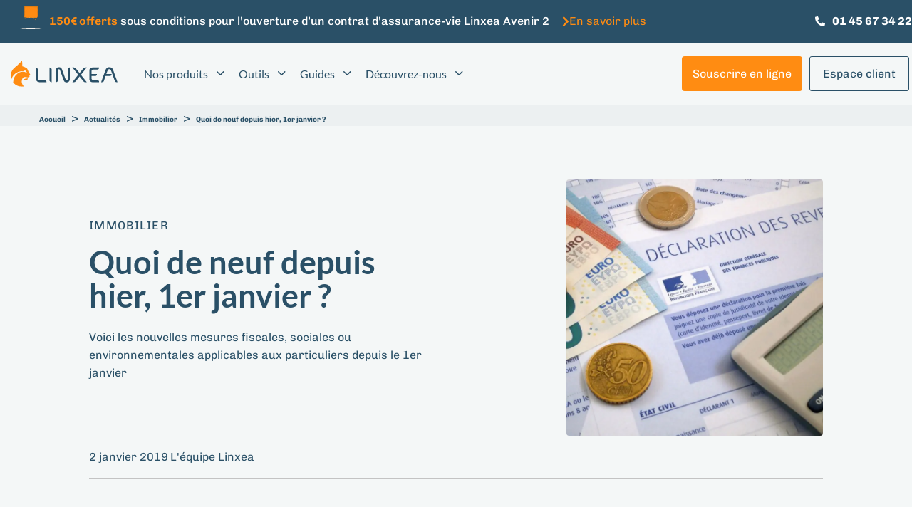

--- FILE ---
content_type: text/html; charset=UTF-8
request_url: https://www.linxea.com/actualites/immobilier/quoi-neuf-depuis-hier-1er-janvier/
body_size: 48479
content:
<!DOCTYPE html>
<html lang="fr-FR">
<head >

	<meta charset="UTF-8">
	<meta name="viewport" content="width=device-width, initial-scale=1.0" />
	<meta http-equiv="X-UA-Compatible" content="IE=edge">
	<link rel="profile" href="https://gmpg.org/xfn/11"> 
	<meta name="mobile-web-app-capable" content="yes">
<meta name="apple-mobile-web-app-capable" content="yes">
<meta name="apple-mobile-web-app-title" content="Linxea - Votre épargne mérite plus de conseil et moins de frais">
			<script type="77df0aa0c414505f7dc37f01-text/javascript">
			var WebFontConfig = WebFontConfig || {};
			WebFontConfig['active'] = function() {
				if ( typeof ( window.jQuery ) !== 'undefined' ) {
					jQuery(window).trigger('liquid_async_fonts_active');
				}
			};
			WebFontConfig['inactive'] = function() {
				if ( typeof ( window.jQuery ) !== 'undefined' ) {
					jQuery(window).trigger('liquid_async_fonts_inactive');
				}
			};
			</script>
			<meta name='robots' content='index, follow, max-image-preview:large, max-snippet:-1, max-video-preview:-1' />
	<style>img:is([sizes="auto" i], [sizes^="auto," i]) { contain-intrinsic-size: 3000px 1500px }</style>
	<link rel='prefetch' href='https://www.linxea.com/assets/plugins/stratum/assets/js/editor-panel.min.js?ver=1.6.1' as='script'/>
<link rel='prefetch' href='/assets/themes/hub-child-2/dist/runtime.74cbc4a8afb08c384296.js' as='script'/>
<link rel='prefetch' href='/assets/themes/hub-child-2/dist/global.aaae16db3b826675d7a9.js' as='script'/>
<link rel='prefetch' href='/assets/themes/hub-child-2/dist/common.f40ff16d7cc116f5a8b1.js' as='script'/>
<link rel='prefetch' href='https://www.linxea.com/assets/plugins/metronet-profile-picture/js/mpp-frontend.js?ver=2.6.3' as='script'/>
<link rel='prefetch' href='https://www.linxea.com/assets/plugins/contact-form-7/includes/js/index.js?ver=6.1.1' as='script'/>
<link rel='prefetch' href='https://www.linxea.com/assets/plugins/easy-table-of-contents/assets/js/smooth_scroll.min.js?ver=2.0.76' as='script'/>
<link rel='prefetch' href='https://www.linxea.com/assets/plugins/easy-table-of-contents/assets/js/front.min.js?ver=2.0.76-1756906945' as='script'/>
<link rel='prefetch' href='https://www.linxea.com/assets/themes/hub/assets/js/theme.min.js' as='script'/>
<link rel='prefetch' href='https://www.linxea.com/assets/plugins/wp-hummingbird/admin/assets/js/wphb-lazy-load.min.js?ver=3.11.0' as='script'/>
<link rel='prefetch' href='https://www.linxea.com/assets/plugins/akismet/_inc/akismet-frontend.js?ver=1756906899' as='script'/>
	
		<meta name="kc:publish" content="2019-01-02 13:30:00" />
		<meta name="kc:title" content="Quoi de neuf depuis hier, 1er janvier ?" />

				<meta name="kc:postype" content="actualite" />
			<meta name="kc:category" content="Actualités" />
						<meta name="kc:type" content="Immobilier" />
			
	<!-- This site is optimized with the Yoast SEO Premium plugin v25.9 (Yoast SEO v25.9) - https://yoast.com/wordpress/plugins/seo/ -->
	<title>Quoi de neuf depuis hier, 1er janvier ? - Linxea</title>
	<meta name="description" content="Voici les nouvelles mesures fiscales, sociales ou environnementales applicables aux particuliers depuis le 1er janvier" />
	<link rel="canonical" href="https://www.linxea.com/actualites/immobilier/quoi-neuf-depuis-hier-1er-janvier/" />
	<meta property="og:locale" content="fr_FR" />
	<meta property="og:type" content="article" />
	<meta property="og:title" content="Quoi de neuf depuis hier, 1er janvier ?" />
	<meta property="og:description" content="Voici les nouvelles mesures fiscales, sociales ou environnementales applicables aux particuliers depuis le 1er janvier" />
	<meta property="og:url" content="https://www.linxea.com/actualites/immobilier/quoi-neuf-depuis-hier-1er-janvier/" />
	<meta property="og:site_name" content="Linxea" />
	<meta property="article:publisher" content="https://www.facebook.com/linxea/" />
	<meta property="article:published_time" content="2019-01-02T12:30:00+00:00" />
	<meta property="og:image" content="https://www.linxea.com/assets/uploads/2019/05/iStock-700315918.jpg" />
	<meta property="og:image:width" content="2121" />
	<meta property="og:image:height" content="1414" />
	<meta property="og:image:type" content="image/jpeg" />
	<meta name="author" content="L&#039;équipe Linxea" />
	<meta name="twitter:card" content="summary_large_image" />
	<meta name="twitter:label1" content="Écrit par" />
	<meta name="twitter:data1" content="L&#039;équipe Linxea" />
	<meta name="twitter:label2" content="Durée de lecture estimée" />
	<meta name="twitter:data2" content="5 minutes" />
	<script type="application/ld+json" class="yoast-schema-graph">{"@context":"https://schema.org","@graph":[{"@type":"Article","@id":"https://www.linxea.com/actualites/immobilier/quoi-neuf-depuis-hier-1er-janvier/#article","isPartOf":{"@id":"https://www.linxea.com/actualites/immobilier/quoi-neuf-depuis-hier-1er-janvier/"},"author":{"name":"L'équipe Linxea","@id":"https://www.linxea.com/#/schema/person/77ce4e8808e2e69e3d6914edad17cf8c"},"headline":"Quoi de neuf depuis hier, 1er janvier ?","datePublished":"2019-01-02T12:30:00+00:00","mainEntityOfPage":{"@id":"https://www.linxea.com/actualites/immobilier/quoi-neuf-depuis-hier-1er-janvier/"},"wordCount":1133,"commentCount":0,"publisher":{"@id":"https://www.linxea.com/#organization"},"image":{"@id":"https://www.linxea.com/actualites/immobilier/quoi-neuf-depuis-hier-1er-janvier/#primaryimage"},"thumbnailUrl":"https://www.linxea.com/assets/uploads/2019/05/iStock-700315918.jpg","keywords":["2019","impôts","prélèvement à la source","SCPI"],"articleSection":["Immobilier","Toutes les actualités"],"inLanguage":"fr-FR","potentialAction":[{"@type":"CommentAction","name":"Comment","target":["https://www.linxea.com/actualites/immobilier/quoi-neuf-depuis-hier-1er-janvier/#respond"]}]},{"@type":"WebPage","@id":"https://www.linxea.com/actualites/immobilier/quoi-neuf-depuis-hier-1er-janvier/","url":"https://www.linxea.com/actualites/immobilier/quoi-neuf-depuis-hier-1er-janvier/","name":"Quoi de neuf depuis hier, 1er janvier ? - Linxea","isPartOf":{"@id":"https://www.linxea.com/#website"},"primaryImageOfPage":{"@id":"https://www.linxea.com/actualites/immobilier/quoi-neuf-depuis-hier-1er-janvier/#primaryimage"},"image":{"@id":"https://www.linxea.com/actualites/immobilier/quoi-neuf-depuis-hier-1er-janvier/#primaryimage"},"thumbnailUrl":"https://www.linxea.com/assets/uploads/2019/05/iStock-700315918.jpg","datePublished":"2019-01-02T12:30:00+00:00","description":"Voici les nouvelles mesures fiscales, sociales ou environnementales applicables aux particuliers depuis le 1er janvier","breadcrumb":{"@id":"https://www.linxea.com/actualites/immobilier/quoi-neuf-depuis-hier-1er-janvier/#breadcrumb"},"inLanguage":"fr-FR","potentialAction":[{"@type":"ReadAction","target":["https://www.linxea.com/actualites/immobilier/quoi-neuf-depuis-hier-1er-janvier/"]}]},{"@type":"ImageObject","inLanguage":"fr-FR","@id":"https://www.linxea.com/actualites/immobilier/quoi-neuf-depuis-hier-1er-janvier/#primaryimage","url":"https://www.linxea.com/assets/uploads/2019/05/iStock-700315918.jpg","contentUrl":"https://www.linxea.com/assets/uploads/2019/05/iStock-700315918.jpg","width":2121,"height":1414,"caption":"Déclaration des revenus"},{"@type":"BreadcrumbList","@id":"https://www.linxea.com/actualites/immobilier/quoi-neuf-depuis-hier-1er-janvier/#breadcrumb","itemListElement":[{"@type":"ListItem","position":1,"name":"Accueil","item":"https://www.linxea.com/"},{"@type":"ListItem","position":2,"name":"Actualités","item":"https://www.linxea.com/actualites/"},{"@type":"ListItem","position":3,"name":"Immobilier","item":"https://www.linxea.com/actualites/immobilier/"},{"@type":"ListItem","position":4,"name":"Quoi de neuf depuis hier, 1er janvier ?"}]},{"@type":"WebSite","@id":"https://www.linxea.com/#website","url":"https://www.linxea.com/","name":"Linxea","description":"Votre épargne mérite plus de conseil et moins de frais","publisher":{"@id":"https://www.linxea.com/#organization"},"potentialAction":[{"@type":"SearchAction","target":{"@type":"EntryPoint","urlTemplate":"https://www.linxea.com/?s={search_term_string}"},"query-input":{"@type":"PropertyValueSpecification","valueRequired":true,"valueName":"search_term_string"}}],"inLanguage":"fr-FR"},{"@type":"Organization","@id":"https://www.linxea.com/#organization","name":"Linxea","url":"https://www.linxea.com/","logo":{"@type":"ImageObject","inLanguage":"fr-FR","@id":"https://www.linxea.com/#/schema/logo/image/","url":"https://www.linxea.com/assets/uploads/2019/08/LOGO_LINXEA_VERTICAL_sans-baseline_fond-clair.png","contentUrl":"https://www.linxea.com/assets/uploads/2019/08/LOGO_LINXEA_VERTICAL_sans-baseline_fond-clair.png","width":2293,"height":1709,"caption":"Linxea"},"image":{"@id":"https://www.linxea.com/#/schema/logo/image/"},"sameAs":["https://www.facebook.com/linxea/","https://www.instagram.com/linxea/","https://www.linkedin.com/company/linxea/","https://www.youtube.com/@Linxea_officiel"]},{"@type":"Person","@id":"https://www.linxea.com/#/schema/person/77ce4e8808e2e69e3d6914edad17cf8c","name":"L'équipe Linxea","image":{"@type":"ImageObject","inLanguage":"fr-FR","@id":"https://www.linxea.com/#/schema/person/image/","url":"https://www.linxea.com/assets/uploads/2022/03/Linxea-logo-96x96.jpg","contentUrl":"https://www.linxea.com/assets/uploads/2022/03/Linxea-logo-96x96.jpg","caption":"L'équipe Linxea"}}]}</script>
	<!-- / Yoast SEO Premium plugin. -->


<link rel='dns-prefetch' href='//fonts.googleapis.com' />
<link rel='dns-prefetch' href='//fonts.gstatic.com' />
<link rel='dns-prefetch' href='//ajax.googleapis.com' />
<link rel='dns-prefetch' href='//apis.google.com' />
<link rel='dns-prefetch' href='//google-analytics.com' />
<link rel='dns-prefetch' href='//www.google-analytics.com' />
<link rel='dns-prefetch' href='//ssl.google-analytics.com' />
<link rel='dns-prefetch' href='//youtube.com' />
<link rel='dns-prefetch' href='//s.gravatar.com' />
<link  href="https://www.linxea.com/assets/themes/hub/assets/vendors/liquid-icon/lqd-essentials/fonts/lqd-essentials.woff2" as="font" type="font/woff2" crossorigin><script src="/cdn-cgi/scripts/7d0fa10a/cloudflare-static/rocket-loader.min.js" data-cf-settings="77df0aa0c414505f7dc37f01-|49"></script><link rel="stylesheet" href="https://www.linxea.com/assets/plugins/elementor/assets/lib/eicons/css/elementor-icons.min.css" media="print"  onload="this.media='all'" /><link rel='stylesheet' id='premium-addons-css' href='https://www.linxea.com/assets/plugins/premium-addons-for-elementor/assets/frontend/min-css/premium-addons.min.css' type='text/css' media='all' />
<script src="/cdn-cgi/scripts/7d0fa10a/cloudflare-static/rocket-loader.min.js" data-cf-settings="77df0aa0c414505f7dc37f01-|49"></script><link rel="stylesheet" href="https://www.linxea.com/wp-includes/css/dist/block-library/style.min.css" media="print"  onload="this.media='all'" /><style id='wp-block-library-theme-inline-css' type='text/css'>
.wp-block-audio :where(figcaption){color:#555;font-size:13px;text-align:center}.is-dark-theme .wp-block-audio :where(figcaption){color:#ffffffa6}.wp-block-audio{margin:0 0 1em}.wp-block-code{border:1px solid #ccc;border-radius:4px;font-family:Menlo,Consolas,monaco,monospace;padding:.8em 1em}.wp-block-embed :where(figcaption){color:#555;font-size:13px;text-align:center}.is-dark-theme .wp-block-embed :where(figcaption){color:#ffffffa6}.wp-block-embed{margin:0 0 1em}.blocks-gallery-caption{color:#555;font-size:13px;text-align:center}.is-dark-theme .blocks-gallery-caption{color:#ffffffa6}:root :where(.wp-block-image figcaption){color:#555;font-size:13px;text-align:center}.is-dark-theme :root :where(.wp-block-image figcaption){color:#ffffffa6}.wp-block-image{margin:0 0 1em}.wp-block-pullquote{border-bottom:4px solid;border-top:4px solid;color:currentColor;margin-bottom:1.75em}.wp-block-pullquote cite,.wp-block-pullquote footer,.wp-block-pullquote__citation{color:currentColor;font-size:.8125em;font-style:normal;text-transform:uppercase}.wp-block-quote{border-left:.25em solid;margin:0 0 1.75em;padding-left:1em}.wp-block-quote cite,.wp-block-quote footer{color:currentColor;font-size:.8125em;font-style:normal;position:relative}.wp-block-quote:where(.has-text-align-right){border-left:none;border-right:.25em solid;padding-left:0;padding-right:1em}.wp-block-quote:where(.has-text-align-center){border:none;padding-left:0}.wp-block-quote.is-large,.wp-block-quote.is-style-large,.wp-block-quote:where(.is-style-plain){border:none}.wp-block-search .wp-block-search__label{font-weight:700}.wp-block-search__button{border:1px solid #ccc;padding:.375em .625em}:where(.wp-block-group.has-background){padding:1.25em 2.375em}.wp-block-separator.has-css-opacity{opacity:.4}.wp-block-separator{border:none;border-bottom:2px solid;margin-left:auto;margin-right:auto}.wp-block-separator.has-alpha-channel-opacity{opacity:1}.wp-block-separator:not(.is-style-wide):not(.is-style-dots){width:100px}.wp-block-separator.has-background:not(.is-style-dots){border-bottom:none;height:1px}.wp-block-separator.has-background:not(.is-style-wide):not(.is-style-dots){height:2px}.wp-block-table{margin:0 0 1em}.wp-block-table td,.wp-block-table th{word-break:normal}.wp-block-table :where(figcaption){color:#555;font-size:13px;text-align:center}.is-dark-theme .wp-block-table :where(figcaption){color:#ffffffa6}.wp-block-video :where(figcaption){color:#555;font-size:13px;text-align:center}.is-dark-theme .wp-block-video :where(figcaption){color:#ffffffa6}.wp-block-video{margin:0 0 1em}:root :where(.wp-block-template-part.has-background){margin-bottom:0;margin-top:0;padding:1.25em 2.375em}
</style>
<style id='classic-theme-styles-inline-css' type='text/css'>
/*! This file is auto-generated */
.wp-block-button__link{color:#fff;background-color:#32373c;border-radius:9999px;box-shadow:none;text-decoration:none;padding:calc(.667em + 2px) calc(1.333em + 2px);font-size:1.125em}.wp-block-file__button{background:#32373c;color:#fff;text-decoration:none}
</style>
<style id='safe-svg-svg-icon-style-inline-css' type='text/css'>
.safe-svg-cover{text-align:center}.safe-svg-cover .safe-svg-inside{display:inline-block;max-width:100%}.safe-svg-cover svg{fill:currentColor;height:100%;max-height:100%;max-width:100%;width:100%}

</style>
<link rel='stylesheet' id='mpp_gutenberg-css' href='https://www.linxea.com/assets/plugins/metronet-profile-picture/dist/blocks.style.build.css' type='text/css' media='all' />
<style id='global-styles-inline-css' type='text/css'>
:root{--wp--preset--aspect-ratio--square: 1;--wp--preset--aspect-ratio--4-3: 4/3;--wp--preset--aspect-ratio--3-4: 3/4;--wp--preset--aspect-ratio--3-2: 3/2;--wp--preset--aspect-ratio--2-3: 2/3;--wp--preset--aspect-ratio--16-9: 16/9;--wp--preset--aspect-ratio--9-16: 9/16;--wp--preset--color--black: #000000;--wp--preset--color--cyan-bluish-gray: #abb8c3;--wp--preset--color--white: #ffffff;--wp--preset--color--pale-pink: #f78da7;--wp--preset--color--vivid-red: #cf2e2e;--wp--preset--color--luminous-vivid-orange: #ff6900;--wp--preset--color--luminous-vivid-amber: #fcb900;--wp--preset--color--light-green-cyan: #7bdcb5;--wp--preset--color--vivid-green-cyan: #00d084;--wp--preset--color--pale-cyan-blue: #8ed1fc;--wp--preset--color--vivid-cyan-blue: #0693e3;--wp--preset--color--vivid-purple: #9b51e0;--wp--preset--gradient--vivid-cyan-blue-to-vivid-purple: linear-gradient(135deg,rgba(6,147,227,1) 0%,rgb(155,81,224) 100%);--wp--preset--gradient--light-green-cyan-to-vivid-green-cyan: linear-gradient(135deg,rgb(122,220,180) 0%,rgb(0,208,130) 100%);--wp--preset--gradient--luminous-vivid-amber-to-luminous-vivid-orange: linear-gradient(135deg,rgba(252,185,0,1) 0%,rgba(255,105,0,1) 100%);--wp--preset--gradient--luminous-vivid-orange-to-vivid-red: linear-gradient(135deg,rgba(255,105,0,1) 0%,rgb(207,46,46) 100%);--wp--preset--gradient--very-light-gray-to-cyan-bluish-gray: linear-gradient(135deg,rgb(238,238,238) 0%,rgb(169,184,195) 100%);--wp--preset--gradient--cool-to-warm-spectrum: linear-gradient(135deg,rgb(74,234,220) 0%,rgb(151,120,209) 20%,rgb(207,42,186) 40%,rgb(238,44,130) 60%,rgb(251,105,98) 80%,rgb(254,248,76) 100%);--wp--preset--gradient--blush-light-purple: linear-gradient(135deg,rgb(255,206,236) 0%,rgb(152,150,240) 100%);--wp--preset--gradient--blush-bordeaux: linear-gradient(135deg,rgb(254,205,165) 0%,rgb(254,45,45) 50%,rgb(107,0,62) 100%);--wp--preset--gradient--luminous-dusk: linear-gradient(135deg,rgb(255,203,112) 0%,rgb(199,81,192) 50%,rgb(65,88,208) 100%);--wp--preset--gradient--pale-ocean: linear-gradient(135deg,rgb(255,245,203) 0%,rgb(182,227,212) 50%,rgb(51,167,181) 100%);--wp--preset--gradient--electric-grass: linear-gradient(135deg,rgb(202,248,128) 0%,rgb(113,206,126) 100%);--wp--preset--gradient--midnight: linear-gradient(135deg,rgb(2,3,129) 0%,rgb(40,116,252) 100%);--wp--preset--font-size--small: 13px;--wp--preset--font-size--medium: 20px;--wp--preset--font-size--large: 36px;--wp--preset--font-size--x-large: 42px;--wp--preset--spacing--20: 0.44rem;--wp--preset--spacing--30: 0.67rem;--wp--preset--spacing--40: 1rem;--wp--preset--spacing--50: 1.5rem;--wp--preset--spacing--60: 2.25rem;--wp--preset--spacing--70: 3.38rem;--wp--preset--spacing--80: 5.06rem;--wp--preset--shadow--natural: 6px 6px 9px rgba(0, 0, 0, 0.2);--wp--preset--shadow--deep: 12px 12px 50px rgba(0, 0, 0, 0.4);--wp--preset--shadow--sharp: 6px 6px 0px rgba(0, 0, 0, 0.2);--wp--preset--shadow--outlined: 6px 6px 0px -3px rgba(255, 255, 255, 1), 6px 6px rgba(0, 0, 0, 1);--wp--preset--shadow--crisp: 6px 6px 0px rgba(0, 0, 0, 1);}:where(.is-layout-flex){gap: 0.5em;}:where(.is-layout-grid){gap: 0.5em;}body .is-layout-flex{display: flex;}.is-layout-flex{flex-wrap: wrap;align-items: center;}.is-layout-flex > :is(*, div){margin: 0;}body .is-layout-grid{display: grid;}.is-layout-grid > :is(*, div){margin: 0;}:where(.wp-block-columns.is-layout-flex){gap: 2em;}:where(.wp-block-columns.is-layout-grid){gap: 2em;}:where(.wp-block-post-template.is-layout-flex){gap: 1.25em;}:where(.wp-block-post-template.is-layout-grid){gap: 1.25em;}.has-black-color{color: var(--wp--preset--color--black) !important;}.has-cyan-bluish-gray-color{color: var(--wp--preset--color--cyan-bluish-gray) !important;}.has-white-color{color: var(--wp--preset--color--white) !important;}.has-pale-pink-color{color: var(--wp--preset--color--pale-pink) !important;}.has-vivid-red-color{color: var(--wp--preset--color--vivid-red) !important;}.has-luminous-vivid-orange-color{color: var(--wp--preset--color--luminous-vivid-orange) !important;}.has-luminous-vivid-amber-color{color: var(--wp--preset--color--luminous-vivid-amber) !important;}.has-light-green-cyan-color{color: var(--wp--preset--color--light-green-cyan) !important;}.has-vivid-green-cyan-color{color: var(--wp--preset--color--vivid-green-cyan) !important;}.has-pale-cyan-blue-color{color: var(--wp--preset--color--pale-cyan-blue) !important;}.has-vivid-cyan-blue-color{color: var(--wp--preset--color--vivid-cyan-blue) !important;}.has-vivid-purple-color{color: var(--wp--preset--color--vivid-purple) !important;}.has-black-background-color{background-color: var(--wp--preset--color--black) !important;}.has-cyan-bluish-gray-background-color{background-color: var(--wp--preset--color--cyan-bluish-gray) !important;}.has-white-background-color{background-color: var(--wp--preset--color--white) !important;}.has-pale-pink-background-color{background-color: var(--wp--preset--color--pale-pink) !important;}.has-vivid-red-background-color{background-color: var(--wp--preset--color--vivid-red) !important;}.has-luminous-vivid-orange-background-color{background-color: var(--wp--preset--color--luminous-vivid-orange) !important;}.has-luminous-vivid-amber-background-color{background-color: var(--wp--preset--color--luminous-vivid-amber) !important;}.has-light-green-cyan-background-color{background-color: var(--wp--preset--color--light-green-cyan) !important;}.has-vivid-green-cyan-background-color{background-color: var(--wp--preset--color--vivid-green-cyan) !important;}.has-pale-cyan-blue-background-color{background-color: var(--wp--preset--color--pale-cyan-blue) !important;}.has-vivid-cyan-blue-background-color{background-color: var(--wp--preset--color--vivid-cyan-blue) !important;}.has-vivid-purple-background-color{background-color: var(--wp--preset--color--vivid-purple) !important;}.has-black-border-color{border-color: var(--wp--preset--color--black) !important;}.has-cyan-bluish-gray-border-color{border-color: var(--wp--preset--color--cyan-bluish-gray) !important;}.has-white-border-color{border-color: var(--wp--preset--color--white) !important;}.has-pale-pink-border-color{border-color: var(--wp--preset--color--pale-pink) !important;}.has-vivid-red-border-color{border-color: var(--wp--preset--color--vivid-red) !important;}.has-luminous-vivid-orange-border-color{border-color: var(--wp--preset--color--luminous-vivid-orange) !important;}.has-luminous-vivid-amber-border-color{border-color: var(--wp--preset--color--luminous-vivid-amber) !important;}.has-light-green-cyan-border-color{border-color: var(--wp--preset--color--light-green-cyan) !important;}.has-vivid-green-cyan-border-color{border-color: var(--wp--preset--color--vivid-green-cyan) !important;}.has-pale-cyan-blue-border-color{border-color: var(--wp--preset--color--pale-cyan-blue) !important;}.has-vivid-cyan-blue-border-color{border-color: var(--wp--preset--color--vivid-cyan-blue) !important;}.has-vivid-purple-border-color{border-color: var(--wp--preset--color--vivid-purple) !important;}.has-vivid-cyan-blue-to-vivid-purple-gradient-background{background: var(--wp--preset--gradient--vivid-cyan-blue-to-vivid-purple) !important;}.has-light-green-cyan-to-vivid-green-cyan-gradient-background{background: var(--wp--preset--gradient--light-green-cyan-to-vivid-green-cyan) !important;}.has-luminous-vivid-amber-to-luminous-vivid-orange-gradient-background{background: var(--wp--preset--gradient--luminous-vivid-amber-to-luminous-vivid-orange) !important;}.has-luminous-vivid-orange-to-vivid-red-gradient-background{background: var(--wp--preset--gradient--luminous-vivid-orange-to-vivid-red) !important;}.has-very-light-gray-to-cyan-bluish-gray-gradient-background{background: var(--wp--preset--gradient--very-light-gray-to-cyan-bluish-gray) !important;}.has-cool-to-warm-spectrum-gradient-background{background: var(--wp--preset--gradient--cool-to-warm-spectrum) !important;}.has-blush-light-purple-gradient-background{background: var(--wp--preset--gradient--blush-light-purple) !important;}.has-blush-bordeaux-gradient-background{background: var(--wp--preset--gradient--blush-bordeaux) !important;}.has-luminous-dusk-gradient-background{background: var(--wp--preset--gradient--luminous-dusk) !important;}.has-pale-ocean-gradient-background{background: var(--wp--preset--gradient--pale-ocean) !important;}.has-electric-grass-gradient-background{background: var(--wp--preset--gradient--electric-grass) !important;}.has-midnight-gradient-background{background: var(--wp--preset--gradient--midnight) !important;}.has-small-font-size{font-size: var(--wp--preset--font-size--small) !important;}.has-medium-font-size{font-size: var(--wp--preset--font-size--medium) !important;}.has-large-font-size{font-size: var(--wp--preset--font-size--large) !important;}.has-x-large-font-size{font-size: var(--wp--preset--font-size--x-large) !important;}
:where(.wp-block-post-template.is-layout-flex){gap: 1.25em;}:where(.wp-block-post-template.is-layout-grid){gap: 1.25em;}
:where(.wp-block-columns.is-layout-flex){gap: 2em;}:where(.wp-block-columns.is-layout-grid){gap: 2em;}
:root :where(.wp-block-pullquote){font-size: 1.5em;line-height: 1.6;}
</style>
<link rel='stylesheet' id='contact-form-7-css' href='https://www.linxea.com/assets/plugins/contact-form-7/includes/css/styles.css' type='text/css' media='all' />
<link rel='stylesheet' id='redux-extendify-styles-css' href='https://www.linxea.com/assets/plugins/hub-core/extras/redux-framework/redux-core/assets/css/extendify-utilities.css' type='text/css' media='all' />
<style id='ez-toc-style-inline-css' type='text/css'>
#ez-toc-container{background:#f9f9f9;border:1px solid #aaa;border-radius:4px;-webkit-box-shadow:0 1px 1px rgba(0,0,0,.05);box-shadow:0 1px 1px rgba(0,0,0,.05);display:table;margin-bottom:1em;padding:10px 20px 10px 10px;position:relative;width:auto}div.ez-toc-widget-container{padding:0;position:relative}#ez-toc-container.ez-toc-light-blue{background:#edf6ff}#ez-toc-container.ez-toc-white{background:#fff}#ez-toc-container.ez-toc-black{background:#000}#ez-toc-container.ez-toc-transparent{background:none}div.ez-toc-widget-container ul{display:block}div.ez-toc-widget-container li{border:none;padding:0}div.ez-toc-widget-container ul.ez-toc-list{padding:10px}#ez-toc-container ul ul,.ez-toc div.ez-toc-widget-container ul ul{margin-left:1.5em}#ez-toc-container li,#ez-toc-container ul{padding:0}#ez-toc-container li,#ez-toc-container ul,#ez-toc-container ul li,div.ez-toc-widget-container,div.ez-toc-widget-container li{background:0 0;list-style:none;line-height:1.6;margin:0;overflow:hidden;z-index:1}#ez-toc-container .ez-toc-title{text-align:left;line-height:1.45;margin:0;padding:0}.ez-toc-title-container{display:table;width:100%}.ez-toc-title,.ez-toc-title-toggle{display:inline;text-align:left;vertical-align:middle}.ez-toc-btn,.ez-toc-glyphicon{display:inline-block;font-weight:400}#ez-toc-container.ez-toc-black a,#ez-toc-container.ez-toc-black a:visited,#ez-toc-container.ez-toc-black p.ez-toc-title{color:#fff}#ez-toc-container div.ez-toc-title-container+ul.ez-toc-list{margin-top:1em}.ez-toc-wrap-left{margin:0 auto 1em 0!important}.ez-toc-wrap-left-text{float:left}.ez-toc-wrap-right{margin:0 0 1em auto!important}.ez-toc-wrap-right-text{float:right}#ez-toc-container a{color:#444;box-shadow:none;text-decoration:none;text-shadow:none;display:inline-flex;align-items:stretch;flex-wrap:nowrap}#ez-toc-container a:visited{color:#9f9f9f}#ez-toc-container a:hover{text-decoration:underline}#ez-toc-container a.ez-toc-toggle{display:flex;align-items:center}.ez-toc-widget-container ul.ez-toc-list li::before{content:' ';position:absolute;left:0;right:0;height:30px;line-height:30px;z-index:-1}.ez-toc-widget-container ul.ez-toc-list li.active{background-color:#ededed}.ez-toc-widget-container li.active>a{font-weight:900}.ez-toc-btn{padding:6px 12px;margin-bottom:0;font-size:14px;line-height:1.428571429;text-align:center;white-space:nowrap;vertical-align:middle;cursor:pointer;background-image:none;border:1px solid transparent;border-radius:4px;-webkit-user-select:none;-moz-user-select:none;-ms-user-select:none;-o-user-select:none;user-select:none}.ez-toc-btn:focus{outline:#333 dotted thin;outline:-webkit-focus-ring-color auto 5px;outline-offset:-2px}.ez-toc-btn:focus,.ez-toc-btn:hover{color:#333;text-decoration:none}.ez-toc-btn.active,.ez-toc-btn:active{background-image:none;outline:0;-webkit-box-shadow:inset 0 3px 5px rgba(0,0,0,.125);box-shadow:inset 0 3px 5px rgba(0,0,0,.125)}.ez-toc-btn-default{color:#333;background-color:#fff;-webkit-box-shadow:inset 0 1px 0 rgba(255,255,255,.15),0 1px 1px rgba(0,0,0,.075);box-shadow:inset 0 1px 0 rgba(255,255,255,.15),0 1px 1px rgba(0,0,0,.075);text-shadow:0 1px 0 #fff;background-image:-webkit-gradient(linear,left 0,left 100%,from(#fff),to(#e0e0e0));background-image:-webkit-linear-gradient(top,#fff 0,#e0e0e0 100%);background-image:-moz-linear-gradient(top,#fff 0,#e0e0e0 100%);background-image:linear-gradient(to bottom,#fff 0,#e0e0e0 100%);background-repeat:repeat-x;border-color:#ccc}.ez-toc-btn-default.active,.ez-toc-btn-default:active,.ez-toc-btn-default:focus,.ez-toc-btn-default:hover{color:#333;background-color:#ebebeb;border-color:#adadad}.ez-toc-btn-default.active,.ez-toc-btn-default:active{background-image:none;background-color:#e0e0e0;border-color:#dbdbdb}.ez-toc-btn-sm,.ez-toc-btn-xs{padding:5px 10px;font-size:12px;line-height:1.5;border-radius:3px}.ez-toc-btn-xs{padding:1px 5px}.ez-toc-btn-default:active{-webkit-box-shadow:inset 0 3px 5px rgba(0,0,0,.125);box-shadow:inset 0 3px 5px rgba(0,0,0,.125)}.btn.active,.ez-toc-btn:active{background-image:none}.ez-toc-btn-default:focus,.ez-toc-btn-default:hover{background-color:#e0e0e0;background-position:0 -15px}.ez-toc-pull-right{float:right!important;margin-left:10px}#ez-toc-container label.cssicon,#ez-toc-widget-container label.cssicon{height:30px}.ez-toc-glyphicon{position:relative;top:1px;font-family:'Glyphicons Halflings';-webkit-font-smoothing:antialiased;font-style:normal;line-height:1;-moz-osx-font-smoothing:grayscale}.ez-toc-glyphicon:empty{width:1em}.ez-toc-toggle i.ez-toc-glyphicon,label.cssicon .ez-toc-glyphicon:empty{font-size:16px;margin-left:2px}#ez-toc-container input,.ez-toc-toggle #item{position:absolute;left:-999em}#ez-toc-container input[type=checkbox]:checked+nav,#ez-toc-widget-container input[type=checkbox]:checked+nav{opacity:0;max-height:0;border:none;display:none}#ez-toc-container .ez-toc-js-icon-con,#ez-toc-container label{position:relative;cursor:pointer;display:initial}#ez-toc-container .ez-toc-js-icon-con,#ez-toc-container .ez-toc-toggle label,.ez-toc-cssicon{float:right;position:relative;font-size:16px;padding:0;border:1px solid #999191;border-radius:5px;cursor:pointer;left:10px;width:35px}div#ez-toc-container .ez-toc-title{display:initial}.ez-toc-wrap-center{margin:0 auto 1em!important}#ez-toc-container a.ez-toc-toggle{color:#444;background:inherit;border:inherit}#ez-toc-container .eztoc-toggle-hide-by-default,.eztoc-hide,label.cssiconcheckbox{display:none}.ez-toc-widget-container ul li a{padding-left:10px;display:inline-flex;align-items:stretch;flex-wrap:nowrap}.ez-toc-widget-container ul.ez-toc-list li{height:auto!important}.ez-toc-icon-toggle-span{display:flex;align-items:center;width:35px;height:30px;justify-content:center;direction:ltr}.eztoc_no_heading_found{background-color:#ff0;padding-left:10px}.term-description .ez-toc-title-container p:nth-child(2){width:50px;float:right;margin:0}.ez-toc-container-direction {direction: ltr;}.ez-toc-counter ul{counter-reset: item ;}.ez-toc-counter nav ul li a::before {content: counters(item, '.', decimal) '. ';display: inline-block;counter-increment: item;flex-grow: 0;flex-shrink: 0;margin-right: .2em; float: left; }.ez-toc-widget-direction {direction: ltr;}.ez-toc-widget-container ul{counter-reset: item ;}.ez-toc-widget-container nav ul li a::before {content: counters(item, '.', decimal) '. ';display: inline-block;counter-increment: item;flex-grow: 0;flex-shrink: 0;margin-right: .2em; float: left; }div#ez-toc-container .ez-toc-title {font-size: 120%;}div#ez-toc-container .ez-toc-title {font-weight: 500;}div#ez-toc-container ul li , div#ez-toc-container ul li a {font-size: 95%;}div#ez-toc-container ul li , div#ez-toc-container ul li a {font-weight: 500;}div#ez-toc-container nav ul ul li {font-size: 90%;}div#ez-toc-container {background: #f4f7f7;border: 1px solid #f4f7f7;}div#ez-toc-container p.ez-toc-title , #ez-toc-container .ez_toc_custom_title_icon , #ez-toc-container .ez_toc_custom_toc_icon {color: #2a5067;}div#ez-toc-container ul.ez-toc-list a {color: #2a5067;}div#ez-toc-container ul.ez-toc-list a:hover {color: #ff8c12;}div#ez-toc-container ul.ez-toc-list a:visited {color: #2a5067;}ul.ez-toc-list a.ez-toc-link { padding: 0 0 10px 0; }
</style>
<script src="/cdn-cgi/scripts/7d0fa10a/cloudflare-static/rocket-loader.min.js" data-cf-settings="77df0aa0c414505f7dc37f01-|49"></script><link rel="stylesheet" href="https://www.linxea.com/assets/plugins/elementor/assets/lib/font-awesome/css/font-awesome.min.css" media="print"  onload="this.media='all'" /><link rel='stylesheet' id='bootstrap-css' href='https://www.linxea.com/assets/themes/hub/assets/css/vendors/bootstrap/bootstrap-optimize.css' type='text/css' media='all' />
<link rel='stylesheet' id='liquid-base-css' href='https://www.linxea.com/assets/themes/hub/style.css' type='text/css' media='all' />
<style id='liquid-base-inline-css' type='text/css'>
.lqd-69766cd85e03f{
			position: fixed;
			left: 0;
			bottom: 0;
			right: 0;
			margin: 0;
			padding: 1em 1.41575em;
			background-color: #3d9cd2;
			color: #fff;
			z-index: 9998;
			display: flex;
			justify-content: center;
			align-items: center;
			gap: 8px;
			a{color:#fff}
		}.lqd-69766cd85e03f.err{
			background-color: #d63939;
		}
#lqd-site-content{background-color: #F4F7F7!important;}
</style>
<link rel='stylesheet' id='liquid-base-typography-css' href='https://www.linxea.com/assets/themes/hub/assets/css/elements/base/typography.css' type='text/css' media='all' />
<link rel='stylesheet' id='elementor-frontend-css' href='https://www.linxea.com/assets/plugins/elementor/assets/css/frontend.min.css' type='text/css' media='all' />
<style id='elementor-frontend-inline-css' type='text/css'>
@media (max-width: 1024px){}@media (max-width: 767px){}
</style>
<link rel='stylesheet' id='theme-elementor-css' href='https://www.linxea.com/assets/plugins/hub-elementor-addons/assets/css/theme-elementor.min.css' type='text/css' media='all' />
<link rel='stylesheet' id='wphb-1-css' href='https://www.linxea.com/assets/uploads/hummingbird-assets/f87baeb01f63749c97bb76e69c655fa0.css' type='text/css' media='all' />
<link rel='stylesheet' id='ecs-styles-css' href='https://www.linxea.com/assets/plugins/ele-custom-skin/assets/css/ecs-style.css' type='text/css' media='all' />
<script type="77df0aa0c414505f7dc37f01-text/javascript" src="https://www.linxea.com/wp-includes/js/jquery/jquery.min.js" id="jquery-core-js"></script>
<script type="77df0aa0c414505f7dc37f01-text/javascript" src="https://www.linxea.com/wp-includes/js/jquery/jquery-migrate.min.js" id="jquery-migrate-js"></script>
<script type="77df0aa0c414505f7dc37f01-text/javascript" id="ecs_ajax_load-js-extra">
/* <![CDATA[ */
var ecs_ajax_params = {"ajaxurl":"https:\/\/www.linxea.com\/wp-admin\/admin-ajax.php","posts":"{\"name\":\"quoi-neuf-depuis-hier-1er-janvier\",\"category_name\":\"immobilier\",\"post_type\":\"post\",\"error\":\"\",\"m\":\"\",\"p\":0,\"post_parent\":\"\",\"subpost\":\"\",\"subpost_id\":\"\",\"attachment\":\"\",\"attachment_id\":0,\"pagename\":\"\",\"page_id\":0,\"second\":\"\",\"minute\":\"\",\"hour\":\"\",\"day\":0,\"monthnum\":0,\"year\":0,\"w\":0,\"tag\":\"\",\"cat\":\"\",\"tag_id\":\"\",\"author\":\"\",\"author_name\":\"\",\"feed\":\"\",\"tb\":\"\",\"paged\":0,\"meta_key\":\"\",\"meta_value\":\"\",\"preview\":\"\",\"s\":\"\",\"sentence\":\"\",\"title\":\"\",\"fields\":\"all\",\"menu_order\":\"\",\"embed\":\"\",\"category__in\":[],\"category__not_in\":[],\"category__and\":[],\"post__in\":[],\"post__not_in\":[],\"post_name__in\":[],\"tag__in\":[],\"tag__not_in\":[],\"tag__and\":[],\"tag_slug__in\":[],\"tag_slug__and\":[],\"post_parent__in\":[],\"post_parent__not_in\":[],\"author__in\":[],\"author__not_in\":[],\"search_columns\":[],\"ignore_sticky_posts\":false,\"suppress_filters\":false,\"cache_results\":true,\"update_post_term_cache\":true,\"update_menu_item_cache\":false,\"lazy_load_term_meta\":true,\"update_post_meta_cache\":true,\"posts_per_page\":12,\"nopaging\":false,\"comments_per_page\":\"50\",\"no_found_rows\":false,\"order\":\"DESC\"}"};
/* ]]> */
</script>
<script type="77df0aa0c414505f7dc37f01-text/javascript" src="https://www.linxea.com/assets/plugins/ele-custom-skin/assets/js/ecs_ajax_pagination.js" id="ecs_ajax_load-js"></script>
<script type="77df0aa0c414505f7dc37f01-text/javascript" src="https://www.linxea.com/assets/plugins/ele-custom-skin/assets/js/ecs.js" id="ecs-script-js"></script>
<meta name="generator" content="Redux 4.4.12.2" />    <script type="77df0aa0c414505f7dc37f01-text/javascript">
        var ajax_url = 'https://www.linxea.com/wp-admin/admin-ajax.php';
        var ajax_nonce = '1750398bdb';
        var today = '2026-01-25';
        var timestamp = 1769372392;
    </script>    <script type="77df0aa0c414505f7dc37f01-text/javascript">
        window.dataLayer = window.dataLayer || [];

        function getCookie(name) {
            const value = `; ${document.cookie}`;
            const parts = value.split(`; ${name}=`);
            if (parts.length === 2) return parts.pop().split(';').shift();
            return null;
        }

        const cookieUserId = getCookie('user_id');
        const cookieUserStatus = getCookie('user_status');

        const user_id = cookieUserId && cookieUserId !== 'visitor' ? cookieUserId : null;
        const user_status = cookieUserStatus || 'guest';

        window.dataLayer.push({
            event: 'page_view',
            page_name: "/actualites/immobilier/quoi-neuf-depuis-hier-1er-janvier",
            page_title: document.title,
            page_category: "news",
            environment_name: "production",
            user_id: user_id,
            user_status: user_status
        });

        console.log("✅ dataLayer.push exécuté depuis functions.php - Dernier update sept2025");
    </script>
    	
					<link rel="shortcut icon" href="https://www.linxea.com/assets/uploads/2023/03/Group-4favicon-4.svg" />
				
			
	<script type="77df0aa0c414505f7dc37f01-text/javascript">
				window.liquidParams = {
					currentZIndex: 10,
					
					ccOuterSize: 35,
					ccActiveCircleBg: 1,
					ccActiveCircleBc: 1,
				};
				window.liquidIsElementor = true;
			</script><meta name="generator" content="Elementor 3.29.1; features: e_local_google_fonts; settings: css_print_method-internal, google_font-enabled, font_display-auto">
<meta property="fb:app_id" content="704066563662628" />			<style>
				.e-con.e-parent:nth-of-type(n+4):not(.e-lazyloaded):not(.e-no-lazyload),
				.e-con.e-parent:nth-of-type(n+4):not(.e-lazyloaded):not(.e-no-lazyload) * {
					background-image: none !important;
				}
				@media screen and (max-height: 1024px) {
					.e-con.e-parent:nth-of-type(n+3):not(.e-lazyloaded):not(.e-no-lazyload),
					.e-con.e-parent:nth-of-type(n+3):not(.e-lazyloaded):not(.e-no-lazyload) * {
						background-image: none !important;
					}
				}
				@media screen and (max-height: 640px) {
					.e-con.e-parent:nth-of-type(n+2):not(.e-lazyloaded):not(.e-no-lazyload),
					.e-con.e-parent:nth-of-type(n+2):not(.e-lazyloaded):not(.e-no-lazyload) * {
						background-image: none !important;
					}
				}
			</style>
			<link rel="icon" href="https://www.linxea.com/assets/uploads/2024/05/cropped-favicon-linxea-32x32.png" sizes="32x32" />
<link rel="icon" href="https://www.linxea.com/assets/uploads/2024/05/cropped-favicon-linxea-192x192.png" sizes="192x192" />
<link rel="apple-touch-icon" href="https://www.linxea.com/assets/uploads/2024/05/cropped-favicon-linxea-180x180.png" />
<meta name="msapplication-TileImage" content="https://www.linxea.com/assets/uploads/2024/05/cropped-favicon-linxea-270x270.png" />
		<style type="text/css" id="wp-custom-css">
			#ez-toc-container {
    -webkit-box-shadow: none !important;
	box-shadow: none !important;
}
.lqd-module-search-frame .ld-search-form input {
    width: 100%;
    color: #ff8c12;
    font-size: 48px;
}
.lqd-module-search-frame .ld-module-dropdown {
    background: rgb(12 12 12 / 83%);
}
.lqd-module-search-frame .lqd-module-search-info {
    width: 90%;
    color: #ff8c12;
}
.lqd-module-search-frame .ld-search-form-container:after, .lqd-module-search-frame .ld-search-form-container:before {
    border: transparent !important;
}		</style>
		<!-- Axeptio  -->
<script type="77df0aa0c414505f7dc37f01-text/javascript">window.axeptioSettings={clientId:"5df0bad6730c99249ab3c348",userCookiesDomain:"linxea.com",userCookiesSecure:true,cookiesVersion:"linxea-site",googleConsentMode:{default:{analytics_storage:"denied",ad_storage:"denied",ad_user_data:"denied",ad_personalization:"denied",wait_for_update:1500}}};(function(d,s){var t=d.getElementsByTagName(s)[0],e=d.createElement(s);e.async=true;e.src="//static.axept.io/sdk.js";t.parentNode.insertBefore(e,t);})(document,"script");</script>
<!-- Fin Axeptio  -->
<!-- Google Tag Manager V2 23-04-2025 -->
<script type="77df0aa0c414505f7dc37f01-text/javascript">(function(w,d,s,l,i){w[l]=w[l]||[];w[l].push({'gtm.start':new Date().getTime(),event:'gtm.js'});var f=d.getElementsByTagName(s)[0],j=d.createElement(s),dl=l!='dataLayer'?'&l='+l:'';j.async=true;j.src='https://www.googletagmanager.com/gtm.js?id='+i+dl;f.parentNode.insertBefore(j,f);})(window,document,'script','dataLayer','GTM-KLPXJJCG');</script>
<!-- End Google Tag Manager V2 23-04-2025 -->
<!-- TrustBox script -->
<script type="77df0aa0c414505f7dc37f01-text/javascript" src="//widget.trustpilot.com/bootstrap/v5/tp.widget.bootstrap.min.js" async></script>
<!-- End TrustBox script --><style id='liquid-stylesheet-inline-css' type='text/css'>body{--lqd-cc-active-bw:1px;}.titlebar-inner h1{}.titlebar-inner p{}.titlebar-inner{padding-top:80px;padding-bottom:80px;}@media screen and (min-width: 992px){body.has-sidebar #lqd-contents-wrap{padding-top:25px;}}@media screen and (max-width: 1024px){.main-header .navbar-header{background:rgb(255, 255, 255);}.main-header .ld-module-trigger, .main-header .ld-search-form .input-icon{color:rgb(42, 80, 103);}.main-header .nav-trigger .bar, .main-header .nav-trigger.style-2 .bar:before, .main-header .nav-trigger.style-2 .bar:after{background-color:rgb(42, 80, 103);}[data-mobile-nav-style=modern] .lqd-mobile-sec:before{background:rgb(255, 255, 255);}[data-mobile-nav-style=modern] .lqd-mobile-sec .navbar-collapse ul .nav-item-children > li > a, [data-mobile-nav-style=modern] .lqd-mobile-sec .navbar-collapse ul > li > a, [data-mobile-nav-style=modern] .lqd-mobile-sec .navbar-collapse ul.nav.main-nav .nav-item-children > li > a, [data-mobile-nav-style=modern] .lqd-mobile-sec .navbar-collapse ul.nav.main-nav > li > a, [data-mobile-nav-style=modern] .lqd-mobile-sec .submenu-expander, [data-mobile-nav-style=modern] .lqd-mobile-sec .megamenu .ld-fancy-heading > *, [data-mobile-nav-style=modern] .lqd-mobile-sec .navbar-collapse .nav-trigger{color:rgb(42, 80, 103);}[data-mobile-nav-style=modern] .lqd-mobile-sec .navbar-collapse .nav-trigger .bar{background-color:rgb(42, 80, 103);}[data-mobile-nav-style=modern] .lqd-mobile-sec .navbar-collapse ul .nav-item-children > li > a:hover, [data-mobile-nav-style=modern] .lqd-mobile-sec .navbar-collapse ul > li > a:hover, [data-mobile-nav-style=modern] .lqd-mobile-sec .navbar-collapse ul.nav.main-nav .nav-item-children > li > a:hover, [data-mobile-nav-style=modern] .lqd-mobile-sec .navbar-collapse ul.nav.main-nav > li > a:hover{color:rgb(42, 80, 103);}[data-mobile-nav-style=modern] .lqd-mobile-sec .navbar-collapse .nav-trigger .bars{border-color:rgba( 42, 80, 103, 0.3);}[data-mobile-nav-scheme=dark] .lqd-mobile-sec .submenu-expander{background-color:rgba( 42, 80, 103, 0.05);}}/* MODIF PROD OVH */
/* 30-10-2024. FIX 1RST COLUMN HOVER MENU */
@media (min-width: 1025px){
.elementor-element-2727daf{display:none !important;}
}
/* 31-10-2024. FIX RESPONSIVE MENU */
.ld-module-sd > .ld-module-dropdown{display:none !important;}
.ld-module-sd > .ld-module-dropdown.is-active{display:block !important;}
.wp-die-message{display:none !important;}
/* 08-01-2025 SIMULATEUR HOMEPAGE */
ul.simulateur-result__list{padding-left:0 !important;}
/* 08-01-2025 SEARCHBAR SCPI*/
.posts__toolbar .search-bar{display:none !important;}
/* COMPARATEUR CONTRAT */
#lqd-contents-wrap .mention.grid p:nth-child(2){display:none !important;}
/* TILTED IN TITLE */
.tilted-orange{background-color:var(--e-global-color-secondary);border-radius:10px;padding:0.05rem 0.25rem;transform:rotate(-4deg);display:inline-flex;}
.rounded-orange{background-color:var(--e-global-color-secondary);border-radius:50px;padding:0.15rem 0.5rem;color:white !important;display:inline-flex;}
/* BTN */
.btn-more-white .icon-circle-arrow-right::before{transition:all .3s;}
.btn-more-white:hover .icon-circle-arrow-right::before{color:white;}
.btn-more-orange .icon-circle-arrow-right::before{transition:all .3s;color:white;}
.btn-more-orange:hover .icon-circle-arrow-right::before{color:#FF8C12 !important;}
/* DIVERS */
.text-vivid-cyan-blue{color:var(--wp--preset--color--vivid-cyan-blue) !important;}
.text-primary{color:var(--e-global-color-primary) !important;}
.text-underline-big{text-underline-offset:0.75rem !important;}
.text-underline-big-white{text-underline-offset:0.75rem !important;}
.text-underline-big-white svg path{fill:white !important;}
/***** TABLE ******/
/* FRAIS TABLE */
#fraisTable table tbody tr:nth-child(2n+1), #epargneTable table tbody tr:nth-child(2n+1), #smallFraisTable table tbody tr:nth-child(2n+1), .perfTable table tbody tr:nth-child(2n+1){background-color: #2A5067;}
#fraisTable thead tr th:last-of-type{background-color:white !important;border-radius:25px 25px 0 0;}
#fraisTable thead tr th:nth-last-of-type(2){background-color:white !important;border-radius: 25px 25px 0 0;padding-left:2rem;padding-right:2rem;}
#fraisTable td:nth-child(2), #fraisTable th:nth-child(2){border:none !important;}
#fraisTable tbody tr:last-of-type td:nth-child(2){border-radius:0 0 25px 25px;}
#fraisTable .premium-table-cell img, #fraisTable .premium-table-cell svg{
max-width:75px !important;
max-height:50px !important;
min-width:75px !important;
min-height:50px !important;
}
/* EPARGNE TABLE */
#epargneTable tbody tr:last-of-type td{padding-bottom:1rem !important;}
/* SMALLFRAIS TABLE */
#smallFraisTable tbody tr:first-of-type{border-bottom:1px solid white;}
#smallFraisTable tbody tr td:last-child{border:1px solid white;border-bottom:0px;}
#smallFraisTable tbody tr:last-of-type td:last-child{border: 1px solid white;border-bottom-right-radius:25px;}
#smallFraisTable tbody tr:nth-of-type(1) td:first-child{border-bottom:1px solid white;}
#smallFraisTable tbody tr:nth-of-type(1) td:last-child{border-top-right-radius:25px;}
#smallFraisTable tbody tr:first-of-type td:first-child{border-bottom:1px solid white;}
#smallFraisTable thead tr th:nth-child(2){background-color: unset;padding-left:2rem;padding-right:2rem;}
#smallFraisTable tbody tr:first-child td:nth-child(2){border-radius:25px 0 0 0;}
#smallFraisTable tbody tr:nth-of-type(2) td:nth-of-type(2){border-radius: 0 0 0 25px;}
#smallFraisTable img{width:100px;}
/* PERF TABLE */
.perfTable table{border-radius:25px !important;}
.perfTable tbody{border-radius:25px;}
.perfTable thead{border-top-left-radius:25px;border-top-right-radius:25px;}

.perfTable tbody tr:first-child td:last-child{border-bottom-right-radius:25px;}
/* RESPONSIVE */
@media only screen and (max-width:515px){
/* FRAIS TABLE */
#fraisTable .premium-table tbody td:first-child .premium-table-text{padding-left:0;}
#fraisTable .premium-table td:first-child, #fraisTable .premium-table th:first-child{white-space:nowrap;width:1%;}
#fraisTable .premium-table td:nth-child(2),#fraisTable .premium-table th:nth-child(2){white-space:nowrap;width:1%;}
#fraisTable thead tr th:nth-last-of-type(2){padding-left:0;padding-right:0;}
/* SMALLFRAIS TABLE */
#smallFraisTable thead tr th:nth-child(2){padding-left:unset;padding-right:unset;}
/* PERF TABLE */
.perfTable table{border-radius:25px !important;}
.perfTable tbody{border-radius:25px;}
.perfTable tbody tr:first-child td:first-child{border-bottom-left-radius:0;border-bottom-right-radius:0;}
.perfTable tbody tr:first-child td:last-child{border-bottom-right-radius:0;}
}
/* MODALE */
.premium-modal-box-modal-footer{border:unset;text-align:center;}
.premium-modal-box-modal-header{border-bottom:0;}
.premium-modal-box-modal-header h3{font-size:40px;margin-top:1rem;margin-bottom:1rem;}
.hide .premium-modal-trigger-container{display:none !important;}
.elementor-215093 .elementor-element.elementor-element-9f11e38{z-index:1050 !important;}
#fraisTable .premium-table-cell .premium-modal-box-modal img{max-width:unset !important;max-height:unset !important;min-width:unset !important;min-height:unset !important;}
/* 31-07-2025 */
.submenu-expander.pos-abs{display:none !important;}
.elementor-element-1027893{background-color:#f4f7f7;}
.elementor-86505{overflow:scroll;max-height:135vw;}
.container-simulateur-epargne.simulateur-result__list--note{font-size:1rem !important;}
.table-wrapper img.thumbnail__logo{border-radius:10px}
/* 15/09/2025 */
.filters__group:first-of-type .filters__list .filters__item:nth-last-child(-n+2){display:none;}
/* 14/11/2025 STICKY MENU */
.lqd-smart-sticky-show{animation:none !important;}
.lqd-smart-sticky-hide{animation:none !important;}
@media only screen and (max-width:1025px){
.ld-sd-wrap .elementor-88214 .elementor-element.elementor-element-36068f9 .btn,.ld-sd-wrap .elementor-86492 .elementor-element.elementor-element-2863f0d7 .btn{padding:5px !important;}
.elementor-90635 .elementor-element.elementor-element-4849dcf .module-logo{padding-left:unset !important;}
.elementor-90635 .elementor-element.elementor-element-4849dcf > .elementor-widget-container{padding-top:50px !important;}
}


.ld-module-sd > .ld-module-dropdown{max-width:100vw !important;width:100vw !important;}

/* 20/11/2025 HIDE IMG */
.postid-15882 a:has(.alignnone.wp-image-211857.size-large){display:none !important;}</style>
<script type="77df0aa0c414505f7dc37f01-text/javascript">
        var currentUrl = 'https://www.linxea.com/actualites/immobilier/quoi-neuf-depuis-hier-1er-janvier/';
        var isPageContact = 0    </script>
</head>

<body class="wp-singular post-template-default single single-post postid-3695 single-format-standard wp-embed-responsive wp-theme-hub wp-child-theme-hub-child-2 lqd-blog-post lqd-blog-post-style-3 blog-single-post-has-thumbnail sidebar-widgets-outline elementor-default elementor-kit-21403" dir="ltr" itemscope="itemscope" itemtype="http://schema.org/WebPage" data-mobile-nav-breakpoint="1200" data-mobile-nav-style="modern" data-mobile-nav-scheme="dark" data-mobile-nav-trigger-alignment="left" data-mobile-header-scheme="custom" data-mobile-logo-alignment="center" data-mobile-header-builder="true" data-overlay-onmobile="false" data-disable-animations-onmobile="true"> 

<style>
	header .ld-module-dropdown {
		position: fixed;
		left: -400px;
		top: 0px;
		width: auto;
		height: 100%;
		width: 350px;
		transform: none;
		transition: .2s left;
	}
	header .ld-module-dropdown > * {
		transform: none;
	}
	header .ld-module-dropdown.show {
		left: 0px;
	}
	header .ld-module-dropdown.show .ld-sd-wrap {
		opacity: 1;
		transform: none;
	}
</style>

<script type="77df0aa0c414505f7dc37f01-text/javascript">
		jQuery( document ).ready(function() {
			jQuery(".elementor-element-af9a01f").attr('style', "background-color: #2A5067 !important");
			jQuery(".elementor-widget-breadcrumbs").parents('.elementor-section').attr('style', "background-color: transparent");
		});
	</script>
	
	<div><div class="screen-reader-text">Skip links</div><ul class="liquid-skip-link screen-reader-text"><li><a href="#lqd-site-content" class="screen-reader-shortcut"> Skip to content</a></li></ul></div>

	<div id="wrap">

		<div class="lqd-sticky-placeholder d-none"></div><header class="header site-header main-header    is-not-stuck main-header-dynamiccolors lqd-smart-sticky-header" data-megamenu-slide="true" data-sticky-header="true" data-sticky-values-measured="false" data-sticky-options="{&quot;dynamicColors&quot;:true,&quot;smartSticky&quot;:true}" id="header" itemscope="itemscope" itemtype="http://schema.org/WPHeader">
    
    <style id="elementor-post-97120">.elementor-97120 .elementor-element.elementor-element-5e69ae3 > .elementor-container > .elementor-column > .elementor-widget-wrap{align-content:center;align-items:center;}.elementor-97120 .elementor-element.elementor-element-5e69ae3:not(.elementor-motion-effects-element-type-background), .elementor-97120 .elementor-element.elementor-element-5e69ae3 > .elementor-motion-effects-container > .elementor-motion-effects-layer{background-color:var( --e-global-color-primary );}.elementor-97120 .elementor-element.elementor-element-5e69ae3 > .elementor-container{max-width:1350px;}.elementor-97120 .elementor-element.elementor-element-5e69ae3 > .elementor-background-overlay{opacity:0.5;transition:background 0.3s, border-radius 0.3s, opacity 0.3s;}.elementor-97120 .elementor-element.elementor-element-5e69ae3{transition:background 0.3s, border 0.3s, border-radius 0.3s, box-shadow 0.3s;margin-top:0px;margin-bottom:0px;}.elementor-97120 .elementor-element.elementor-element-e7cfaa2 > .elementor-element-populated{margin:0px 0px 0px 0px;--e-column-margin-right:0px;--e-column-margin-left:0px;padding:0px 16px 0px 16px;}.elementor-97120 .elementor-element.elementor-element-abadc2e{width:var( --container-widget-width, 5% );max-width:5%;--container-widget-width:5%;--container-widget-flex-grow:0;}.elementor-97120 .elementor-element.elementor-element-b0f5fa8{width:auto;max-width:auto;text-align:left;}.elementor-97120 .elementor-element.elementor-element-b0f5fa8 > .elementor-widget-container{margin:5px 0px 5px 0px;padding:0px 0px 0px 0px;}.elementor-97120 .elementor-element.elementor-element-b0f5fa8 .elementor-heading-title{font-size:16px;font-weight:500;color:#FFFFFF;}.elementor-97120 .elementor-element.elementor-element-5959ce2 .elementor-button{background-color:#F4F7F700;font-family:var( --e-global-typography-accent-font-family ), Sans-serif;font-size:var( --e-global-typography-accent-font-size );font-weight:var( --e-global-typography-accent-font-weight );fill:var( --e-global-color-secondary );color:var( --e-global-color-secondary );border-style:solid;border-width:0px 0px 0px 0px;}.elementor-97120 .elementor-element.elementor-element-5959ce2 .elementor-button:hover, .elementor-97120 .elementor-element.elementor-element-5959ce2 .elementor-button:focus{background-color:#F4F7F700;color:#FFFFFF;}.elementor-97120 .elementor-element.elementor-element-5959ce2{width:auto;max-width:auto;align-self:center;}.elementor-97120 .elementor-element.elementor-element-5959ce2 > .elementor-widget-container{margin:0px 0px 0px 0px;}.elementor-97120 .elementor-element.elementor-element-5959ce2 .elementor-button-content-wrapper{flex-direction:row;}.elementor-97120 .elementor-element.elementor-element-5959ce2 .elementor-button .elementor-button-content-wrapper{gap:7px;}.elementor-97120 .elementor-element.elementor-element-5959ce2 .elementor-button:hover svg, .elementor-97120 .elementor-element.elementor-element-5959ce2 .elementor-button:focus svg{fill:#FFFFFF;}.elementor-97120 .elementor-element.elementor-element-3668149{--icon-box-icon-margin:10px;}.elementor-97120 .elementor-element.elementor-element-3668149.elementor-view-stacked .elementor-icon{background-color:#FFFFFF;}.elementor-97120 .elementor-element.elementor-element-3668149.elementor-view-framed .elementor-icon, .elementor-97120 .elementor-element.elementor-element-3668149.elementor-view-default .elementor-icon{fill:#FFFFFF;color:#FFFFFF;border-color:#FFFFFF;}.elementor-97120 .elementor-element.elementor-element-3668149.elementor-view-stacked:has(:hover) .elementor-icon,
					 .elementor-97120 .elementor-element.elementor-element-3668149.elementor-view-stacked:has(:focus) .elementor-icon{background-color:var( --e-global-color-secondary );}.elementor-97120 .elementor-element.elementor-element-3668149.elementor-view-framed:has(:hover) .elementor-icon,
					 .elementor-97120 .elementor-element.elementor-element-3668149.elementor-view-default:has(:hover) .elementor-icon,
					 .elementor-97120 .elementor-element.elementor-element-3668149.elementor-view-framed:has(:focus) .elementor-icon,
					 .elementor-97120 .elementor-element.elementor-element-3668149.elementor-view-default:has(:focus) .elementor-icon{fill:var( --e-global-color-secondary );color:var( --e-global-color-secondary );border-color:var( --e-global-color-secondary );}.elementor-97120 .elementor-element.elementor-element-3668149 .elementor-icon{font-size:14px;}.elementor-97120 .elementor-element.elementor-element-3668149 .elementor-icon-box-title, .elementor-97120 .elementor-element.elementor-element-3668149 .elementor-icon-box-title a{font-size:16px;font-weight:bold;}.elementor-97120 .elementor-element.elementor-element-3668149 .elementor-icon-box-title{color:#FFFFFF;}.elementor-97120 .elementor-element.elementor-element-5504413.elementor-column > .elementor-widget-wrap{justify-content:flex-end;}.elementor-97120 .elementor-element.elementor-element-5504413 > .elementor-element-populated{margin:0px 0px 0px 0px;--e-column-margin-right:0px;--e-column-margin-left:0px;padding:0px 0px 0px 0px;}.elementor-97120 .elementor-element.elementor-element-4881ddf{--icon-box-icon-margin:10px;}.elementor-97120 .elementor-element.elementor-element-4881ddf.elementor-view-stacked .elementor-icon{background-color:#FFFFFF;}.elementor-97120 .elementor-element.elementor-element-4881ddf.elementor-view-framed .elementor-icon, .elementor-97120 .elementor-element.elementor-element-4881ddf.elementor-view-default .elementor-icon{fill:#FFFFFF;color:#FFFFFF;border-color:#FFFFFF;}.elementor-97120 .elementor-element.elementor-element-4881ddf.elementor-view-stacked:has(:hover) .elementor-icon,
					 .elementor-97120 .elementor-element.elementor-element-4881ddf.elementor-view-stacked:has(:focus) .elementor-icon{background-color:var( --e-global-color-secondary );}.elementor-97120 .elementor-element.elementor-element-4881ddf.elementor-view-framed:has(:hover) .elementor-icon,
					 .elementor-97120 .elementor-element.elementor-element-4881ddf.elementor-view-default:has(:hover) .elementor-icon,
					 .elementor-97120 .elementor-element.elementor-element-4881ddf.elementor-view-framed:has(:focus) .elementor-icon,
					 .elementor-97120 .elementor-element.elementor-element-4881ddf.elementor-view-default:has(:focus) .elementor-icon{fill:var( --e-global-color-secondary );color:var( --e-global-color-secondary );border-color:var( --e-global-color-secondary );}.elementor-97120 .elementor-element.elementor-element-4881ddf .elementor-icon{font-size:14px;}.elementor-97120 .elementor-element.elementor-element-4881ddf .elementor-icon-box-title, .elementor-97120 .elementor-element.elementor-element-4881ddf .elementor-icon-box-title a{font-size:16px;font-weight:bold;}.elementor-97120 .elementor-element.elementor-element-4881ddf .elementor-icon-box-title{color:#FFFFFF;}.elementor-97120 .elementor-element.elementor-element-a4b71a0 > .elementor-container > .elementor-column > .elementor-widget-wrap{align-content:center;align-items:center;}.elementor-97120 .elementor-element.elementor-element-a4b71a0:not(.elementor-motion-effects-element-type-background), .elementor-97120 .elementor-element.elementor-element-a4b71a0 > .elementor-motion-effects-container > .elementor-motion-effects-layer{background-color:#FFFFFF00;}.is-stuck .elementor-97120 .elementor-element.elementor-element-a4b71a0{background-color:#FFFFFF;}.elementor-97120 .elementor-element.elementor-element-a4b71a0 > .elementor-container{max-width:1350px;}.elementor-97120 .elementor-element.elementor-element-a4b71a0{border-style:solid;border-width:0px 0px 1px 0px;border-color:#0000000F;transition:background 0.3s, border 0.3s, border-radius 0.3s, box-shadow 0.3s;}.elementor-97120 .elementor-element.elementor-element-a4b71a0 > .elementor-background-overlay{transition:background 0.3s, border-radius 0.3s, opacity 0.3s;}.elementor-97120 .elementor-element.elementor-element-a48a292.elementor-column > .elementor-widget-wrap{justify-content:flex-start;}.elementor-97120 .elementor-element.elementor-element-99b1793 > .elementor-widget-container{padding:0px 20px 0px 15px;}.elementor-97120 .elementor-element.elementor-element-99b1793 .module-logo{padding-top:25px;padding-inline-end:0px;padding-bottom:25px;padding-inline-start:0px;}.is-stuck .elementor-97120 .elementor-element.elementor-element-99b1793 .module-logo{padding-top:18px;padding-inline-end:0px;padding-bottom:18px;padding-inline-start:0px;}.elementor-97120 .elementor-element.elementor-element-92a07f5.elementor-column > .elementor-widget-wrap{justify-content:flex-start;}.elementor-97120 .elementor-element.elementor-element-f551c7f .main-nav > li > a{font-family:"Lato", Sans-serif;font-size:16px;font-weight:normal;text-decoration:none;word-spacing:0px;}.elementor-97120 .elementor-element.elementor-element-f551c7f{--lqd-menu-items-top-padding:10px;--lqd-menu-items-right-padding:10px;--lqd-menu-items-bottom-padding:10px;--lqd-menu-items-left-padding:10px;}.is-stuck .elementor-97120 .elementor-element.elementor-element-f551c7f{--lqd-menu-items-top-padding:10px;--lqd-menu-items-right-padding:10px;--lqd-menu-items-bottom-padding:10px;--lqd-menu-items-left-padding:10px;}.elementor-97120 .elementor-element.elementor-element-f551c7f .main-nav > li > a, .navbar-fullscreen .elementor-97120 .elementor-element.elementor-element-f551c7f .main-nav > li > a{color:#2A5067;}.elementor-97120 .elementor-element.elementor-element-f551c7f .main-nav > li:hover > a, .elementor-97120 .elementor-element.elementor-element-f551c7f .main-nav > li.is-active > a, .navbar-fullscreen .elementor-97120 .elementor-element.elementor-element-f551c7f .main-nav > li > a:hover{color:var( --e-global-color-secondary );}.elementor-97120 .elementor-element.elementor-element-f551c7f .main-nav > li.is-active > a, .elementor-97120 .elementor-element.elementor-element-f551c7f .main-nav > li.current_page_item > a, .elementor-97120 .elementor-element.elementor-element-f551c7f .main-nav > li.current-menu-item > a, .elementor-97120 .elementor-element.elementor-element-f551c7f .main-nav > li.current-menu-ancestor > a, .navbar-fullscreen .elementor-97120 .elementor-element.elementor-element-f551c7f .main-nav > li.is-active > a, .navbar-fullscreen .elementor-97120 .elementor-element.elementor-element-f551c7f .main-nav > li.current_page_item > a, .navbar-fullscreen .elementor-97120 .elementor-element.elementor-element-f551c7f .main-nav > li.current-menu-item > a, .navbar-fullscreen .elementor-97120 .elementor-element.elementor-element-f551c7f .main-nav > li.current-menu-ancestor > a{color:#FF8C12;}.elementor-97120 .elementor-element.elementor-element-f551c7f .main-nav .nav-item-children > li > a:hover{color:var( --e-global-color-secondary );}.is-stuck .elementor-97120 .elementor-element.elementor-element-f551c7f .navbar-collapse .main-nav > li:hover > a, .is-stuck .elementor-97120 .elementor-element.elementor-element-f551c7f .navbar-collapse .main-nav > li.is-active > a{color:var( --e-global-color-secondary );}.is-stuck .elementor-97120 .elementor-element.elementor-element-f551c7f .main-nav .nav-item-children > li > a:hover{color:var( --e-global-color-secondary );}.elementor-97120 .elementor-element.elementor-element-88529fd.elementor-column > .elementor-widget-wrap{justify-content:flex-end;}.elementor-97120 .elementor-element.elementor-element-af73db9 .ld-module-search .ld-module-trigger-icon i{font-size:24px;}.elementor-97120 .elementor-element.elementor-element-af73db9 .ld-module-trigger-txt{font-size:16px;}.elementor-97120 .elementor-element.elementor-element-af73db9 .ld-module-search .ld-module-trigger{color:var( --e-global-color-primary );}.is-stuck .elementor-97120 .elementor-element.elementor-element-af73db9 .ld-module-search .ld-module-trigger{color:var( --e-global-color-secondary );}.elementor-97120 .elementor-element.elementor-element-9620352 .btn{background-color:#FF8C12;font-size:16px;text-decoration:none;color:#FFFFFF;fill:#FFFFFF;border-radius:4px 4px 4px 4px;--btn-pt:12px;--btn-pe:15px;--btn-pb:12px;--btn-ps:15px;padding:12px 15px 12px 15px;}.elementor-97120 .elementor-element.elementor-element-9620352{width:auto;max-width:auto;}.elementor-97120 .elementor-element.elementor-element-9620352 > .elementor-widget-container{padding:10px 10px 10px 10px;}.elementor-97120 .elementor-element.elementor-element-9620352 .btn:hover, .elementor-97120 .elementor-element.elementor-element-9620352 .btn:focus{color:#FFFFFF;border-style:solid;border-width:1px 1px 1px 1px;border-color:#C17A2B;}.elementor-97120 .elementor-element.elementor-element-2fafce6 .elementor-button{background-color:#F4F7F700;fill:#2A5067;color:#2A5067;border-style:solid;border-width:1px 1px 1px 1px;border-color:var( --e-global-color-primary );border-radius:3px 3px 3px 3px;}.elementor-97120 .elementor-element.elementor-element-2fafce6 .elementor-button:hover, .elementor-97120 .elementor-element.elementor-element-2fafce6 .elementor-button:focus{background-color:#F4F7F700;color:var( --e-global-color-accent );}.elementor-97120 .elementor-element.elementor-element-2fafce6{width:var( --container-widget-width, 100% );max-width:100%;--container-widget-width:100%;--container-widget-flex-grow:0;align-self:center;}.elementor-97120 .elementor-element.elementor-element-2fafce6 .elementor-button:hover svg, .elementor-97120 .elementor-element.elementor-element-2fafce6 .elementor-button:focus svg{fill:var( --e-global-color-accent );}.elementor-97120 .elementor-element.elementor-element-30dfe6b > .elementor-container > .elementor-column > .elementor-widget-wrap{align-content:center;align-items:center;}.elementor-97120 .elementor-element.elementor-element-30dfe6b:not(.elementor-motion-effects-element-type-background), .elementor-97120 .elementor-element.elementor-element-30dfe6b > .elementor-motion-effects-container > .elementor-motion-effects-layer{background-color:#F4F7F7;}.is-stuck .elementor-97120 .elementor-element.elementor-element-30dfe6b{background-color:#FFFFFF;}.elementor-97120 .elementor-element.elementor-element-30dfe6b > .elementor-container{max-width:1350px;}.elementor-97120 .elementor-element.elementor-element-30dfe6b{border-style:solid;border-width:0px 0px 1px 0px;border-color:#0000000F;transition:background 0.3s, border 0.3s, border-radius 0.3s, box-shadow 0.3s;}.elementor-97120 .elementor-element.elementor-element-30dfe6b > .elementor-background-overlay{transition:background 0.3s, border-radius 0.3s, opacity 0.3s;}.elementor-97120 .elementor-element.elementor-element-b89a8bd.elementor-column > .elementor-widget-wrap{justify-content:flex-end;}.elementor-97120 .elementor-element.elementor-element-afc7661 .ld-module-sd > .ld-module-dropdown{width:350px;}.elementor-97120 .elementor-element.elementor-element-d02f710.elementor-column > .elementor-widget-wrap{justify-content:flex-start;}.elementor-97120 .elementor-element.elementor-element-24fc4f1 > .elementor-widget-container{padding:0px 20px 0px 15px;}.elementor-97120 .elementor-element.elementor-element-24fc4f1 .module-logo{padding-top:25px;padding-inline-end:0px;padding-bottom:25px;padding-inline-start:0px;}.is-stuck .elementor-97120 .elementor-element.elementor-element-24fc4f1 .module-logo{padding-top:18px;padding-inline-end:0px;padding-bottom:18px;padding-inline-start:0px;}.elementor-97120 .elementor-element.elementor-element-5aef7e4.elementor-column > .elementor-widget-wrap{justify-content:flex-start;}.elementor-97120 .elementor-element.elementor-element-6bae1f0 .btn{background-color:#FF8C12;font-size:16px;text-decoration:none;color:#FFFFFF;fill:#FFFFFF;border-radius:4px 4px 4px 4px;--btn-pt:12px;--btn-pe:15px;--btn-pb:12px;--btn-ps:15px;padding:12px 15px 12px 15px;}.elementor-97120 .elementor-element.elementor-element-6bae1f0{width:auto;max-width:auto;}.elementor-97120 .elementor-element.elementor-element-6bae1f0 > .elementor-widget-container{padding:10px 10px 10px 10px;}.elementor-97120 .elementor-element.elementor-element-6bae1f0 .btn:hover, .elementor-97120 .elementor-element.elementor-element-6bae1f0 .btn:focus{color:#FFFFFF;border-style:solid;border-width:1px 1px 1px 1px;border-color:#C17A2B;}.elementor-97120 .elementor-element.elementor-element-3432934.elementor-column > .elementor-widget-wrap{justify-content:flex-end;}.elementor-97120 .elementor-element.elementor-element-d81add0 .elementor-icon-wrapper{text-align:center;}.elementor-97120 .elementor-element.elementor-element-d81add0.elementor-view-stacked .elementor-icon{background-color:var( --e-global-color-primary );}.elementor-97120 .elementor-element.elementor-element-d81add0.elementor-view-framed .elementor-icon, .elementor-97120 .elementor-element.elementor-element-d81add0.elementor-view-default .elementor-icon{color:var( --e-global-color-primary );border-color:var( --e-global-color-primary );}.elementor-97120 .elementor-element.elementor-element-d81add0.elementor-view-framed .elementor-icon, .elementor-97120 .elementor-element.elementor-element-d81add0.elementor-view-default .elementor-icon svg{fill:var( --e-global-color-primary );}.elementor-97120 .elementor-element.elementor-element-d81add0.elementor-view-stacked .elementor-icon:hover{background-color:var( --e-global-color-secondary );}.elementor-97120 .elementor-element.elementor-element-d81add0.elementor-view-framed .elementor-icon:hover, .elementor-97120 .elementor-element.elementor-element-d81add0.elementor-view-default .elementor-icon:hover{color:var( --e-global-color-secondary );border-color:var( --e-global-color-secondary );}.elementor-97120 .elementor-element.elementor-element-d81add0.elementor-view-framed .elementor-icon:hover, .elementor-97120 .elementor-element.elementor-element-d81add0.elementor-view-default .elementor-icon:hover svg{fill:var( --e-global-color-secondary );}.elementor-97120 .elementor-element.elementor-element-d81add0 .elementor-icon{font-size:26px;}.elementor-97120 .elementor-element.elementor-element-d81add0 .elementor-icon svg{height:26px;}.elementor-97120 .elementor-element.elementor-element-1027893.elementor-column > .elementor-widget-wrap{justify-content:flex-start;}.elementor-97120 .elementor-element.elementor-element-2301b98 .main-nav > li > a{font-family:"Lato", Sans-serif;font-size:16px;font-weight:normal;text-decoration:none;word-spacing:0px;}.elementor-97120 .elementor-element.elementor-element-2301b98{--lqd-menu-items-top-padding:10px;--lqd-menu-items-right-padding:10px;--lqd-menu-items-bottom-padding:10px;--lqd-menu-items-left-padding:10px;}.is-stuck .elementor-97120 .elementor-element.elementor-element-2301b98{--lqd-menu-items-top-padding:10px;--lqd-menu-items-right-padding:10px;--lqd-menu-items-bottom-padding:10px;--lqd-menu-items-left-padding:10px;}.elementor-97120 .elementor-element.elementor-element-2301b98 .main-nav > li > a, .navbar-fullscreen .elementor-97120 .elementor-element.elementor-element-2301b98 .main-nav > li > a{color:#2A5067;}.elementor-97120 .elementor-element.elementor-element-2301b98 .main-nav > li:hover > a, .elementor-97120 .elementor-element.elementor-element-2301b98 .main-nav > li.is-active > a, .navbar-fullscreen .elementor-97120 .elementor-element.elementor-element-2301b98 .main-nav > li > a:hover{color:var( --e-global-color-secondary );}.elementor-97120 .elementor-element.elementor-element-2301b98 .main-nav > li.is-active > a, .elementor-97120 .elementor-element.elementor-element-2301b98 .main-nav > li.current_page_item > a, .elementor-97120 .elementor-element.elementor-element-2301b98 .main-nav > li.current-menu-item > a, .elementor-97120 .elementor-element.elementor-element-2301b98 .main-nav > li.current-menu-ancestor > a, .navbar-fullscreen .elementor-97120 .elementor-element.elementor-element-2301b98 .main-nav > li.is-active > a, .navbar-fullscreen .elementor-97120 .elementor-element.elementor-element-2301b98 .main-nav > li.current_page_item > a, .navbar-fullscreen .elementor-97120 .elementor-element.elementor-element-2301b98 .main-nav > li.current-menu-item > a, .navbar-fullscreen .elementor-97120 .elementor-element.elementor-element-2301b98 .main-nav > li.current-menu-ancestor > a{color:#FF8C12;}.elementor-97120 .elementor-element.elementor-element-2301b98 .main-nav .nav-item-children > li > a:hover{color:var( --e-global-color-secondary );}.elementor-97120 .elementor-element.elementor-element-2301b98 .main-nav .nav-item-children:before{background:#FFFFFF;}.is-stuck .elementor-97120 .elementor-element.elementor-element-2301b98 .navbar-collapse .main-nav > li:hover > a, .is-stuck .elementor-97120 .elementor-element.elementor-element-2301b98 .navbar-collapse .main-nav > li.is-active > a{color:var( --e-global-color-secondary );}.is-stuck .elementor-97120 .elementor-element.elementor-element-2301b98 .main-nav .nav-item-children > li > a:hover{color:var( --e-global-color-secondary );}.is-stuck .elementor-97120 .elementor-element.elementor-element-2301b98 .main-nav .nav-item-children:before{background:#FFFFFF;}.elementor-97120 .elementor-element.elementor-element-2301b98.lqd-active-row-light .navbar-collapse .main-nav .nav-item-children:before{background:#FFFFFF !important;}.elementor-97120 .elementor-element.elementor-element-2301b98.lqd-active-row-dark .navbar-collapse  .main-nav.nav-item-children:before{background:#FFFFFF !important;}@media(max-width:1024px){.elementor-97120 .elementor-element.elementor-element-5959ce2 .elementor-button{font-size:var( --e-global-typography-accent-font-size );}.elementor-97120 .elementor-element.elementor-element-d6927ce .nav-trigger{font-size:1px;line-height:0.1em;letter-spacing:-2.3px;}}@media(min-width:768px){.elementor-97120 .elementor-element.elementor-element-e7cfaa2{width:85.037%;}.elementor-97120 .elementor-element.elementor-element-5504413{width:14.927%;}.elementor-97120 .elementor-element.elementor-element-a48a292{width:15%;}.elementor-97120 .elementor-element.elementor-element-92a07f5{width:49.75%;}.elementor-97120 .elementor-element.elementor-element-88529fd{width:34.914%;}}@media(max-width:1024px) and (min-width:768px){.elementor-97120 .elementor-element.elementor-element-e7cfaa2{width:75%;}.elementor-97120 .elementor-element.elementor-element-5504413{width:25%;}.elementor-97120 .elementor-element.elementor-element-a48a292{width:30%;}.elementor-97120 .elementor-element.elementor-element-92a07f5{width:30%;}.elementor-97120 .elementor-element.elementor-element-d02f710{width:30%;}.elementor-97120 .elementor-element.elementor-element-5aef7e4{width:30%;}.elementor-97120 .elementor-element.elementor-element-1027893{width:100%;}}@media(max-width:767px){.elementor-97120 .elementor-element.elementor-element-e7cfaa2 > .elementor-element-populated{padding:0px 5px 0px 5px;}.elementor-97120 .elementor-element.elementor-element-b0f5fa8 > .elementor-widget-container{margin:0px 0px 0px 0px;}.elementor-97120 .elementor-element.elementor-element-b0f5fa8{text-align:center;}.elementor-97120 .elementor-element.elementor-element-b0f5fa8 .elementor-heading-title{font-size:14px;}.elementor-97120 .elementor-element.elementor-element-5959ce2{width:100%;max-width:100%;}.elementor-97120 .elementor-element.elementor-element-5959ce2 > .elementor-widget-container{margin:0px 0px 0px 0px;}.elementor-97120 .elementor-element.elementor-element-5959ce2 .elementor-button{font-size:var( --e-global-typography-accent-font-size );}.elementor-97120 .elementor-element.elementor-element-b89a8bd{width:25%;}.elementor-bc-flex-widget .elementor-97120 .elementor-element.elementor-element-b89a8bd.elementor-column .elementor-widget-wrap{align-items:center;}.elementor-97120 .elementor-element.elementor-element-b89a8bd.elementor-column.elementor-element[data-element_type="column"] > .elementor-widget-wrap.elementor-element-populated{align-content:center;align-items:center;}.elementor-97120 .elementor-element.elementor-element-b89a8bd.elementor-column > .elementor-widget-wrap{justify-content:center;}.elementor-97120 .elementor-element.elementor-element-b89a8bd > .elementor-element-populated{padding:10px 0px 0px 0px;}.elementor-97120 .elementor-element.elementor-element-d02f710{width:25%;}.elementor-bc-flex-widget .elementor-97120 .elementor-element.elementor-element-d02f710.elementor-column .elementor-widget-wrap{align-items:center;}.elementor-97120 .elementor-element.elementor-element-d02f710.elementor-column.elementor-element[data-element_type="column"] > .elementor-widget-wrap.elementor-element-populated{align-content:center;align-items:center;}.elementor-97120 .elementor-element.elementor-element-d02f710.elementor-column > .elementor-widget-wrap{justify-content:center;}.elementor-97120 .elementor-element.elementor-element-24fc4f1{width:var( --container-widget-width, 100% );max-width:100%;--container-widget-width:100%;--container-widget-flex-grow:0;}.elementor-97120 .elementor-element.elementor-element-24fc4f1 > .elementor-widget-container{padding:10px 10px 10px 10px;}.elementor-97120 .elementor-element.elementor-element-5aef7e4{width:25%;}.elementor-bc-flex-widget .elementor-97120 .elementor-element.elementor-element-5aef7e4.elementor-column .elementor-widget-wrap{align-items:center;}.elementor-97120 .elementor-element.elementor-element-5aef7e4.elementor-column.elementor-element[data-element_type="column"] > .elementor-widget-wrap.elementor-element-populated{align-content:center;align-items:center;}.elementor-97120 .elementor-element.elementor-element-5aef7e4.elementor-column > .elementor-widget-wrap{justify-content:flex-start;}.elementor-97120 .elementor-element.elementor-element-5aef7e4 > .elementor-element-populated{margin:0px 0px 0px 0px;--e-column-margin-right:0px;--e-column-margin-left:0px;padding:0px 0px 0px 0px;}.elementor-97120 .elementor-element.elementor-element-6bae1f0{width:var( --container-widget-width, 40% );max-width:40%;--container-widget-width:40%;--container-widget-flex-grow:0;}.elementor-97120 .elementor-element.elementor-element-6bae1f0 > .elementor-widget-container{padding:5px 5px 5px 5px;}.elementor-97120 .elementor-element.elementor-element-6bae1f0 .btn{--btn-pt:8px;--btn-pe:8px;--btn-pb:8px;--btn-ps:8px;padding:8px 8px 8px 8px;}.elementor-97120 .elementor-element.elementor-element-3432934{width:25%;}.elementor-bc-flex-widget .elementor-97120 .elementor-element.elementor-element-3432934.elementor-column .elementor-widget-wrap{align-items:center;}.elementor-97120 .elementor-element.elementor-element-3432934.elementor-column.elementor-element[data-element_type="column"] > .elementor-widget-wrap.elementor-element-populated{align-content:center;align-items:center;}.elementor-97120 .elementor-element.elementor-element-3432934.elementor-column > .elementor-widget-wrap{justify-content:center;}.elementor-97120 .elementor-element.elementor-element-3432934 > .elementor-element-populated{padding:10px 0px 0px 0px;}.elementor-bc-flex-widget .elementor-97120 .elementor-element.elementor-element-1027893.elementor-column .elementor-widget-wrap{align-items:center;}.elementor-97120 .elementor-element.elementor-element-1027893.elementor-column.elementor-element[data-element_type="column"] > .elementor-widget-wrap.elementor-element-populated{align-content:center;align-items:center;}.elementor-97120 .elementor-element.elementor-element-1027893.elementor-column > .elementor-widget-wrap{justify-content:center;}.elementor-97120 .elementor-element.elementor-element-1027893 > .elementor-element-populated{padding:10px 10px 10px 10px;}.elementor-97120 .elementor-element.elementor-element-2301b98.elementor-element{--flex-grow:1;--flex-shrink:0;}.elementor-97120 .elementor-element.elementor-element-2301b98{z-index:100;--lqd-menu-items-top-padding:5px;--lqd-menu-items-right-padding:5px;--lqd-menu-items-bottom-padding:5px;--lqd-menu-items-left-padding:5px;}.elementor-97120 .elementor-element.elementor-element-2301b98 .main-nav > li > a{font-size:12px;}}.elementor-97120 .elementor-element.elementor-element-5e69ae3:hover {
    background-color: #2A5067 !important;
}
.elementor-97120 .elementor-element.elementor-element-5e69ae3 {
    background-color: #2A5067 !important;
}
/* Start Liquid custom CSS */.nav-trigger.circle .bars {
    width: 41px;
    height: 41px;
    flex: 1 0 41px;
}
.nav-trigger.style-2 .bar{
    width: 15px;
}
.lqd-tabs-style-13 .lqd-tabs-nav a{
    border-radius: 12px;
}
#blog-right .lqd-lp-excerpt,
#blog-right footer,
#blog-right .lqd-lp-img{
    display: none;
}


.lqd-lp-style-7 .lqd-lp-img {
    box-shadow: none !important;
}

.lqd-lp-column:not(:last-child) .lqd-lp-style-7,.lqd-lp-style-7:not(:last-child):not(:only-of-type) {    padding-bottom: 0 !important;	
}

.lqd-lp-column:not(:last-child) .lqd-lp-style-7 {	    margin-bottom: 0px !important;
}


.elementor-97120 .elementor-element.elementor-element-af73db9 .ld-module-search .ld-module-trigger-icon i {
    display:none !important;
}/* End Liquid custom CSS */</style>		<div data-elementor-type="wp-post" data-elementor-id="97120" class="elementor elementor-97120" data-elementor-post-type="liquid-header">
						<section class="elementor-section elementor-top-section elementor-element elementor-element-5e69ae3 elementor-section-content-middle elementor-section-boxed elementor-section-height-default elementor-section-height-default" data-id="5e69ae3" data-element_type="section" data-settings="{&quot;background_background&quot;:&quot;classic&quot;}">
							<div class="elementor-background-overlay"></div>
							<div class="elementor-container elementor-column-gap-default">
					<div class="elementor-column elementor-col-50 elementor-top-column elementor-element elementor-element-e7cfaa2" data-id="e7cfaa2" data-element_type="column">
			<div class="elementor-widget-wrap elementor-element-populated">
						<div class="elementor-element elementor-element-abadc2e elementor-widget__width-initial elementor-hidden-tablet elementor-hidden-mobile elementor-widget elementor-widget-ld_fancy_image" data-id="abadc2e" data-element_type="widget" data-widget_type="ld_fancy_image.default">
				<div class="elementor-widget-container">
					
		<div class="lqd-imggrp-single d-block pos-rel ">
			<div class="lqd-imggrp-img-container d-inline-flex pos-rel align-items-center justify-content-center ">
								<figure class="w-100 pos-rel">
					<img width="150" height="150" src="https://www.linxea.com/assets/uploads/2023/02/GIFT-LINXEA-2.gif" class="attachment-full size-full wp-image-92596" alt="" decoding="async" srcset="https://www.linxea.com/assets/uploads/2023/02/GIFT-LINXEA-2.gif 150w, https://www.linxea.com/assets/uploads/2023/02/GIFT-LINXEA-2-24x24.gif 24w, https://www.linxea.com/assets/uploads/2023/02/GIFT-LINXEA-2-48x48.gif 48w, https://www.linxea.com/assets/uploads/2023/02/GIFT-LINXEA-2-96x96.gif 96w" sizes="(max-width: 150px) 100vw, 150px" />																													</figure>
			</div>
		</div>

					</div>
				</div>
				<div class="elementor-element elementor-element-b0f5fa8 elementor-widget__width-auto elementor-widget elementor-widget-heading" data-id="b0f5fa8" data-element_type="widget" data-widget_type="heading.default">
				<div class="elementor-widget-container">
					<span class="elementor-heading-title elementor-size-default"><span style="font-size:16px;color:#ff8C12;font-weight:600">150€ offerts</span> sous conditions pour l’ouverture d’un contrat d’assurance-vie Linxea Avenir 2</span>				</div>
				</div>
				<div class="elementor-element elementor-element-5959ce2 elementor-widget__width-auto elementor-align-left elementor-widget-mobile__width-inherit elementor-widget elementor-widget-button" data-id="5959ce2" data-element_type="widget" data-widget_type="button.default">
				<div class="elementor-widget-container">
									<div class="elementor-button-wrapper">
					<a class="elementor-button elementor-button-link elementor-size-sm" href="https://www.linxea.com/offre-suravenir-2026/">
						<span class="elementor-button-content-wrapper">
						<span class="elementor-button-icon">
				<i aria-hidden="true" class="fas fa-chevron-right"></i>			</span>
									<span class="elementor-button-text">En savoir plus</span>
					</span>
					</a>
				</div>
								</div>
				</div>
				<div class="elementor-element elementor-element-3668149 elementor-position-left elementor-vertical-align-middle elementor-mobile-position-left elementor-hidden-desktop elementor-view-default elementor-widget elementor-widget-icon-box" data-id="3668149" data-element_type="widget" data-widget_type="icon-box.default">
				<div class="elementor-widget-container">
							<div class="elementor-icon-box-wrapper">

						<div class="elementor-icon-box-icon">
				<a href="tel:0145673422" class="elementor-icon" tabindex="-1" aria-label="01 45 67 34 22">
				<i aria-hidden="true" class="fas fa-phone-alt"></i>				</a>
			</div>
			
						<div class="elementor-icon-box-content">

									<div class="elementor-icon-box-title">
						<a href="tel:0145673422" >
							01 45 67 34 22						</a>
					</div>
				
				
			</div>
			
		</div>
						</div>
				</div>
					</div>
		</div>
				<div class="elementor-column elementor-col-50 elementor-top-column elementor-element elementor-element-5504413 elementor-hidden-tablet elementor-hidden-mobile" data-id="5504413" data-element_type="column">
			<div class="elementor-widget-wrap elementor-element-populated">
						<div class="elementor-element elementor-element-4881ddf elementor-position-left elementor-vertical-align-middle elementor-view-default elementor-mobile-position-top elementor-widget elementor-widget-icon-box" data-id="4881ddf" data-element_type="widget" data-widget_type="icon-box.default">
				<div class="elementor-widget-container">
							<div class="elementor-icon-box-wrapper">

						<div class="elementor-icon-box-icon">
				<a href="tel:0145673422" class="elementor-icon" tabindex="-1" aria-label="01 45 67 34 22">
				<i aria-hidden="true" class="fas fa-phone-alt"></i>				</a>
			</div>
			
						<div class="elementor-icon-box-content">

									<div class="elementor-icon-box-title">
						<a href="tel:0145673422" >
							01 45 67 34 22						</a>
					</div>
				
				
			</div>
			
		</div>
						</div>
				</div>
					</div>
		</div>
					</div>
		</section>
				<section class="elementor-section elementor-top-section elementor-element elementor-element-a4b71a0 elementor-section-content-middle elementor-hidden-tablet elementor-hidden-mobile elementor-section-boxed elementor-section-height-default elementor-section-height-default" data-id="a4b71a0" data-element_type="section" data-settings="{&quot;background_background&quot;:&quot;classic&quot;,&quot;sticky_on&quot;:[&quot;tablet&quot;,&quot;mobile&quot;],&quot;sticky&quot;:&quot;top&quot;,&quot;sticky_offset&quot;:0,&quot;sticky_effects_offset&quot;:0,&quot;sticky_anchor_link_offset&quot;:0}">
						<div class="elementor-container elementor-column-gap-no">
					<div class="elementor-column elementor-col-33 elementor-top-column elementor-element elementor-element-a48a292" data-id="a48a292" data-element_type="column">
			<div class="elementor-widget-wrap elementor-element-populated">
						<div class="elementor-element elementor-element-99b1793 elementor-widget elementor-widget-ld_header_image" data-id="99b1793" data-element_type="widget" data-widget_type="ld_header_image.default">
				<div class="elementor-widget-container">
							
		<div class="module-logo d-flex   navbar-brand-plain" id="size-logo" itemscope="itemscope" itemtype="https://schema.org/Brand">
			<a class="navbar-brand d-flex p-0 pos-rel" href="https://www.linxea.com/" rel="home" itemprop="url"><span class="navbar-brand-inner post-rel">    <img class="logo-default" src="https://www.linxea.com/assets/uploads/2020/02/Group-Logo-Linxea.svg" alt="Linxea" itemprop="url"  /></span></a>		</div>

						</div>
				</div>
					</div>
		</div>
				<div class="elementor-column elementor-col-33 elementor-top-column elementor-element elementor-element-92a07f5" data-id="92a07f5" data-element_type="column">
			<div class="elementor-widget-wrap elementor-element-populated">
						<div class="elementor-element elementor-element-f551c7f elementor-widget elementor-widget-ld_header_menu" data-id="f551c7f" data-element_type="widget" data-settings="{&quot;_animation&quot;:&quot;none&quot;}" data-widget_type="ld_header_menu.default">
				<div class="elementor-widget-container">
							<div class="module-primary-nav d-flex">
			<div class="collapse navbar-collapse d-inline-flex p-0 lqd-submenu-default-style  " id="main-header-collapse" aria-expanded="false" role="navigation">
			<style id="elementor-post-86505">.elementor-86505 .elementor-element.elementor-element-2cf48a81:not(.elementor-motion-effects-element-type-background), .elementor-86505 .elementor-element.elementor-element-2cf48a81 > .elementor-motion-effects-container > .elementor-motion-effects-layer{background-color:#FFFFFF;}.elementor-86505 .elementor-element.elementor-element-2cf48a81 > .elementor-container{max-width:1400px;}.elementor-86505 .elementor-element.elementor-element-2cf48a81{transition:background 0.3s, border 0.3s, border-radius 0.3s, box-shadow 0.3s;padding:20px 0px 0px 0px;}.elementor-86505 .elementor-element.elementor-element-2cf48a81 > .elementor-background-overlay{transition:background 0.3s, border-radius 0.3s, opacity 0.3s;}.elementor-86505 .elementor-element.elementor-element-3c56e4f0 > .elementor-element-populated{margin:0px 0px 0px 0px;--e-column-margin-right:0px;--e-column-margin-left:0px;padding:0px 0px 0px 0px;}.elementor-86505 .elementor-element.elementor-element-30befb51 > .elementor-element-populated{padding:20px 10px 10px 20px;}.elementor-86505 .elementor-element.elementor-element-4df1011 .ld-fancy-heading{text-align:left;}.elementor-86505 .elementor-element.elementor-element-4df1011 .ld-fh-element{font-size:16px;font-weight:bold;margin:0em 0em 1em 0em;}.elementor-86505 .elementor-element.elementor-element-4df1011 .lqd-highlight-inner, .elementor-86505 .elementor-element.elementor-element-4df1011 .lqd-highlight-inner .lqd-highlight-brush-svg{height:0.275em;}.elementor-86505 .elementor-element.elementor-element-4df1011 .lqd-highlight-inner{bottom:0em;left:0em;}.elementor-86505 .elementor-element.elementor-element-76643357 > .elementor-widget-container{padding:0px 0px 10px 0px;}.elementor-86505 .elementor-element.elementor-element-76643357 .lqd-custom-menu > .reset-ul > li:not(:last-child), .elementor-86505 .elementor-element.elementor-element-76643357 .lqd-custom-menu-btn-wrap{margin-bottom:10px;}.elementor-86505 .elementor-element.elementor-element-76643357 .reset-ul > li > a{font-size:15px;}.elementor-86505 .elementor-element.elementor-element-76643357 .lqd-fancy-menu > .reset-ul > li > a{color:#495D71;}.elementor-86505 .elementor-element.elementor-element-76643357 .lqd-fancy-menu > .reset-ul > li > a:hover, .elementor-86505 .elementor-element.elementor-element-76643357 .lqd-fancy-menu li.is-active > a{color:var( --e-global-color-secondary );}.elementor-86505 .elementor-element.elementor-element-9245782 > .elementor-widget-container{padding:2px 0px 5px 0px;}.elementor-86505 .elementor-element.elementor-element-9245782 .lqd-custom-menu > .reset-ul > li:not(:last-child), .elementor-86505 .elementor-element.elementor-element-9245782 .lqd-custom-menu-btn-wrap{margin-bottom:10px;}.elementor-86505 .elementor-element.elementor-element-9245782 .reset-ul > li > a{font-size:15px;}.elementor-86505 .elementor-element.elementor-element-9245782 .lqd-fancy-menu > .reset-ul > li > a{color:var( --e-global-color-primary );}.elementor-86505 .elementor-element.elementor-element-9245782 .lqd-fancy-menu > .reset-ul > li > a:hover, .elementor-86505 .elementor-element.elementor-element-9245782 .lqd-fancy-menu li.is-active > a{color:var( --e-global-color-secondary );}.elementor-86505 .elementor-element.elementor-element-9ce3c21 .lqd-custom-menu > .reset-ul > li:not(:last-child), .elementor-86505 .elementor-element.elementor-element-9ce3c21 .lqd-custom-menu-btn-wrap{margin-bottom:10px;}.elementor-86505 .elementor-element.elementor-element-9ce3c21 .reset-ul > li > a{font-size:15px;}.elementor-86505 .elementor-element.elementor-element-9ce3c21 .lqd-fancy-menu > .reset-ul > li > a{color:var( --e-global-color-secondary );}.elementor-86505 .elementor-element.elementor-element-9ce3c21 .lqd-fancy-menu > .reset-ul > li > a:hover, .elementor-86505 .elementor-element.elementor-element-9ce3c21 .lqd-fancy-menu li.is-active > a{color:var( --e-global-color-primary );}.elementor-86505 .elementor-element.elementor-element-3ce77b46 > .elementor-element-populated{padding:20px 10px 10px 10px;}.elementor-86505 .elementor-element.elementor-element-52fc57cc .ld-fancy-heading{text-align:left;}.elementor-86505 .elementor-element.elementor-element-52fc57cc .ld-fh-element{font-size:16px;font-weight:bold;margin:0em 0em 1em 0em;}.elementor-86505 .elementor-element.elementor-element-52fc57cc .lqd-highlight-inner, .elementor-86505 .elementor-element.elementor-element-52fc57cc .lqd-highlight-inner .lqd-highlight-brush-svg{height:0.275em;}.elementor-86505 .elementor-element.elementor-element-52fc57cc .lqd-highlight-inner{bottom:0em;left:0em;}.elementor-86505 .elementor-element.elementor-element-65f2b66c > .elementor-widget-container{padding:0px 0px 10px 0px;}.elementor-86505 .elementor-element.elementor-element-65f2b66c .lqd-custom-menu > .reset-ul > li:not(:last-child), .elementor-86505 .elementor-element.elementor-element-65f2b66c .lqd-custom-menu-btn-wrap{margin-bottom:10px;}.elementor-86505 .elementor-element.elementor-element-65f2b66c .reset-ul > li > a{font-size:15px;}.elementor-86505 .elementor-element.elementor-element-65f2b66c .lqd-fancy-menu > .reset-ul > li > a{color:#495D71;}.elementor-86505 .elementor-element.elementor-element-65f2b66c .lqd-fancy-menu > .reset-ul > li > a:hover, .elementor-86505 .elementor-element.elementor-element-65f2b66c .lqd-fancy-menu li.is-active > a{color:var( --e-global-color-secondary );}.elementor-86505 .elementor-element.elementor-element-7293637 .lqd-custom-menu > .reset-ul > li:not(:last-child), .elementor-86505 .elementor-element.elementor-element-7293637 .lqd-custom-menu-btn-wrap{margin-bottom:10px;}.elementor-86505 .elementor-element.elementor-element-7293637 .reset-ul > li > a{font-size:15px;}.elementor-86505 .elementor-element.elementor-element-7293637 .lqd-fancy-menu > .reset-ul > li > a{color:var( --e-global-color-secondary );}.elementor-86505 .elementor-element.elementor-element-7293637 .lqd-fancy-menu > .reset-ul > li > a:hover, .elementor-86505 .elementor-element.elementor-element-7293637 .lqd-fancy-menu li.is-active > a{color:var( --e-global-color-primary );}.elementor-86505 .elementor-element.elementor-element-21b3b41 > .elementor-element-populated{padding:20px 10px 10px 10px;}.elementor-86505 .elementor-element.elementor-element-7cf01be .ld-fancy-heading{text-align:left;}.elementor-86505 .elementor-element.elementor-element-7cf01be .ld-fh-element{font-size:16px;font-weight:bold;margin:0em 0em 1em 0em;}.elementor-86505 .elementor-element.elementor-element-7cf01be .lqd-highlight-inner, .elementor-86505 .elementor-element.elementor-element-7cf01be .lqd-highlight-inner .lqd-highlight-brush-svg{height:0.275em;}.elementor-86505 .elementor-element.elementor-element-7cf01be .lqd-highlight-inner{bottom:0em;left:0em;}.elementor-86505 .elementor-element.elementor-element-75981c5 .lqd-custom-menu > .reset-ul > li:not(:last-child), .elementor-86505 .elementor-element.elementor-element-75981c5 .lqd-custom-menu-btn-wrap{margin-bottom:10px;}.elementor-86505 .elementor-element.elementor-element-75981c5 .reset-ul > li > a{font-size:15px;}.elementor-86505 .elementor-element.elementor-element-75981c5 .lqd-fancy-menu > .reset-ul > li > a{color:#495D71;}.elementor-86505 .elementor-element.elementor-element-75981c5 .lqd-fancy-menu > .reset-ul > li > a:hover, .elementor-86505 .elementor-element.elementor-element-75981c5 .lqd-fancy-menu li.is-active > a{color:var( --e-global-color-secondary );}.elementor-86505 .elementor-element.elementor-element-75a22ad > .elementor-element-populated{padding:20px 10px 20px 10px;}.elementor-86505 .elementor-element.elementor-element-3ba42fd .ld-fancy-heading{text-align:left;}.elementor-86505 .elementor-element.elementor-element-3ba42fd .ld-fh-element{font-size:16px;font-weight:bold;margin:0em 0em 1em 0em;}.elementor-86505 .elementor-element.elementor-element-3ba42fd .lqd-highlight-inner, .elementor-86505 .elementor-element.elementor-element-3ba42fd .lqd-highlight-inner .lqd-highlight-brush-svg{height:0.275em;}.elementor-86505 .elementor-element.elementor-element-3ba42fd .lqd-highlight-inner{bottom:0em;left:0em;}.elementor-86505 .elementor-element.elementor-element-802ccb7 .lqd-custom-menu > .reset-ul > li:not(:last-child), .elementor-86505 .elementor-element.elementor-element-802ccb7 .lqd-custom-menu-btn-wrap{margin-bottom:10px;}.elementor-86505 .elementor-element.elementor-element-802ccb7 .reset-ul > li > a{font-size:15px;}.elementor-86505 .elementor-element.elementor-element-802ccb7 .lqd-fancy-menu > .reset-ul > li > a{color:#495D71;}.elementor-86505 .elementor-element.elementor-element-802ccb7 .lqd-fancy-menu > .reset-ul > li > a:hover, .elementor-86505 .elementor-element.elementor-element-802ccb7 .lqd-fancy-menu li.is-active > a{color:var( --e-global-color-secondary );}.elementor-86505 .elementor-element.elementor-element-49c406d > .elementor-element-populated{padding:20px 10px 20px 10px;}.elementor-86505 .elementor-element.elementor-element-4b9fe4e .ld-fancy-heading{text-align:left;}.elementor-86505 .elementor-element.elementor-element-4b9fe4e .ld-fh-element{font-size:16px;font-weight:bold;margin:0em 0em 1em 0em;}.elementor-86505 .elementor-element.elementor-element-4b9fe4e .lqd-highlight-inner, .elementor-86505 .elementor-element.elementor-element-4b9fe4e .lqd-highlight-inner .lqd-highlight-brush-svg{height:0.275em;}.elementor-86505 .elementor-element.elementor-element-4b9fe4e .lqd-highlight-inner{bottom:0em;left:0em;}.elementor-86505 .elementor-element.elementor-element-98ac87c > .elementor-widget-container{padding:0px 0px 10px 0px;}.elementor-86505 .elementor-element.elementor-element-98ac87c .lqd-custom-menu > .reset-ul > li:not(:last-child), .elementor-86505 .elementor-element.elementor-element-98ac87c .lqd-custom-menu-btn-wrap{margin-bottom:10px;}.elementor-86505 .elementor-element.elementor-element-98ac87c .reset-ul > li > a{font-size:15px;}.elementor-86505 .elementor-element.elementor-element-98ac87c .lqd-fancy-menu > .reset-ul > li > a{color:#495D71;}.elementor-86505 .elementor-element.elementor-element-98ac87c .lqd-fancy-menu > .reset-ul > li > a:hover, .elementor-86505 .elementor-element.elementor-element-98ac87c .lqd-fancy-menu li.is-active > a{color:var( --e-global-color-secondary );}.elementor-86505 .elementor-element.elementor-element-2697a7a > .elementor-widget-container{margin:0px 0px 11px 8px;}.elementor-86505 .elementor-element.elementor-element-2697a7a .lqd-custom-menu > .reset-ul > li:not(:last-child), .elementor-86505 .elementor-element.elementor-element-2697a7a .lqd-custom-menu-btn-wrap{margin-bottom:10px;}.elementor-86505 .elementor-element.elementor-element-2697a7a .reset-ul > li > a{font-size:15px;}.elementor-86505 .elementor-element.elementor-element-2697a7a .lqd-fancy-menu > .reset-ul > li > a{color:var( --e-global-color-secondary );}.elementor-86505 .elementor-element.elementor-element-2697a7a .lqd-fancy-menu > .reset-ul > li > a:hover, .elementor-86505 .elementor-element.elementor-element-2697a7a .lqd-fancy-menu li.is-active > a{color:var( --e-global-color-primary );}.elementor-86505 .elementor-element.elementor-element-e61bcd2 > .elementor-widget-container{padding:0px 0px 15px 0px;}.elementor-86505 .elementor-element.elementor-element-e61bcd2 .lqd-custom-menu > .reset-ul > li:not(:last-child), .elementor-86505 .elementor-element.elementor-element-e61bcd2 .lqd-custom-menu-btn-wrap{margin-bottom:10px;}.elementor-86505 .elementor-element.elementor-element-e61bcd2 .reset-ul > li > a{font-size:15px;}.elementor-86505 .elementor-element.elementor-element-e61bcd2 .lqd-fancy-menu > .reset-ul > li > a{color:#495D71;}.elementor-86505 .elementor-element.elementor-element-e61bcd2 .lqd-fancy-menu > .reset-ul > li > a:hover, .elementor-86505 .elementor-element.elementor-element-e61bcd2 .lqd-fancy-menu li.is-active > a{color:var( --e-global-color-secondary );}.elementor-86505 .elementor-element.elementor-element-212063f > .elementor-widget-container{padding:0px 0px 15px 0px;}.elementor-86505 .elementor-element.elementor-element-212063f .lqd-custom-menu > .reset-ul > li:not(:last-child), .elementor-86505 .elementor-element.elementor-element-212063f .lqd-custom-menu-btn-wrap{margin-bottom:10px;}.elementor-86505 .elementor-element.elementor-element-212063f .reset-ul > li > a{font-size:15px;}.elementor-86505 .elementor-element.elementor-element-212063f .lqd-fancy-menu > .reset-ul > li > a{color:#495D71;}.elementor-86505 .elementor-element.elementor-element-212063f .lqd-fancy-menu > .reset-ul > li > a:hover, .elementor-86505 .elementor-element.elementor-element-212063f .lqd-fancy-menu li.is-active > a{color:var( --e-global-color-secondary );}.elementor-86505 .elementor-element.elementor-element-95cb0a5 > .elementor-widget-container{padding:0px 0px 15px 0px;}.elementor-86505 .elementor-element.elementor-element-95cb0a5 .lqd-custom-menu > .reset-ul > li:not(:last-child), .elementor-86505 .elementor-element.elementor-element-95cb0a5 .lqd-custom-menu-btn-wrap{margin-bottom:10px;}.elementor-86505 .elementor-element.elementor-element-95cb0a5 .reset-ul > li > a{font-size:15px;}.elementor-86505 .elementor-element.elementor-element-95cb0a5 .lqd-fancy-menu > .reset-ul > li > a{color:#495D71;}.elementor-86505 .elementor-element.elementor-element-95cb0a5 .lqd-fancy-menu > .reset-ul > li > a:hover, .elementor-86505 .elementor-element.elementor-element-95cb0a5 .lqd-fancy-menu li.is-active > a{color:var( --e-global-color-secondary );}.elementor-86505 .elementor-element.elementor-element-039165a .lqd-custom-menu > .reset-ul > li:not(:last-child), .elementor-86505 .elementor-element.elementor-element-039165a .lqd-custom-menu-btn-wrap{margin-bottom:10px;}.elementor-86505 .elementor-element.elementor-element-039165a .reset-ul > li > a{font-size:15px;}.elementor-86505 .elementor-element.elementor-element-039165a .lqd-fancy-menu > .reset-ul > li > a{color:var( --e-global-color-secondary );}.elementor-86505 .elementor-element.elementor-element-039165a .lqd-fancy-menu > .reset-ul > li > a:hover, .elementor-86505 .elementor-element.elementor-element-039165a .lqd-fancy-menu li.is-active > a{color:var( --e-global-color-primary );}/* Start Liquid custom CSS */.nav-trigger.circle .bars {
    width: 41px;
    height: 41px;
    flex: 1 0 41px;
}
.nav-trigger.style-2 .bar{
    width: 15px;
}
.lqd-tabs-style-13 .lqd-tabs-nav a{
    border-radius: 12px;
}
#blog-right .lqd-lp-excerpt,
#blog-right footer,
#blog-right .lqd-lp-img{
    display: none;
}


.lqd-lp-style-7 .lqd-lp-img {
    box-shadow: none !important;
}

.lqd-lp-column:not(:last-child) .lqd-lp-style-7,.lqd-lp-style-7:not(:last-child):not(:only-of-type) {    padding-bottom: 0 !important;	
}

.lqd-lp-column:not(:last-child) .lqd-lp-style-7 {	    margin-bottom: 0px !important;
}


.elementor-97120 .elementor-element.elementor-element-af73db9 .ld-module-search .ld-module-trigger-icon i {
    display:none !important;
}/* End Liquid custom CSS */</style><style id="elementor-post-88214">.elementor-88214 .elementor-element.elementor-element-caa61ec:not(.elementor-motion-effects-element-type-background), .elementor-88214 .elementor-element.elementor-element-caa61ec > .elementor-motion-effects-container > .elementor-motion-effects-layer{background-color:#FFFFFF;}.elementor-88214 .elementor-element.elementor-element-caa61ec > .elementor-container{max-width:880px;}.elementor-88214 .elementor-element.elementor-element-caa61ec{transition:background 0.3s, border 0.3s, border-radius 0.3s, box-shadow 0.3s;padding:25px 0px 0px 0px;}.elementor-88214 .elementor-element.elementor-element-caa61ec > .elementor-background-overlay{transition:background 0.3s, border-radius 0.3s, opacity 0.3s;}.elementor-88214 .elementor-element.elementor-element-bc9dbc6{padding:0px 45px 20px 45px;}.elementor-88214 .elementor-element.elementor-element-3483094 .ld-fancy-heading{text-align:left;}.elementor-88214 .elementor-element.elementor-element-3483094 .ld-fh-element{font-size:16px;font-weight:bold;margin:0em 0em 1em 0em;}.elementor-88214 .elementor-element.elementor-element-3483094 .lqd-highlight-inner, .elementor-88214 .elementor-element.elementor-element-3483094 .lqd-highlight-inner .lqd-highlight-brush-svg{height:0.275em;}.elementor-88214 .elementor-element.elementor-element-3483094 .lqd-highlight-inner{bottom:0em;left:0em;}.elementor-88214 .elementor-element.elementor-element-9fc4070 .lqd-custom-menu > .reset-ul > li:not(:last-child), .elementor-88214 .elementor-element.elementor-element-9fc4070 .lqd-custom-menu-btn-wrap{margin-bottom:10px;}.elementor-88214 .elementor-element.elementor-element-9fc4070 .reset-ul > li > a{font-size:15px;}.elementor-88214 .elementor-element.elementor-element-9fc4070 .lqd-fancy-menu > .reset-ul > li > a{color:#495D71;}.elementor-88214 .elementor-element.elementor-element-9fc4070 .lqd-fancy-menu > .reset-ul > li > a:hover, .elementor-88214 .elementor-element.elementor-element-9fc4070 .lqd-fancy-menu li.is-active > a{color:var( --e-global-color-secondary );}.elementor-88214 .elementor-element.elementor-element-cfe3b30 .ld-fancy-heading{text-align:left;}.elementor-88214 .elementor-element.elementor-element-cfe3b30 .ld-fh-element{font-size:16px;font-weight:bold;margin:0em 0em 1em 0em;}.elementor-88214 .elementor-element.elementor-element-cfe3b30 .lqd-highlight-inner, .elementor-88214 .elementor-element.elementor-element-cfe3b30 .lqd-highlight-inner .lqd-highlight-brush-svg{height:0.275em;}.elementor-88214 .elementor-element.elementor-element-cfe3b30 .lqd-highlight-inner{bottom:0em;left:0em;}.elementor-88214 .elementor-element.elementor-element-c3485bb .lqd-custom-menu > .reset-ul > li:not(:last-child), .elementor-88214 .elementor-element.elementor-element-c3485bb .lqd-custom-menu-btn-wrap{margin-bottom:10px;}.elementor-88214 .elementor-element.elementor-element-c3485bb .reset-ul > li > a{font-size:15px;}.elementor-88214 .elementor-element.elementor-element-c3485bb .lqd-fancy-menu > .reset-ul > li > a{color:#495D71;}.elementor-88214 .elementor-element.elementor-element-c3485bb .lqd-fancy-menu > .reset-ul > li > a:hover, .elementor-88214 .elementor-element.elementor-element-c3485bb .lqd-fancy-menu li.is-active > a{color:var( --e-global-color-secondary );}.elementor-88214 .elementor-element.elementor-element-36068f9 .btn{background-color:var( --e-global-color-primary );font-weight:normal;color:#FFFFFF;fill:#FFFFFF;--btn-pt:10px;--btn-pe:100px;--btn-pb:10px;--btn-ps:100px;padding:10px 100px 10px 100px;}.elementor-88214 .elementor-element.elementor-element-36068f9 .btn:hover, .elementor-88214 .elementor-element.elementor-element-36068f9 .btn:focus{background-color:var( --e-global-color-primary );color:var( --e-global-color-3f83bd14 );}.elementor-88214 .elementor-element.elementor-element-36068f9 > .elementor-widget-container{margin:0px 0px 0px 0px;}@media(max-width:767px){.elementor-88214 .elementor-element.elementor-element-36068f9 .btn{font-size:12px;}}/* Start Liquid custom CSS */.nav-trigger.circle .bars {
    width: 41px;
    height: 41px;
    flex: 1 0 41px;
}
.nav-trigger.style-2 .bar{
    width: 15px;
}
.lqd-tabs-style-13 .lqd-tabs-nav a{
    border-radius: 12px;
}
#blog-right .lqd-lp-excerpt,
#blog-right footer,
#blog-right .lqd-lp-img{
    display: none;
}


.lqd-lp-style-7 .lqd-lp-img {
    box-shadow: none !important;
}

.lqd-lp-column:not(:last-child) .lqd-lp-style-7,.lqd-lp-style-7:not(:last-child):not(:only-of-type) {    padding-bottom: 0 !important;	
}

.lqd-lp-column:not(:last-child) .lqd-lp-style-7 {	    margin-bottom: 0px !important;
}


.elementor-97120 .elementor-element.elementor-element-af73db9 .ld-module-search .ld-module-trigger-icon i {
    display:none !important;
}/* End Liquid custom CSS */</style><style id="elementor-post-88240">.elementor-88240 .elementor-element.elementor-element-e85514c:not(.elementor-motion-effects-element-type-background), .elementor-88240 .elementor-element.elementor-element-e85514c > .elementor-motion-effects-container > .elementor-motion-effects-layer{background-color:#FFFFFF;}.elementor-88240 .elementor-element.elementor-element-e85514c > .elementor-container{max-width:600px;}.elementor-88240 .elementor-element.elementor-element-e85514c{transition:background 0.3s, border 0.3s, border-radius 0.3s, box-shadow 0.3s;padding:25px 0px 0px 0px;}.elementor-88240 .elementor-element.elementor-element-e85514c > .elementor-background-overlay{transition:background 0.3s, border-radius 0.3s, opacity 0.3s;}.elementor-88240 .elementor-element.elementor-element-3aac85a{padding:0px 45px 20px 45px;}.elementor-88240 .elementor-element.elementor-element-f28ee04 .ld-fancy-heading{text-align:left;}.elementor-88240 .elementor-element.elementor-element-f28ee04 .ld-fh-element{font-size:16px;font-weight:bold;margin:0em 0em 1em 0em;}.elementor-88240 .elementor-element.elementor-element-f28ee04 .lqd-highlight-inner, .elementor-88240 .elementor-element.elementor-element-f28ee04 .lqd-highlight-inner .lqd-highlight-brush-svg{height:0.275em;}.elementor-88240 .elementor-element.elementor-element-f28ee04 .lqd-highlight-inner{bottom:0em;left:0em;}.elementor-88240 .elementor-element.elementor-element-f9578fc .lqd-custom-menu > .reset-ul > li:not(:last-child), .elementor-88240 .elementor-element.elementor-element-f9578fc .lqd-custom-menu-btn-wrap{margin-bottom:10px;}.elementor-88240 .elementor-element.elementor-element-f9578fc .reset-ul > li > a{font-size:15px;}.elementor-88240 .elementor-element.elementor-element-f9578fc .lqd-fancy-menu > .reset-ul > li > a{color:#495D71;}.elementor-88240 .elementor-element.elementor-element-f9578fc .lqd-fancy-menu > .reset-ul > li > a:hover, .elementor-88240 .elementor-element.elementor-element-f9578fc .lqd-fancy-menu li.is-active > a{color:var( --e-global-color-secondary );}.elementor-88240 .elementor-element.elementor-element-4a6bd5e .ld-fancy-heading{text-align:left;}.elementor-88240 .elementor-element.elementor-element-4a6bd5e .ld-fh-element{font-size:16px;font-weight:bold;margin:0em 0em 1em 0em;}.elementor-88240 .elementor-element.elementor-element-4a6bd5e .lqd-highlight-inner, .elementor-88240 .elementor-element.elementor-element-4a6bd5e .lqd-highlight-inner .lqd-highlight-brush-svg{height:0.275em;}.elementor-88240 .elementor-element.elementor-element-4a6bd5e .lqd-highlight-inner{bottom:0em;left:0em;}.elementor-88240 .elementor-element.elementor-element-974af38 .lqd-custom-menu > .reset-ul > li:not(:last-child), .elementor-88240 .elementor-element.elementor-element-974af38 .lqd-custom-menu-btn-wrap{margin-bottom:10px;}.elementor-88240 .elementor-element.elementor-element-974af38 .reset-ul > li > a{font-size:15px;}.elementor-88240 .elementor-element.elementor-element-974af38 .lqd-fancy-menu > .reset-ul > li > a{color:#495D71;}.elementor-88240 .elementor-element.elementor-element-974af38 .lqd-fancy-menu > .reset-ul > li > a:hover, .elementor-88240 .elementor-element.elementor-element-974af38 .lqd-fancy-menu li.is-active > a{color:var( --e-global-color-secondary );}.elementor-88240 .elementor-element.elementor-element-974af38 .lqd-fancy-menu > .reset-ul > li .link-icon{color:var( --e-global-color-primary );}.elementor-88240 .elementor-element.elementor-element-f757e00 > .elementor-widget-container{padding:10px 0px 0px 0px;}.elementor-88240 .elementor-element.elementor-element-f757e00 .lqd-custom-menu > .reset-ul > li:not(:last-child), .elementor-88240 .elementor-element.elementor-element-f757e00 .lqd-custom-menu-btn-wrap{margin-bottom:10px;}.elementor-88240 .elementor-element.elementor-element-f757e00 .reset-ul > li > a{font-size:15px;}.elementor-88240 .elementor-element.elementor-element-f757e00 .lqd-fancy-menu > .reset-ul > li > a{color:#495D71;}.elementor-88240 .elementor-element.elementor-element-f757e00 .lqd-fancy-menu > .reset-ul > li > a:hover, .elementor-88240 .elementor-element.elementor-element-f757e00 .lqd-fancy-menu li.is-active > a{color:var( --e-global-color-secondary );}.elementor-88240 .elementor-element.elementor-element-f757e00 .lqd-fancy-menu > .reset-ul > li .link-icon{color:var( --e-global-color-primary );}/* Start Liquid custom CSS */.nav-trigger.circle .bars {
    width: 41px;
    height: 41px;
    flex: 1 0 41px;
}
.nav-trigger.style-2 .bar{
    width: 15px;
}
.lqd-tabs-style-13 .lqd-tabs-nav a{
    border-radius: 12px;
}
#blog-right .lqd-lp-excerpt,
#blog-right footer,
#blog-right .lqd-lp-img{
    display: none;
}


.lqd-lp-style-7 .lqd-lp-img {
    box-shadow: none !important;
}

.lqd-lp-column:not(:last-child) .lqd-lp-style-7,.lqd-lp-style-7:not(:last-child):not(:only-of-type) {    padding-bottom: 0 !important;	
}

.lqd-lp-column:not(:last-child) .lqd-lp-style-7 {	    margin-bottom: 0px !important;
}


.elementor-97120 .elementor-element.elementor-element-af73db9 .ld-module-search .ld-module-trigger-icon i {
    display:none !important;
}/* End Liquid custom CSS */</style><style id="elementor-post-86492">.elementor-86492 .elementor-element.elementor-element-3aac3ff8:not(.elementor-motion-effects-element-type-background), .elementor-86492 .elementor-element.elementor-element-3aac3ff8 > .elementor-motion-effects-container > .elementor-motion-effects-layer{background-color:#FFFFFF;}.elementor-86492 .elementor-element.elementor-element-3aac3ff8 > .elementor-container{max-width:600px;}.elementor-86492 .elementor-element.elementor-element-3aac3ff8{transition:background 0.3s, border 0.3s, border-radius 0.3s, box-shadow 0.3s;padding:25px 0px 0px 0px;}.elementor-86492 .elementor-element.elementor-element-3aac3ff8 > .elementor-background-overlay{transition:background 0.3s, border-radius 0.3s, opacity 0.3s;}.elementor-86492 .elementor-element.elementor-element-723bc5a7{padding:0px 45px 20px 45px;}.elementor-86492 .elementor-element.elementor-element-65bc0389 .ld-fancy-heading{text-align:left;}.elementor-86492 .elementor-element.elementor-element-65bc0389 .ld-fh-element{font-size:16px;font-weight:bold;margin:0em 0em 1em 0em;}.elementor-86492 .elementor-element.elementor-element-65bc0389 .lqd-highlight-inner, .elementor-86492 .elementor-element.elementor-element-65bc0389 .lqd-highlight-inner .lqd-highlight-brush-svg{height:0.275em;}.elementor-86492 .elementor-element.elementor-element-65bc0389 .lqd-highlight-inner{bottom:0em;left:0em;}.elementor-86492 .elementor-element.elementor-element-eb24284 .lqd-custom-menu > .reset-ul > li:not(:last-child), .elementor-86492 .elementor-element.elementor-element-eb24284 .lqd-custom-menu-btn-wrap{margin-bottom:10px;}.elementor-86492 .elementor-element.elementor-element-eb24284 .reset-ul > li > a{font-size:15px;}.elementor-86492 .elementor-element.elementor-element-eb24284 .lqd-fancy-menu > .reset-ul > li > a{color:#495D71;}.elementor-86492 .elementor-element.elementor-element-eb24284 .lqd-fancy-menu > .reset-ul > li > a:hover, .elementor-86492 .elementor-element.elementor-element-eb24284 .lqd-fancy-menu li.is-active > a{color:#000000;}.elementor-86492 .elementor-element.elementor-element-990462d{--spacer-size:45px;}.elementor-86492 .elementor-element.elementor-element-2f4ca032 .lqd-custom-menu > .reset-ul > li:not(:last-child), .elementor-86492 .elementor-element.elementor-element-2f4ca032 .lqd-custom-menu-btn-wrap{margin-bottom:10px;}.elementor-86492 .elementor-element.elementor-element-2f4ca032 .reset-ul > li > a{font-size:15px;}.elementor-86492 .elementor-element.elementor-element-2f4ca032 .lqd-fancy-menu > .reset-ul > li > a{color:#495D71;}.elementor-86492 .elementor-element.elementor-element-2f4ca032 .lqd-fancy-menu > .reset-ul > li > a:hover, .elementor-86492 .elementor-element.elementor-element-2f4ca032 .lqd-fancy-menu li.is-active > a{color:#000000;}.elementor-86492 .elementor-element.elementor-element-2863f0d7 .btn{background-color:var( --e-global-color-primary );--icon-font-size:2.3em;font-weight:normal;color:var( --e-global-color-3f83bd14 );fill:var( --e-global-color-3f83bd14 );--btn-pt:10px;--btn-pe:45px;--btn-pb:10px;--btn-ps:45px;padding:10px 45px 10px 45px;}.elementor-86492 .elementor-element.elementor-element-2863f0d7 .btn:hover, .elementor-86492 .elementor-element.elementor-element-2863f0d7 .btn:focus{background-color:var( --e-global-color-primary );color:var( --e-global-color-3f83bd14 );}.elementor-86492 .elementor-element.elementor-element-2863f0d7 > .elementor-widget-container{margin:0px 0px 0px 0px;}@media(min-width:768px){.elementor-86492 .elementor-element.elementor-element-1792c534{width:45.363%;}.elementor-86492 .elementor-element.elementor-element-116470ae{width:54.637%;}}/* Start Liquid custom CSS */.nav-trigger.circle .bars {
    width: 41px;
    height: 41px;
    flex: 1 0 41px;
}
.nav-trigger.style-2 .bar{
    width: 15px;
}
.lqd-tabs-style-13 .lqd-tabs-nav a{
    border-radius: 12px;
}
#blog-right .lqd-lp-excerpt,
#blog-right footer,
#blog-right .lqd-lp-img{
    display: none;
}


.lqd-lp-style-7 .lqd-lp-img {
    box-shadow: none !important;
}

.lqd-lp-column:not(:last-child) .lqd-lp-style-7,.lqd-lp-style-7:not(:last-child):not(:only-of-type) {    padding-bottom: 0 !important;	
}

.lqd-lp-column:not(:last-child) .lqd-lp-style-7 {	    margin-bottom: 0px !important;
}


.elementor-97120 .elementor-element.elementor-element-af73db9 .ld-module-search .ld-module-trigger-icon i {
    display:none !important;
}/* End Liquid custom CSS */</style><ul id="primary-nav" class="main-nav d-flex reset-ul inline-ul lqd-menu-counter-left lqd-menu-items-inline main-nav-hover-default" itemtype="http://schema.org/SiteNavigationElement" itemscope="itemscope" data-submenu-options='{"toggleType":"fade","handler":"mouse-in-out"}' ><li id="menu-item-87795" class="menu-item menu-item-type-custom menu-item-object-custom megamenu menu-item-has-children menu-item-87795"><a href="#">Nos produits<span class="submenu-expander pos-abs"><svg xmlns="http://www.w3.org/2000/svg" width="21" height="32" viewBox="0 0 21 32" style="width: 1em; height: 1em;"><path fill="currentColor" d="M10.5 18.375l7.938-7.938c.562-.562 1.562-.562 2.125 0s.562 1.563 0 2.126l-9 9c-.563.562-1.5.625-2.063.062L.437 12.562C.126 12.25 0 11.876 0 11.5s.125-.75.438-1.063c.562-.562 1.562-.562 2.124 0z"></path></svg></span><span class="link-icon d-inline-flex hide-if-empty right-icon"><i class="lqd-icn-ess icon-ion-ios-arrow-down"></i></span></a><div class="nav-item-children"><div class="lqd-megamenu-rows-wrap megamenu-container container" >		<div data-elementor-type="wp-post" data-elementor-id="86505" class="elementor elementor-86505" data-elementor-post-type="liquid-mega-menu">
						<section class="elementor-section elementor-top-section elementor-element elementor-element-2cf48a81 elementor-section-boxed elementor-section-height-default elementor-section-height-default" data-id="2cf48a81" data-element_type="section" data-settings="{&quot;background_background&quot;:&quot;classic&quot;}">
						<div class="elementor-container elementor-column-gap-no">
					<div class="elementor-column elementor-col-100 elementor-top-column elementor-element elementor-element-3c56e4f0" data-id="3c56e4f0" data-element_type="column">
			<div class="elementor-widget-wrap elementor-element-populated">
						<section class="elementor-section elementor-inner-section elementor-element elementor-element-10637a0f elementor-section-full_width elementor-section-height-default elementor-section-height-default" data-id="10637a0f" data-element_type="section">
						<div class="elementor-container elementor-column-gap-no">
					<div class="elementor-column elementor-col-20 elementor-inner-column elementor-element elementor-element-30befb51" data-id="30befb51" data-element_type="column">
			<div class="elementor-widget-wrap elementor-element-populated">
						<div class="elementor-element elementor-element-4df1011 elementor-widget elementor-widget-hub_fancy_heading" data-id="4df1011" data-element_type="widget" data-widget_type="hub_fancy_heading.default">
				<div class="elementor-widget-container">
					
		<div id="ld-fancy-heading-69766cd908269" class="ld-fancy-heading pos-rel">
			<span class="ld-fh-element d-inline-block pos-rel  lqd-highlight-classic lqd-highlight-grow-left span" ><a href="/assurance-vie/" > <b>Assurance Vie</b> </a></span>		</div>

						</div>
				</div>
				<div class="elementor-element elementor-element-76643357 elementor-widget elementor-widget-ld_custom_menu" data-id="76643357" data-element_type="widget" data-widget_type="ld_custom_menu.default">
				<div class="elementor-widget-container">
					
			<div				class="lqd-fancy-menu lqd-custom-menu pos-rel lqd-menu-td-none"
							>
			
							<ul class="reset-ul" id="lqd-custom-menu-76643357" >
				
						<li>
							<a  href="/assurance-vie/linxea-avenir-2/" target="_self" >

																	<span class="link-icon d-inline-flex hide-if-empty left-icon icon-next-to-label"><i aria-hidden="true" class="fas fa-file-contract"></i></span>
								
																	Linxea Avenir 2																<span class="link-badge" style="--badge-color: #4ADE55;">Offre 150€</span>							</a>
													</li>

						
						<li>
							<a  href="/assurance-vie/linxea-spirit-2/" target="_self" >

																	<span class="link-icon d-inline-flex hide-if-empty left-icon icon-next-to-label"><i aria-hidden="true" class="fas fa-file-contract"></i></span>
								
																	Linxea Spirit 2																							</a>
													</li>

						
						<li>
							<a  href="/assurance-vie/linxea-vie/" target="_self" >

																	<span class="link-icon d-inline-flex hide-if-empty left-icon icon-next-to-label"><i aria-hidden="true" class="fas fa-file-contract"></i></span>
								
																	Linxea Vie																							</a>
													</li>

						
						<li>
							<a  href="/assurance-vie/linxea-zen/" target="_self" >

																	<span class="link-icon d-inline-flex hide-if-empty left-icon icon-next-to-label"><i aria-hidden="true" class="fas fa-file-contract"></i></span>
								
																	Linxea Zen																							</a>
													</li>

						
						<li>
							<a  href="https://www.linxea.com/assurance-vie/assurance-vie-enfant/" target="_self" >

																	<span class="link-icon d-inline-flex hide-if-empty left-icon icon-next-to-label"><i aria-hidden="true" class="fas fa-file-contract"></i></span>
								
																	Assurance vie Enfant																							</a>
													</li>

										</ul>
									</div>
						</div>
				</div>
				<div class="elementor-element elementor-element-9245782 elementor-widget elementor-widget-ld_custom_menu" data-id="9245782" data-element_type="widget" data-widget_type="ld_custom_menu.default">
				<div class="elementor-widget-container">
					
			<div				class="lqd-fancy-menu lqd-custom-menu pos-rel lqd-menu-td-none"
							>
			
							<ul class="reset-ul" id="lqd-custom-menu-9245782" >
				
						<li>
							<a  href="/les-offres-bonus-du-moment/" target="_self" >

																	<span class="link-icon d-inline-flex hide-if-empty left-icon icon-next-to-label"><i aria-hidden="true" class="far fa-chart-bar"></i></span>
								
																	Boostez votre épargne																							</a>
													</li>

										</ul>
									</div>
						</div>
				</div>
				<div class="elementor-element elementor-element-9ce3c21 elementor-widget elementor-widget-ld_custom_menu" data-id="9ce3c21" data-element_type="widget" data-widget_type="ld_custom_menu.default">
				<div class="elementor-widget-container">
					
			<div				class="lqd-fancy-menu lqd-custom-menu pos-rel lqd-menu-td-none"
							>
			
							<ul class="reset-ul" id="lqd-custom-menu-9ce3c21" >
				
						<li>
							<a  href="/assurance-vie/comparateur-de-contrat/" target="_self" >

																	<span class="link-icon d-inline-flex hide-if-empty left-icon icon-next-to-label"><i aria-hidden="true" class="fas fa-angle-right"></i></span>
								
																	Comparer nos contrats																							</a>
													</li>

										</ul>
									</div>
						</div>
				</div>
					</div>
		</div>
				<div class="elementor-column elementor-col-20 elementor-inner-column elementor-element elementor-element-3ce77b46" data-id="3ce77b46" data-element_type="column">
			<div class="elementor-widget-wrap elementor-element-populated">
						<div class="elementor-element elementor-element-52fc57cc elementor-widget elementor-widget-hub_fancy_heading" data-id="52fc57cc" data-element_type="widget" data-widget_type="hub_fancy_heading.default">
				<div class="elementor-widget-container">
					
		<div id="ld-fancy-heading-69766cd911efd" class="ld-fancy-heading pos-rel">
			<span class="ld-fh-element d-inline-block pos-rel  lqd-highlight-classic lqd-highlight-grow-left span" ><a href="/per/" > <b>Plan Epargne Retraite - PER </b> </a></span>		</div>

						</div>
				</div>
				<div class="elementor-element elementor-element-65f2b66c elementor-widget elementor-widget-ld_custom_menu" data-id="65f2b66c" data-element_type="widget" data-widget_type="ld_custom_menu.default">
				<div class="elementor-widget-container">
					
			<div				class="lqd-fancy-menu lqd-custom-menu pos-rel lqd-menu-td-none"
							>
			
							<ul class="reset-ul" id="lqd-custom-menu-65f2b66c" >
				
						<li>
							<a  href="/retraite/suravenir-per/" target="_self" >

																	<span class="link-icon d-inline-flex hide-if-empty left-icon icon-next-to-label"><i aria-hidden="true" class="fas fa-file-contract"></i></span>
								
																	Suravenir PER																							</a>
													</li>

						
						<li>
							<a  href="/retraite/linxea-spirit-per/" target="_self" >

																	<span class="link-icon d-inline-flex hide-if-empty left-icon icon-next-to-label"><i aria-hidden="true" class="fas fa-file-contract"></i></span>
								
																	Linxea Spirit PER																							</a>
													</li>

						
						<li>
							<a  href="/retraite/linxea-per/" target="_self" >

																	<span class="link-icon d-inline-flex hide-if-empty left-icon icon-next-to-label"><i aria-hidden="true" class="fas fa-file-contract"></i></span>
								
																	Linxea PER																							</a>
													</li>

						
						<li>
							<a  href="/retraite/transferer-vos-contrats-retraite-vers-le-per/" target="_self" >

																	<span class="link-icon d-inline-flex hide-if-empty left-icon icon-next-to-label"><i aria-hidden="true" class="fas fa-copy"></i></span>
								
																	Transfert PER																<span class="link-badge" style="--badge-color: #4ADE55;">100% en ligne</span>							</a>
													</li>

										</ul>
									</div>
						</div>
				</div>
				<div class="elementor-element elementor-element-7293637 elementor-widget elementor-widget-ld_custom_menu" data-id="7293637" data-element_type="widget" data-widget_type="ld_custom_menu.default">
				<div class="elementor-widget-container">
					
			<div				class="lqd-fancy-menu lqd-custom-menu pos-rel lqd-menu-td-none"
							>
			
							<ul class="reset-ul" id="lqd-custom-menu-7293637" >
				
						<li>
							<a  href="/retraite/comparer-nos-contrats-retraite-per/" target="_self" >

																	<span class="link-icon d-inline-flex hide-if-empty left-icon icon-next-to-label"><i aria-hidden="true" class="fas fa-angle-right"></i></span>
								
																	Comparer nos PER																							</a>
													</li>

										</ul>
									</div>
						</div>
				</div>
					</div>
		</div>
				<div class="elementor-column elementor-col-20 elementor-inner-column elementor-element elementor-element-21b3b41" data-id="21b3b41" data-element_type="column">
			<div class="elementor-widget-wrap elementor-element-populated">
						<div class="elementor-element elementor-element-7cf01be elementor-widget elementor-widget-hub_fancy_heading" data-id="7cf01be" data-element_type="widget" data-widget_type="hub_fancy_heading.default">
				<div class="elementor-widget-container">
					
		<div id="ld-fancy-heading-69766cd915411" class="ld-fancy-heading pos-rel">
			<span class="ld-fh-element d-inline-block pos-rel  lqd-highlight-classic lqd-highlight-grow-left span" ><a href="/scpi/" > <b>SCPI</b></a></span>		</div>

						</div>
				</div>
				<div class="elementor-element elementor-element-75981c5 elementor-widget elementor-widget-ld_custom_menu" data-id="75981c5" data-element_type="widget" data-widget_type="ld_custom_menu.default">
				<div class="elementor-widget-container">
					
			<div				class="lqd-fancy-menu lqd-custom-menu pos-rel lqd-menu-td-none"
							>
			
							<ul class="reset-ul" id="lqd-custom-menu-75981c5" >
				
						<li>
							<a  href="/scpi/nos-scpi/" target="_self" >

																	<span class="link-icon d-inline-flex hide-if-empty left-icon icon-next-to-label"><i aria-hidden="true" class="fas fa-building"></i></span>
								
																	SCPI de rendement																							</a>
													</li>

						
						<li>
							<a  href="/scpi/fiscales/" target="_self" >

																	<span class="link-icon d-inline-flex hide-if-empty left-icon icon-next-to-label"><i aria-hidden="true" class="fas fa-building"></i></span>
								
																	SCPI fiscales																							</a>
													</li>

						
						<li>
							<a  href="https://www.linxea.com/scpi/club-deal-immobilier-sables-dolonne/" target="_self" >

																	<span class="link-icon d-inline-flex hide-if-empty left-icon icon-next-to-label"><i aria-hidden="true" class="fas fa-building"></i></span>
								
																	Club Deal																							</a>
													</li>

						
						<li>
							<a  href="/scpi/groupements-forestier-viticoles/" target="_self" >

																	<span class="link-icon d-inline-flex hide-if-empty left-icon icon-next-to-label"><i aria-hidden="true" class="fas fa-building"></i></span>
								
																	Groupements forestiers et viticoles																<span class="link-badge" style="--badge-color: #4ADE55;">Défiscalisation</span>							</a>
													</li>

						
						<li>
							<a  href="/scpi/scpi-a-credit/" target="_self" >

																	<span class="link-icon d-inline-flex hide-if-empty left-icon icon-next-to-label"><i aria-hidden="true" class="fas fa-money-bill-wave"></i></span>
								
																	SCPI à crédit																							</a>
													</li>

						
						<li>
							<a  href="/scpi/scpi-en-nue-propriete/" target="_self" >

																	<span class="link-icon d-inline-flex hide-if-empty left-icon icon-next-to-label"><i aria-hidden="true" class="fas fa-money-bill-wave"></i></span>
								
																	SCPI en nue-propriété																							</a>
													</li>

										</ul>
									</div>
						</div>
				</div>
					</div>
		</div>
				<div class="elementor-column elementor-col-20 elementor-inner-column elementor-element elementor-element-75a22ad" data-id="75a22ad" data-element_type="column">
			<div class="elementor-widget-wrap elementor-element-populated">
						<div class="elementor-element elementor-element-3ba42fd elementor-widget elementor-widget-hub_fancy_heading" data-id="3ba42fd" data-element_type="widget" data-widget_type="hub_fancy_heading.default">
				<div class="elementor-widget-container">
					
		<div id="ld-fancy-heading-69766cd917b9a" class="ld-fancy-heading pos-rel">
			<span class="ld-fh-element d-inline-block pos-rel  lqd-highlight-classic lqd-highlight-grow-left span" ><a href="https://www.linxea.com/contrats-de-capitalisation/" > <b>Capitalisation</b></a></span>		</div>

						</div>
				</div>
				<div class="elementor-element elementor-element-802ccb7 elementor-widget elementor-widget-ld_custom_menu" data-id="802ccb7" data-element_type="widget" data-widget_type="ld_custom_menu.default">
				<div class="elementor-widget-container">
					
			<div				class="lqd-fancy-menu lqd-custom-menu pos-rel lqd-menu-td-none"
							>
			
							<ul class="reset-ul" id="lqd-custom-menu-802ccb7" >
				
						<li>
							<a  href="/epargne/linxea-avenir-capitalisation-2/" target="_self" >

																	<span class="link-icon d-inline-flex hide-if-empty left-icon icon-next-to-label"><i aria-hidden="true" class="fas fa-file-contract"></i></span>
								
																	Linxea Avenir Capitalisation 2																							</a>
													</li>

						
						<li>
							<a  href="/epargne/linxea-spirit-capitalisation-2/" target="_self" >

																	<span class="link-icon d-inline-flex hide-if-empty left-icon icon-next-to-label"><i aria-hidden="true" class="fas fa-file-contract"></i></span>
								
																	Linxea Spirit Capitalisation 2																							</a>
													</li>

						
						<li>
							<a  href="/epargne/linxea-capitalisation/" target="_self" >

																	<span class="link-icon d-inline-flex hide-if-empty left-icon icon-next-to-label"><i aria-hidden="true" class="fas fa-file-contract"></i></span>
								
																	Linxea Capitalisation																							</a>
													</li>

										</ul>
									</div>
						</div>
				</div>
					</div>
		</div>
				<div class="elementor-column elementor-col-20 elementor-inner-column elementor-element elementor-element-49c406d" data-id="49c406d" data-element_type="column">
			<div class="elementor-widget-wrap elementor-element-populated">
						<div class="elementor-element elementor-element-4b9fe4e elementor-widget elementor-widget-hub_fancy_heading" data-id="4b9fe4e" data-element_type="widget" data-widget_type="hub_fancy_heading.default">
				<div class="elementor-widget-container">
					
		<div id="ld-fancy-heading-69766cd91a119" class="ld-fancy-heading pos-rel">
			<span class="ld-fh-element d-inline-block pos-rel  lqd-highlight-classic lqd-highlight-grow-left span" ><a href="/epargne/" > <b>Autres placements</b></a></span>		</div>

						</div>
				</div>
				<div class="elementor-element elementor-element-98ac87c elementor-widget elementor-widget-ld_custom_menu" data-id="98ac87c" data-element_type="widget" data-widget_type="ld_custom_menu.default">
				<div class="elementor-widget-container">
					
			<div				class="lqd-fancy-menu lqd-custom-menu pos-rel lqd-menu-td-none"
							>
			
							<ul class="reset-ul" id="lqd-custom-menu-98ac87c" >
				
						<li>
							<a  href="https://www.linxea.com/epargne/nos-produits-structures-2/" target="_self" >

																	<span class="link-icon d-inline-flex hide-if-empty left-icon icon-next-to-label"><i aria-hidden="true" class="fas fa-chart-bar"></i></span>
								
																	Produits structurés																							</a>
													</li>

										</ul>
									</div>
						</div>
				</div>
				<div class="elementor-element elementor-element-2697a7a elementor-widget elementor-widget-ld_custom_menu" data-id="2697a7a" data-element_type="widget" data-widget_type="ld_custom_menu.default">
				<div class="elementor-widget-container">
					
			<div				class="lqd-fancy-menu lqd-custom-menu pos-rel lqd-menu-td-none"
							>
			
							<ul class="reset-ul" id="lqd-custom-menu-2697a7a" >
				
						<li>
							<a  href="https://www.linxea.com/epargne/nos-produits-structures-2/exigence-34-spirit/" target="_self" >

																	<span class="link-icon d-inline-flex hide-if-empty left-icon icon-next-to-label"><i aria-hidden="true" class="fas fa-angle-right"></i></span>
								
																	Exigence 34 Spirit																							</a>
													</li>

						
						<li>
							<a  href="https://www.linxea.com/epargne/nos-produits-structures-2/exigence-34/" target="_self" >

																	<span class="link-icon d-inline-flex hide-if-empty left-icon icon-next-to-label"><i aria-hidden="true" class="fas fa-angle-right"></i></span>
								
																	Exigence 34																							</a>
													</li>

						
						<li>
							<a  href="https://www.linxea.com/epargne/nos-produits-structures-2/impulsion-12/" target="_self" >

																	<span class="link-icon d-inline-flex hide-if-empty left-icon icon-next-to-label"><i aria-hidden="true" class="fas fa-angle-right"></i></span>
								
																	Impulsion 12																							</a>
													</li>

										</ul>
									</div>
						</div>
				</div>
				<div class="elementor-element elementor-element-e61bcd2 elementor-widget elementor-widget-ld_custom_menu" data-id="e61bcd2" data-element_type="widget" data-widget_type="ld_custom_menu.default">
				<div class="elementor-widget-container">
					
			<div				class="lqd-fancy-menu lqd-custom-menu pos-rel lqd-menu-td-none"
							>
			
							<ul class="reset-ul" id="lqd-custom-menu-e61bcd2" >
				
						<li>
							<a  href="https://www.linxea.com/assurance-vie/private-equity-v2/" target="_self" >

																	<span class="link-icon d-inline-flex hide-if-empty left-icon icon-next-to-label"><i aria-hidden="true" class="fas fa-chart-line"></i></span>
								
																	Private Equity																							</a>
													</li>

										</ul>
									</div>
						</div>
				</div>
				<div class="elementor-element elementor-element-212063f elementor-widget elementor-widget-ld_custom_menu" data-id="212063f" data-element_type="widget" data-widget_type="ld_custom_menu.default">
				<div class="elementor-widget-container">
					
			<div				class="lqd-fancy-menu lqd-custom-menu pos-rel lqd-menu-td-none"
							>
			
							<ul class="reset-ul" id="lqd-custom-menu-212063f" >
				
						<li>
							<a  href="https://www.linxea.com/defiscalisation/" target="_self" >

																	<span class="link-icon d-inline-flex hide-if-empty left-icon icon-next-to-label"><i aria-hidden="true" class="far fa-chart-bar"></i></span>
								
																	Défiscalisation																							</a>
													</li>

										</ul>
									</div>
						</div>
				</div>
				<div class="elementor-element elementor-element-95cb0a5 elementor-widget elementor-widget-ld_custom_menu" data-id="95cb0a5" data-element_type="widget" data-widget_type="ld_custom_menu.default">
				<div class="elementor-widget-container">
					
			<div				class="lqd-fancy-menu lqd-custom-menu pos-rel lqd-menu-td-none"
							>
			
							<ul class="reset-ul" id="lqd-custom-menu-95cb0a5" >
				
						<li>
							<a  href="https://www.linxea.com/epargne/assurance-vie-de-droit-luxembourgeois/" target="_self" >

																	<span class="link-icon d-inline-flex hide-if-empty left-icon icon-next-to-label"><i aria-hidden="true" class="fab fa-font-awesome-flag"></i></span>
								
																	Assurance-vie luxembourgeoise																							</a>
													</li>

										</ul>
									</div>
						</div>
				</div>
				<div class="elementor-element elementor-element-039165a elementor-hidden-desktop elementor-hidden-tablet elementor-hidden-mobile elementor-widget elementor-widget-ld_custom_menu" data-id="039165a" data-element_type="widget" data-widget_type="ld_custom_menu.default">
				<div class="elementor-widget-container">
					
			<div				class="lqd-fancy-menu lqd-custom-menu pos-rel lqd-menu-td-none"
							>
			
							<ul class="reset-ul" id="lqd-custom-menu-039165a" >
				
						<li>
							<a  href="/epargne/nos-produits-structures-2/exigence-26/" target="_self" >

																	<span class="link-icon d-inline-flex hide-if-empty left-icon icon-next-to-label"><i aria-hidden="true" class="fas fa-angle-right"></i></span>
								
																	Exigence 26																<span class="link-badge" style="--badge-color: #FF8C12;">Derniers jours</span>							</a>
													</li>

										</ul>
									</div>
						</div>
				</div>
					</div>
		</div>
					</div>
		</section>
					</div>
		</div>
					</div>
		</section>
				</div>
		</div></div></li>
<li id="menu-item-87798" class="menu-item menu-item-type-custom menu-item-object-custom megamenu menu-item-has-children menu-item-87798"><a href="#">Outils<span class="submenu-expander pos-abs"><svg xmlns="http://www.w3.org/2000/svg" width="21" height="32" viewBox="0 0 21 32" style="width: 1em; height: 1em;"><path fill="currentColor" d="M10.5 18.375l7.938-7.938c.562-.562 1.562-.562 2.125 0s.562 1.563 0 2.126l-9 9c-.563.562-1.5.625-2.063.062L.437 12.562C.126 12.25 0 11.876 0 11.5s.125-.75.438-1.063c.562-.562 1.562-.562 2.124 0z"></path></svg></span><span class="link-icon d-inline-flex hide-if-empty right-icon"><i class="lqd-icn-ess icon-ion-ios-arrow-down"></i></span></a><div class="nav-item-children"><div class="lqd-megamenu-rows-wrap megamenu-container container" >		<div data-elementor-type="wp-post" data-elementor-id="88214" class="elementor elementor-88214" data-elementor-post-type="liquid-mega-menu">
						<section class="elementor-section elementor-top-section elementor-element elementor-element-caa61ec elementor-section-boxed elementor-section-height-default elementor-section-height-default" data-id="caa61ec" data-element_type="section" data-settings="{&quot;background_background&quot;:&quot;classic&quot;}">
						<div class="elementor-container elementor-column-gap-no">
					<div class="elementor-column elementor-col-100 elementor-top-column elementor-element elementor-element-46b2f57" data-id="46b2f57" data-element_type="column">
			<div class="elementor-widget-wrap elementor-element-populated">
						<section class="elementor-section elementor-inner-section elementor-element elementor-element-bc9dbc6 elementor-section-full_width elementor-section-height-default elementor-section-height-default" data-id="bc9dbc6" data-element_type="section">
						<div class="elementor-container elementor-column-gap-no">
					<div class="elementor-column elementor-col-50 elementor-inner-column elementor-element elementor-element-2e5f8ba" data-id="2e5f8ba" data-element_type="column">
			<div class="elementor-widget-wrap elementor-element-populated">
						<div class="elementor-element elementor-element-3483094 elementor-widget elementor-widget-hub_fancy_heading" data-id="3483094" data-element_type="widget" data-widget_type="hub_fancy_heading.default">
				<div class="elementor-widget-container">
					
		<div id="ld-fancy-heading-69766cd9291e1" class="ld-fancy-heading pos-rel">
			<span class="ld-fh-element d-inline-block pos-rel  lqd-highlight-classic lqd-highlight-grow-left span"  > Simulateurs</span>		</div>

						</div>
				</div>
				<div class="elementor-element elementor-element-9fc4070 elementor-widget elementor-widget-ld_custom_menu" data-id="9fc4070" data-element_type="widget" data-widget_type="ld_custom_menu.default">
				<div class="elementor-widget-container">
					
			<div				class="lqd-fancy-menu lqd-custom-menu pos-rel lqd-menu-td-none"
							>
			
							<ul class="reset-ul" id="lqd-custom-menu-9fc4070" >
				
						<li>
							<a  href="/outils/simulateur-epargne/" target="_blank" >

																	<span class="link-icon d-inline-flex hide-if-empty left-icon icon-next-to-label"><i aria-hidden="true" class="fas fa-calculator"></i></span>
								
																	Simulateur d'épargne																							</a>
													</li>

						
						<li>
							<a  href="https://simulateur.linxea.com/" target="_blank" >

																	<span class="link-icon d-inline-flex hide-if-empty left-icon icon-next-to-label"><i aria-hidden="true" class="fas fa-piggy-bank"></i></span>
								
																	Simulateur fiscal PER																<span class="link-badge" style="--badge-color: #4ADE55;">Nouveau</span>							</a>
													</li>

						
						<li>
							<a  href="/outils/simulateur-retraite-calculez-le-montant-de-votre-retraite/" target="_self" >

																	<span class="link-icon d-inline-flex hide-if-empty left-icon icon-next-to-label"><i aria-hidden="true" class="far fa-money-bill-alt"></i></span>
								
																	Simulateur retraite																							</a>
													</li>

						
						<li>
							<a  href="/outils/simulateur-scpi-en-nue-propriete/" target="_self" >

																	<span class="link-icon d-inline-flex hide-if-empty left-icon icon-next-to-label"><i aria-hidden="true" class="fas fa-building"></i></span>
								
																	Simulateur SCPI en nue propriété																							</a>
													</li>

						
						<li>
							<a  href="/outils/simulation-scpi-credit/" target="_self" >

																	<span class="link-icon d-inline-flex hide-if-empty left-icon icon-next-to-label"><i aria-hidden="true" class="far fa-credit-card"></i></span>
								
																	Simulateur SCPI à crédit																							</a>
													</li>

										</ul>
									</div>
						</div>
				</div>
					</div>
		</div>
				<div class="elementor-column elementor-col-50 elementor-inner-column elementor-element elementor-element-d60654f" data-id="d60654f" data-element_type="column">
			<div class="elementor-widget-wrap elementor-element-populated">
						<div class="elementor-element elementor-element-cfe3b30 elementor-widget elementor-widget-hub_fancy_heading" data-id="cfe3b30" data-element_type="widget" data-widget_type="hub_fancy_heading.default">
				<div class="elementor-widget-container">
					
		<div id="ld-fancy-heading-69766cd92bd4a" class="ld-fancy-heading pos-rel">
			<span class="ld-fh-element d-inline-block pos-rel  lqd-highlight-classic lqd-highlight-grow-left span"  > Ressources</span>		</div>

						</div>
				</div>
				<div class="elementor-element elementor-element-c3485bb elementor-widget elementor-widget-ld_custom_menu" data-id="c3485bb" data-element_type="widget" data-widget_type="ld_custom_menu.default">
				<div class="elementor-widget-container">
					
			<div				class="lqd-fancy-menu lqd-custom-menu pos-rel lqd-menu-td-none"
							>
			
							<ul class="reset-ul" id="lqd-custom-menu-c3485bb" >
				
						<li>
							<a  href="/documentation/" target="_self" >

																	<span class="link-icon d-inline-flex hide-if-empty left-icon icon-next-to-label"><i aria-hidden="true" class="fas fa-file-pdf"></i></span>
								
																	Documentation																							</a>
													</li>

						
						<li>
							<a  href="https://www.linxea.com/outils/liste-des-supports-xray/" target="_self" >

																	<span class="link-icon d-inline-flex hide-if-empty left-icon icon-next-to-label"><i aria-hidden="true" class="fas fa-clipboard-list"></i></span>
								
																	Liste des supports																							</a>
													</li>

						
						<li>
							<a  href="https://forum.linxea.com/" target="_self" >

																	<span class="link-icon d-inline-flex hide-if-empty left-icon icon-next-to-label"><i aria-hidden="true" class="fas fa-comments"></i></span>
								
																	Communauté																<span class="link-badge" style="--badge-color: #4ADE55;">Nouveau</span>							</a>
													</li>

										</ul>
									</div>
						</div>
				</div>
					</div>
		</div>
					</div>
		</section>
				<div class="elementor-element elementor-element-36068f9 elementor-align-justify megamenu-btn elementor-widget elementor-widget-ld_button" data-id="36068f9" data-element_type="widget" data-widget_type="ld_button.default">
				<div class="elementor-widget-container">
					
			<a
				href="https://simulateur.linxea.com/"class="elementor-button btn btn-solid btn-icon-shaped btn-has-label"			>
									<span data-text="&lt;b&gt;Impôt &lt;/b&gt; : Combien pouvez-vous déduire grâce à un PER ?" class="btn-txt">
						<b>Impôt </b> : Combien pouvez-vous déduire grâce à un PER ?					</span>
											</a>
							</div>
				</div>
					</div>
		</div>
					</div>
		</section>
				</div>
		</div></div></li>
<li id="menu-item-87796" class="menu-item menu-item-type-custom menu-item-object-custom megamenu menu-item-has-children menu-item-87796"><a href="/tout-savoir-sur/assurance-vie/tout-savoir-sur-lassurance-vie/">Guides<span class="submenu-expander pos-abs"><svg xmlns="http://www.w3.org/2000/svg" width="21" height="32" viewBox="0 0 21 32" style="width: 1em; height: 1em;"><path fill="currentColor" d="M10.5 18.375l7.938-7.938c.562-.562 1.562-.562 2.125 0s.562 1.563 0 2.126l-9 9c-.563.562-1.5.625-2.063.062L.437 12.562C.126 12.25 0 11.876 0 11.5s.125-.75.438-1.063c.562-.562 1.562-.562 2.124 0z"></path></svg></span><span class="link-icon d-inline-flex hide-if-empty right-icon"><i class="lqd-icn-ess icon-ion-ios-arrow-down"></i></span></a><div class="nav-item-children"><div class="lqd-megamenu-rows-wrap megamenu-container container" >		<div data-elementor-type="wp-post" data-elementor-id="88240" class="elementor elementor-88240" data-elementor-post-type="liquid-mega-menu">
						<section class="elementor-section elementor-top-section elementor-element elementor-element-e85514c elementor-section-boxed elementor-section-height-default elementor-section-height-default" data-id="e85514c" data-element_type="section" data-settings="{&quot;background_background&quot;:&quot;classic&quot;}">
						<div class="elementor-container elementor-column-gap-no">
					<div class="elementor-column elementor-col-100 elementor-top-column elementor-element elementor-element-00a863a" data-id="00a863a" data-element_type="column">
			<div class="elementor-widget-wrap elementor-element-populated">
						<section class="elementor-section elementor-inner-section elementor-element elementor-element-3aac85a elementor-section-full_width elementor-section-height-default elementor-section-height-default" data-id="3aac85a" data-element_type="section">
						<div class="elementor-container elementor-column-gap-no">
					<div class="elementor-column elementor-col-50 elementor-inner-column elementor-element elementor-element-eca9fba" data-id="eca9fba" data-element_type="column">
			<div class="elementor-widget-wrap elementor-element-populated">
						<div class="elementor-element elementor-element-f28ee04 elementor-widget elementor-widget-hub_fancy_heading" data-id="f28ee04" data-element_type="widget" data-widget_type="hub_fancy_heading.default">
				<div class="elementor-widget-container">
					
		<div id="ld-fancy-heading-69766cd93fd57" class="ld-fancy-heading pos-rel">
			<span class="ld-fh-element d-inline-block pos-rel  lqd-highlight-classic lqd-highlight-grow-left span" ><a href="/tout-savoir-sur-lepargne/" > <b>Tout savoir sur l'épargne</b></a></span>		</div>

						</div>
				</div>
				<div class="elementor-element elementor-element-f9578fc elementor-widget elementor-widget-ld_custom_menu" data-id="f9578fc" data-element_type="widget" data-widget_type="ld_custom_menu.default">
				<div class="elementor-widget-container">
					
			<div				class="lqd-fancy-menu lqd-custom-menu pos-rel lqd-menu-td-none"
							>
			
							<ul class="reset-ul" id="lqd-custom-menu-f9578fc" >
				
						<li>
							<a  href="/tout-savoir-sur/assurance-vie/" target="_self" >

																	<span class="link-icon d-inline-flex hide-if-empty left-icon icon-next-to-label"><i aria-hidden="true" class="fas fa-file-alt"></i></span>
								
																	Guide de l'Assurance vie																							</a>
													</li>

						
						<li>
							<a  href="/tout-savoir-sur/per/" target="_self" >

																	<span class="link-icon d-inline-flex hide-if-empty left-icon icon-next-to-label"><i aria-hidden="true" class="fas fa-file-alt"></i></span>
								
																	Guide du PER																							</a>
													</li>

						
						<li>
							<a  href="/tout-savoir-sur/scpi/" target="_self" >

																	<span class="link-icon d-inline-flex hide-if-empty left-icon icon-next-to-label"><i aria-hidden="true" class="fas fa-file-alt"></i></span>
								
																	Guide de la SCPI																							</a>
													</li>

						
						<li>
							<a  href="/actualites/" target="_self" >

																	<span class="link-icon d-inline-flex hide-if-empty left-icon icon-next-to-label"><i aria-hidden="true" class="fas fa-newspaper"></i></span>
								
																	Actualités																							</a>
													</li>

										</ul>
									</div>
						</div>
				</div>
					</div>
		</div>
				<div class="elementor-column elementor-col-50 elementor-inner-column elementor-element elementor-element-411b609" data-id="411b609" data-element_type="column">
			<div class="elementor-widget-wrap elementor-element-populated">
						<div class="elementor-element elementor-element-4a6bd5e elementor-widget elementor-widget-hub_fancy_heading" data-id="4a6bd5e" data-element_type="widget" data-widget_type="hub_fancy_heading.default">
				<div class="elementor-widget-container">
					
		<div id="ld-fancy-heading-69766cd942733" class="ld-fancy-heading pos-rel">
			<span class="ld-fh-element d-inline-block pos-rel  lqd-highlight-classic lqd-highlight-grow-left span" ><a href="/conseil/" > <b>Conseil</b></a></span>		</div>

						</div>
				</div>
				<div class="elementor-element elementor-element-974af38 elementor-widget elementor-widget-ld_custom_menu" data-id="974af38" data-element_type="widget" data-widget_type="ld_custom_menu.default">
				<div class="elementor-widget-container">
					
			<div				class="lqd-fancy-menu lqd-custom-menu pos-rel lqd-menu-td-none"
							>
			
							<ul class="reset-ul" id="lqd-custom-menu-974af38" >
				
						<li>
							<a  href="/assurance-vie/allocations-stars-linxea/" target="_self" >

																	<span class="link-icon d-inline-flex hide-if-empty left-icon icon-next-to-label"><i aria-hidden="true" class="fas fa-star"></i></span>
								
																	Allocations stars																							</a>
													</li>

										</ul>
									</div>
						</div>
				</div>
				<div class="elementor-element elementor-element-f757e00 elementor-widget elementor-widget-ld_custom_menu" data-id="f757e00" data-element_type="widget" data-widget_type="ld_custom_menu.default">
				<div class="elementor-widget-container">
					
			<div				class="lqd-fancy-menu lqd-custom-menu pos-rel lqd-menu-td-none"
							>
			
							<ul class="reset-ul" id="lqd-custom-menu-f757e00" >
				
						<li>
							<a  href="/assurance-vie/gestion-pilotee/" target="_self" >

																	<span class="link-icon d-inline-flex hide-if-empty left-icon icon-next-to-label"><i aria-hidden="true" class="fas fa-fax"></i></span>
								
																	Gestion pilotée																							</a>
													</li>

						
						<li>
							<a  href="/assurance-vie/moderniser-votre-contrat-linxea-avenir-vers-linxea-avenir-2/" target="_self" >

																	<span class="link-icon d-inline-flex hide-if-empty left-icon icon-next-to-label"><i aria-hidden="true" class="fas fa-adjust"></i></span>
								
																	Modernisez votre contrat Linxea Avenir																							</a>
													</li>

						
						<li>
							<a  href="https://www.linxea.com/assurance-vie/valoriser-tresorerie-pm/" target="_self" >

																	<span class="link-icon d-inline-flex hide-if-empty left-icon icon-next-to-label"><i aria-hidden="true" class="fas fa-money-bill-wave"></i></span>
								
																	Valorisez votre trésorerie d’entreprise																							</a>
													</li>

										</ul>
									</div>
						</div>
				</div>
					</div>
		</div>
					</div>
		</section>
					</div>
		</div>
					</div>
		</section>
				</div>
		</div></div></li>
<li id="menu-item-87799" class="menu-item menu-item-type-custom menu-item-object-custom megamenu menu-item-has-children menu-item-87799"><a href="#">Découvrez-nous<span class="submenu-expander pos-abs"><svg xmlns="http://www.w3.org/2000/svg" width="21" height="32" viewBox="0 0 21 32" style="width: 1em; height: 1em;"><path fill="currentColor" d="M10.5 18.375l7.938-7.938c.562-.562 1.562-.562 2.125 0s.562 1.563 0 2.126l-9 9c-.563.562-1.5.625-2.063.062L.437 12.562C.126 12.25 0 11.876 0 11.5s.125-.75.438-1.063c.562-.562 1.562-.562 2.124 0z"></path></svg></span><span class="link-icon d-inline-flex hide-if-empty right-icon"><i class="lqd-icn-ess icon-ion-ios-arrow-down"></i></span></a><div class="nav-item-children"><div class="lqd-megamenu-rows-wrap megamenu-container container" >		<div data-elementor-type="wp-post" data-elementor-id="86492" class="elementor elementor-86492" data-elementor-post-type="liquid-mega-menu">
						<section class="elementor-section elementor-top-section elementor-element elementor-element-3aac3ff8 elementor-section-boxed elementor-section-height-default elementor-section-height-default" data-id="3aac3ff8" data-element_type="section" data-settings="{&quot;background_background&quot;:&quot;classic&quot;}">
						<div class="elementor-container elementor-column-gap-no">
					<div class="elementor-column elementor-col-100 elementor-top-column elementor-element elementor-element-24f0b65c" data-id="24f0b65c" data-element_type="column">
			<div class="elementor-widget-wrap elementor-element-populated">
						<section class="elementor-section elementor-inner-section elementor-element elementor-element-723bc5a7 elementor-section-full_width elementor-section-height-default elementor-section-height-default" data-id="723bc5a7" data-element_type="section">
						<div class="elementor-container elementor-column-gap-no">
					<div class="elementor-column elementor-col-50 elementor-inner-column elementor-element elementor-element-1792c534" data-id="1792c534" data-element_type="column">
			<div class="elementor-widget-wrap elementor-element-populated">
						<div class="elementor-element elementor-element-65bc0389 elementor-widget elementor-widget-hub_fancy_heading" data-id="65bc0389" data-element_type="widget" data-widget_type="hub_fancy_heading.default">
				<div class="elementor-widget-container">
					
		<div id="ld-fancy-heading-69766cd952eb2" class="ld-fancy-heading pos-rel">
			<span class="ld-fh-element d-inline-block pos-rel  lqd-highlight-classic lqd-highlight-grow-left span"  > Découvrez-nous</span>		</div>

						</div>
				</div>
				<div class="elementor-element elementor-element-eb24284 elementor-widget elementor-widget-ld_custom_menu" data-id="eb24284" data-element_type="widget" data-widget_type="ld_custom_menu.default">
				<div class="elementor-widget-container">
					
			<div				class="lqd-fancy-menu lqd-custom-menu pos-rel lqd-menu-td-none"
							>
			
							<ul class="reset-ul" id="lqd-custom-menu-eb24284" >
				
						<li>
							<a  href="/decouvrir-linxea/qui-sommes-nous/" target="_self" >

																	<span class="link-icon d-inline-flex hide-if-empty left-icon icon-next-to-label"><i aria-hidden="true" class="fas fa-laptop-house"></i></span>
								
																	Qui sommes-nous ?																							</a>
													</li>

						
						<li>
							<a  href="/decouvrir-linxea/engagements-durables/" target="_self" >

																	<span class="link-icon d-inline-flex hide-if-empty left-icon icon-next-to-label"><i aria-hidden="true" class="fas fa-tree"></i></span>
								
																	Engagements durables																							</a>
													</li>

						
						<li>
							<a  href="https://support.linxea.com/fr/" target="_blank" >

																	<span class="link-icon d-inline-flex hide-if-empty left-icon icon-next-to-label"><i aria-hidden="true" class="fas fa-question-circle"></i></span>
								
																	Centre d'aide/FAQ																							</a>
													</li>

						
						<li>
							<a  href="/parrainage/" target="_blank" >

																	<span class="link-icon d-inline-flex hide-if-empty left-icon icon-next-to-label"><i aria-hidden="true" class="fas fa-question-circle"></i></span>
								
																	Parrainage																							</a>
													</li>

										</ul>
									</div>
						</div>
				</div>
					</div>
		</div>
				<div class="elementor-column elementor-col-50 elementor-inner-column elementor-element elementor-element-116470ae" data-id="116470ae" data-element_type="column">
			<div class="elementor-widget-wrap elementor-element-populated">
						<div class="elementor-element elementor-element-990462d elementor-widget elementor-widget-spacer" data-id="990462d" data-element_type="widget" data-widget_type="spacer.default">
				<div class="elementor-widget-container">
							<div class="elementor-spacer">
			<div class="elementor-spacer-inner"></div>
		</div>
						</div>
				</div>
				<div class="elementor-element elementor-element-2f4ca032 elementor-widget elementor-widget-ld_custom_menu" data-id="2f4ca032" data-element_type="widget" data-widget_type="ld_custom_menu.default">
				<div class="elementor-widget-container">
					
			<div				class="lqd-fancy-menu lqd-custom-menu pos-rel lqd-menu-td-none"
							>
			
							<ul class="reset-ul" id="lqd-custom-menu-2f4ca032" >
				
						<li>
							<a  href="/decouvrir-linxea/les-medias/" target="_self" >

																	<span class="link-icon d-inline-flex hide-if-empty left-icon icon-next-to-label"><i aria-hidden="true" class="fas fa-newspaper"></i></span>
								
																	Presse																							</a>
													</li>

						
						<li>
							<a  href="https://www.welcometothejungle.com/fr/companies/linxea/jobs" target="_self" >

																	<span class="link-icon d-inline-flex hide-if-empty left-icon icon-next-to-label"><i aria-hidden="true" class="fas fa-door-open"></i></span>
								
																	Nous rejoindre																<span class="link-badge" style="--badge-color: #4ADE55;">Offres en cours</span>							</a>
													</li>

						
						<li>
							<a  href="/contactez-nous/" target="_self" >

																	<span class="link-icon d-inline-flex hide-if-empty left-icon icon-next-to-label"><i aria-hidden="true" class="fas fa-envelope"></i></span>
								
																	Nous contacter																							</a>
													</li>

										</ul>
									</div>
						</div>
				</div>
					</div>
		</div>
					</div>
		</section>
				<div class="elementor-element elementor-element-2863f0d7 elementor-align-justify megamenu-btn elementor-widget elementor-widget-ld_button" data-id="2863f0d7" data-element_type="widget" data-widget_type="ld_button.default">
				<div class="elementor-widget-container">
					
			<a
				href="/contactez-nous/"class="elementor-button btn btn-solid btn-icon-left btn-has-label"			>
									<span data-text="&lt;b&gt;Une question ?&lt;/b&gt; : Contactez-nous" class="btn-txt">
						<b>Une question ?</b> : Contactez-nous					</span>
														<span class="btn-icon">
													</span>
									</a>
							</div>
				</div>
					</div>
		</div>
					</div>
		</section>
				</div>
		</div></div></li>
</ul>			</div>
		</div>
						</div>
				</div>
					</div>
		</div>
				<div class="elementor-column elementor-col-33 elementor-top-column elementor-element elementor-element-88529fd" data-id="88529fd" data-element_type="column">
			<div class="elementor-widget-wrap elementor-element-populated">
						<div class="elementor-element elementor-element-af73db9 elementor-hidden-desktop elementor-widget elementor-widget-ld_header_search" data-id="af73db9" data-element_type="widget" data-widget_type="ld_header_search.default">
				<div class="elementor-widget-container">
							
			<div class="d-flex ">
				<div class="ld-module-search lqd-module-search-default d-flex align-items-center pos-rel">

	<span class="ld-module-trigger collapsed" role="button" data-ld-toggle="true" data-toggle="collapse" data-target="#search-69766cd95ad93" data-bs-toggle="collapse" data-bs-target="#search-69766cd95ad93" aria-controls="search-69766cd95ad93" aria-expanded="false" aria-label="Search">
		<span class="ld-module-trigger-txt"></span>
		<span class="ld-module-trigger-icon">
			<i class="lqd-icn-ess icon-ld-search"></i>
		</span>
	</span>

	<div role="search" class="ld-module-dropdown collapse pos-abs" id="search-69766cd95ad93">
		<div class="ld-search-form-container">
			<form role="search" method="get" action="https://www.linxea.com/" class="ld-search-form pos-rel">
				<label class="screen-reader-text" for="s">Search</label>
				<input class="w-100" type="search" placeholder="Start searching" value="" name="s" />
				<span role="button" class="input-icon d-inline-block pos-abs" data-ld-toggle="true" data-toggle="collapse" data-target="#search-69766cd95ad93" data-bs-toggle="collapse" data-bs-target="#search-69766cd95ad93" aria-controls="search-69766cd95ad93" aria-expanded="false">
					<i class="lqd-icn-ess icon-ld-search"></i>
				</span>
				<input type="hidden" name="post_type" value="all" />
			</form>
		</div>
	</div>

</div>			</div>
						</div>
				</div>
				<div class="elementor-element elementor-element-9620352 elementor-mobile-align-center elementor-tablet-align-center elementor-align-left elementor-widget__width-auto elementor-widget elementor-widget-ld_button" data-id="9620352" data-element_type="widget" data-settings="{&quot;_animation&quot;:&quot;none&quot;}" data-widget_type="ld_button.default">
				<div class="elementor-widget-container">
					
			<a
				href="https://espaceclient.linxea.com/mon-projet"class="elementor-button btn btn-solid btn-sm btn-icon-shaped btn-has-label"			>
									<span data-text="Souscrire en ligne" class="btn-txt">
						Souscrire en ligne					</span>
											</a>
							</div>
				</div>
				<div class="elementor-element elementor-element-2fafce6 elementor-mobile-align-justify elementor-widget__width-initial elementor-widget elementor-widget-button" data-id="2fafce6" data-element_type="widget" data-widget_type="button.default">
				<div class="elementor-widget-container">
									<div class="elementor-button-wrapper">
					<a class="elementor-button elementor-button-link elementor-size-sm" href="https://espaceclient.linxea.com/">
						<span class="elementor-button-content-wrapper">
									<span class="elementor-button-text">Espace client</span>
					</span>
					</a>
				</div>
								</div>
				</div>
					</div>
		</div>
					</div>
		</section>
				<section class="elementor-section elementor-top-section elementor-element elementor-element-30dfe6b elementor-section-content-middle elementor-hidden-desktop elementor-section-boxed elementor-section-height-default elementor-section-height-default" data-id="30dfe6b" data-element_type="section" data-settings="{&quot;background_background&quot;:&quot;classic&quot;}">
						<div class="elementor-container elementor-column-gap-no">
					<div class="elementor-column elementor-col-20 elementor-top-column elementor-element elementor-element-b89a8bd" data-id="b89a8bd" data-element_type="column" data-settings="{&quot;motion_fx_motion_fx_scrolling&quot;:&quot;yes&quot;,&quot;motion_fx_devices&quot;:[&quot;desktop&quot;,&quot;tablet&quot;,&quot;mobile&quot;]}">
			<div class="elementor-widget-wrap elementor-element-populated">
						<div class="elementor-element elementor-element-d6927ce elementor-hidden-desktop elementor-hidden-tablet elementor-hidden-mobile elementor-widget elementor-widget-ld_header_trigger" data-id="d6927ce" data-element_type="widget" data-widget_type="ld_header_trigger.default">
				<div class="elementor-widget-container">
							<button
			id="d6927ce"
			class="nav-trigger main-nav-trigger d-flex pos-rel align-items-center justify-content-center collapsed style-5 fill-none"
			data-toggle="collapse" data-bs-toggle="collapse"            role="button" type="button" data-ld-toggle="true" data-target="#menu-burger" data-bs-target="#menu-burger" aria-expanded="false" aria-controls="menu-burger"			>
			<span class="bars d-inline-block pos-rel z-index-1">
				<span class="bars-inner d-flex flex-column w-100 h-100">
					<span class="bar d-inline-block pos-rel"></span>
					<span class="bar d-inline-block pos-rel"></span>
					<span class="bar d-inline-block pos-rel"></span>
														</span>
			</span>
					</button>
					</div>
				</div>
				<div class="elementor-element elementor-element-afc7661 elementor-widget elementor-widget-ld_header_sidedrawer" data-id="afc7661" data-element_type="widget" data-widget_type="ld_header_sidedrawer.default">
				<div class="elementor-widget-container">
					
		<div class="ld-module-sd ld-module-sd-hover ld-module-sd-right">

			<button class="nav-trigger d-flex pos-rel align-items-center justify-content-center style-5    collapsed lqd-drawer-69766cd991f7d" role="button" type="button" data-ld-toggle="1" data-toggle-options="{&quot;cloneTriggerInTarget&quot;:true,&quot;type&quot;:&quot;click&quot;}" data-toggle="collapse" data-bs-toggle="collapse" data-target="#lqd-drawer-69766cd991f7d" data-bs-target="#lqd-drawer-69766cd991f7d" aria-expanded="false" aria-label="Trigger" aria-controls="afc7661">

			<span class="bars d-inline-block pos-rel z-index-1">
				<span class="bars-inner d-flex flex-column w-100 h-100">
					<span class="bar d-inline-block pos-rel"></span>
					<span class="bar d-inline-block pos-rel"></span>
					<span class="bar d-inline-block pos-rel"></span>
														</span>
			</span>
			
			</button>

			<div
				class="ld-module-dropdown collapse pos-abs lqd-drawer-69766cd991f7d"
				id="lqd-drawer-69766cd991f7d"
				data-move-element='{ "target": ".elementor", "type": "appendTo", "wrapWithElementorWidgetEl": true, "wrapper": "<div />", "wrapperClass": "ld-module-sd ld-module-sd-hover ld-module-sd-right" }'>
				<div class="ld-sd-wrap">
									<div class="ld-sd-inner justify-content-center">
					<style id="elementor-post-90635">.elementor-90635 .elementor-element.elementor-element-0dc09ad{--display:flex;--margin-top:-40px;--margin-bottom:0px;--margin-left:0px;--margin-right:0px;}.elementor-90635 .elementor-element.elementor-element-4849dcf > .elementor-widget-container{padding:0px 20px 0px 15px;}.elementor-90635 .elementor-element.elementor-element-4849dcf .module-logo{padding-top:25px;padding-inline-end:25px;padding-bottom:25px;padding-inline-start:25px;}.is-stuck .elementor-90635 .elementor-element.elementor-element-4849dcf .module-logo{padding-top:18px;padding-inline-end:0px;padding-bottom:18px;padding-inline-start:0px;}.elementor-90635 .elementor-element.elementor-element-7f96b4d{--lqd-menu-items-top-padding:10px;--lqd-menu-items-right-padding:15px;--lqd-menu-items-bottom-padding:10px;--lqd-menu-items-left-padding:15px;}.is-stuck .elementor-90635 .elementor-element.elementor-element-7f96b4d{--lqd-menu-items-top-padding:10px;--lqd-menu-items-right-padding:15px;--lqd-menu-items-bottom-padding:10px;--lqd-menu-items-left-padding:15px;}.elementor-90635 .elementor-element.elementor-element-7f96b4d .main-nav > li > a, .navbar-fullscreen .elementor-90635 .elementor-element.elementor-element-7f96b4d .main-nav > li > a{color:var( --e-global-color-primary );}.elementor-90635 .elementor-element.elementor-element-7f96b4d .main-nav > li:hover > a, .elementor-90635 .elementor-element.elementor-element-7f96b4d .main-nav > li.is-active > a, .navbar-fullscreen .elementor-90635 .elementor-element.elementor-element-7f96b4d .main-nav > li > a:hover{color:var( --e-global-color-secondary );}.elementor-90635 .elementor-element.elementor-element-7f96b4d .main-nav > li.is-active > a, .elementor-90635 .elementor-element.elementor-element-7f96b4d .main-nav > li.current_page_item > a, .elementor-90635 .elementor-element.elementor-element-7f96b4d .main-nav > li.current-menu-item > a, .elementor-90635 .elementor-element.elementor-element-7f96b4d .main-nav > li.current-menu-ancestor > a, .navbar-fullscreen .elementor-90635 .elementor-element.elementor-element-7f96b4d .main-nav > li.is-active > a, .navbar-fullscreen .elementor-90635 .elementor-element.elementor-element-7f96b4d .main-nav > li.current_page_item > a, .navbar-fullscreen .elementor-90635 .elementor-element.elementor-element-7f96b4d .main-nav > li.current-menu-item > a, .navbar-fullscreen .elementor-90635 .elementor-element.elementor-element-7f96b4d .main-nav > li.current-menu-ancestor > a{color:var( --e-global-color-primary );}.elementor-90635 .elementor-element.elementor-element-7f96b4d .main-nav .nav-item-children > li > a{color:var( --e-global-color-primary );}.elementor-90635 .elementor-element.elementor-element-7f96b4d .main-nav .nav-item-children > li > a:hover{color:var( --e-global-color-secondary );}.elementor-90635 .elementor-element.elementor-element-7f96b4d .main-nav .nav-item-children:before{background:#00000000;}.elementor-90635 .elementor-element.elementor-element-116eaca .btn{background-color:#FF8C12;font-size:16px;text-decoration:none;color:#FFFFFF;fill:#FFFFFF;border-style:solid;border-width:1px 1px 1px 1px;border-color:var( --e-global-color-secondary );border-radius:4px 4px 4px 4px;--btn-pt:12px;--btn-pe:15px;--btn-pb:12px;--btn-ps:15px;padding:12px 15px 12px 15px;}.elementor-90635 .elementor-element.elementor-element-116eaca{width:100%;max-width:100%;}.elementor-90635 .elementor-element.elementor-element-116eaca > .elementor-widget-container{padding:10px 10px 10px 10px;}.elementor-90635 .elementor-element.elementor-element-116eaca .btn:hover, .elementor-90635 .elementor-element.elementor-element-116eaca .btn:focus{color:#FFFFFF;border-style:solid;border-width:1px 1px 1px 1px;border-color:#C17A2B;}.elementor-90635 .elementor-element.elementor-element-53132dd .elementor-button{background-color:#F4F7F700;fill:#2A5067;color:#2A5067;border-style:solid;border-width:1px 1px 1px 1px;border-color:var( --e-global-color-primary );border-radius:3px 3px 3px 3px;}.elementor-90635 .elementor-element.elementor-element-53132dd .elementor-button:hover, .elementor-90635 .elementor-element.elementor-element-53132dd .elementor-button:focus{background-color:#F4F7F700;color:var( --e-global-color-accent );}.elementor-90635 .elementor-element.elementor-element-53132dd{width:100%;max-width:100%;align-self:center;}.elementor-90635 .elementor-element.elementor-element-53132dd > .elementor-widget-container{padding:10px 10px 10px 10px;}.elementor-90635 .elementor-element.elementor-element-53132dd .elementor-button:hover svg, .elementor-90635 .elementor-element.elementor-element-53132dd .elementor-button:focus svg{fill:var( --e-global-color-accent );}/* Start custom CSS for ld_header_menu, class: .elementor-element-7f96b4d */.submenu-expander {
    background-color: transparent !important;
}
/* MWN */
.submenu-expander.pos-abs {
    display:none !important;
}
.menu-item-has-children>a  {
    font-weight: 600;
}
.menu-item-has-children .menu-item-has-children>a {
    font-weight: 500;
}
.nav-item-children {
    padding-left: 5px !important;
}
/* END MWN *//* End custom CSS */
/* Start Liquid custom CSS */.nav-trigger.circle .bars {
    width: 41px;
    height: 41px;
    flex: 1 0 41px;
}
.nav-trigger.style-2 .bar{
    width: 15px;
}
.lqd-tabs-style-13 .lqd-tabs-nav a{
    border-radius: 12px;
}
#blog-right .lqd-lp-excerpt,
#blog-right footer,
#blog-right .lqd-lp-img{
    display: none;
}


.lqd-lp-style-7 .lqd-lp-img {
    box-shadow: none !important;
}

.lqd-lp-column:not(:last-child) .lqd-lp-style-7,.lqd-lp-style-7:not(:last-child):not(:only-of-type) {    padding-bottom: 0 !important;	
}

.lqd-lp-column:not(:last-child) .lqd-lp-style-7 {	    margin-bottom: 0px !important;
}


.elementor-97120 .elementor-element.elementor-element-af73db9 .ld-module-search .ld-module-trigger-icon i {
    display:none !important;
}/* End Liquid custom CSS */</style><style>.elementor-90635 .elementor-element.elementor-element-0dc09ad{--display:flex;--margin-top:-40px;--margin-bottom:0px;--margin-left:0px;--margin-right:0px;}.elementor-90635 .elementor-element.elementor-element-4849dcf > .elementor-widget-container{padding:0px 20px 0px 15px;}.elementor-90635 .elementor-element.elementor-element-4849dcf .module-logo{padding-top:25px;padding-inline-end:25px;padding-bottom:25px;padding-inline-start:25px;}.is-stuck .elementor-90635 .elementor-element.elementor-element-4849dcf .module-logo{padding-top:18px;padding-inline-end:0px;padding-bottom:18px;padding-inline-start:0px;}.elementor-90635 .elementor-element.elementor-element-7f96b4d{--lqd-menu-items-top-padding:10px;--lqd-menu-items-right-padding:15px;--lqd-menu-items-bottom-padding:10px;--lqd-menu-items-left-padding:15px;}.is-stuck .elementor-90635 .elementor-element.elementor-element-7f96b4d{--lqd-menu-items-top-padding:10px;--lqd-menu-items-right-padding:15px;--lqd-menu-items-bottom-padding:10px;--lqd-menu-items-left-padding:15px;}.elementor-90635 .elementor-element.elementor-element-7f96b4d .main-nav > li > a, .navbar-fullscreen .elementor-90635 .elementor-element.elementor-element-7f96b4d .main-nav > li > a{color:var( --e-global-color-primary );}.elementor-90635 .elementor-element.elementor-element-7f96b4d .main-nav > li:hover > a, .elementor-90635 .elementor-element.elementor-element-7f96b4d .main-nav > li.is-active > a, .navbar-fullscreen .elementor-90635 .elementor-element.elementor-element-7f96b4d .main-nav > li > a:hover{color:var( --e-global-color-secondary );}.elementor-90635 .elementor-element.elementor-element-7f96b4d .main-nav > li.is-active > a, .elementor-90635 .elementor-element.elementor-element-7f96b4d .main-nav > li.current_page_item > a, .elementor-90635 .elementor-element.elementor-element-7f96b4d .main-nav > li.current-menu-item > a, .elementor-90635 .elementor-element.elementor-element-7f96b4d .main-nav > li.current-menu-ancestor > a, .navbar-fullscreen .elementor-90635 .elementor-element.elementor-element-7f96b4d .main-nav > li.is-active > a, .navbar-fullscreen .elementor-90635 .elementor-element.elementor-element-7f96b4d .main-nav > li.current_page_item > a, .navbar-fullscreen .elementor-90635 .elementor-element.elementor-element-7f96b4d .main-nav > li.current-menu-item > a, .navbar-fullscreen .elementor-90635 .elementor-element.elementor-element-7f96b4d .main-nav > li.current-menu-ancestor > a{color:var( --e-global-color-primary );}.elementor-90635 .elementor-element.elementor-element-7f96b4d .main-nav .nav-item-children > li > a{color:var( --e-global-color-primary );}.elementor-90635 .elementor-element.elementor-element-7f96b4d .main-nav .nav-item-children > li > a:hover{color:var( --e-global-color-secondary );}.elementor-90635 .elementor-element.elementor-element-7f96b4d .main-nav .nav-item-children:before{background:#00000000;}.elementor-90635 .elementor-element.elementor-element-116eaca .btn{background-color:#FF8C12;font-size:16px;text-decoration:none;color:#FFFFFF;fill:#FFFFFF;border-style:solid;border-width:1px 1px 1px 1px;border-color:var( --e-global-color-secondary );border-radius:4px 4px 4px 4px;--btn-pt:12px;--btn-pe:15px;--btn-pb:12px;--btn-ps:15px;padding:12px 15px 12px 15px;}.elementor-90635 .elementor-element.elementor-element-116eaca{width:100%;max-width:100%;}.elementor-90635 .elementor-element.elementor-element-116eaca > .elementor-widget-container{padding:10px 10px 10px 10px;}.elementor-90635 .elementor-element.elementor-element-116eaca .btn:hover, .elementor-90635 .elementor-element.elementor-element-116eaca .btn:focus{color:#FFFFFF;border-style:solid;border-width:1px 1px 1px 1px;border-color:#C17A2B;}.elementor-90635 .elementor-element.elementor-element-53132dd .elementor-button{background-color:#F4F7F700;fill:#2A5067;color:#2A5067;border-style:solid;border-width:1px 1px 1px 1px;border-color:var( --e-global-color-primary );border-radius:3px 3px 3px 3px;}.elementor-90635 .elementor-element.elementor-element-53132dd .elementor-button:hover, .elementor-90635 .elementor-element.elementor-element-53132dd .elementor-button:focus{background-color:#F4F7F700;color:var( --e-global-color-accent );}.elementor-90635 .elementor-element.elementor-element-53132dd{width:100%;max-width:100%;align-self:center;}.elementor-90635 .elementor-element.elementor-element-53132dd > .elementor-widget-container{padding:10px 10px 10px 10px;}.elementor-90635 .elementor-element.elementor-element-53132dd .elementor-button:hover svg, .elementor-90635 .elementor-element.elementor-element-53132dd .elementor-button:focus svg{fill:var( --e-global-color-accent );}/* Start custom CSS for ld_header_menu, class: .elementor-element-7f96b4d */.submenu-expander {
    background-color: transparent !important;
}
/* MWN */
.submenu-expander.pos-abs {
    display:none !important;
}
.menu-item-has-children>a  {
    font-weight: 600;
}
.menu-item-has-children .menu-item-has-children>a {
    font-weight: 500;
}
.nav-item-children {
    padding-left: 5px !important;
}
/* END MWN *//* End custom CSS */
/* Start Liquid custom CSS */.nav-trigger.circle .bars {
    width: 41px;
    height: 41px;
    flex: 1 0 41px;
}
.nav-trigger.style-2 .bar{
    width: 15px;
}
.lqd-tabs-style-13 .lqd-tabs-nav a{
    border-radius: 12px;
}
#blog-right .lqd-lp-excerpt,
#blog-right footer,
#blog-right .lqd-lp-img{
    display: none;
}


.lqd-lp-style-7 .lqd-lp-img {
    box-shadow: none !important;
}

.lqd-lp-column:not(:last-child) .lqd-lp-style-7,.lqd-lp-style-7:not(:last-child):not(:only-of-type) {    padding-bottom: 0 !important;	
}

.lqd-lp-column:not(:last-child) .lqd-lp-style-7 {	    margin-bottom: 0px !important;
}


.elementor-97120 .elementor-element.elementor-element-af73db9 .ld-module-search .ld-module-trigger-icon i {
    display:none !important;
}/* End Liquid custom CSS */</style>		<div data-elementor-type="page" data-elementor-id="90635" class="elementor elementor-90635" data-elementor-post-type="elementor_library">
				<div class="elementor-element elementor-element-0dc09ad e-con-full e-flex e-con e-parent" data-id="0dc09ad" data-element_type="container">
				<div class="elementor-element elementor-element-4849dcf elementor-widget elementor-widget-ld_header_image" data-id="4849dcf" data-element_type="widget" data-widget_type="ld_header_image.default">
				<div class="elementor-widget-container">
							
		<div class="module-logo d-flex   navbar-brand-plain" id="size-logo" itemscope="itemscope" itemtype="https://schema.org/Brand">
			<a class="navbar-brand d-flex p-0 pos-rel" href="https://www.linxea.com/" rel="home" itemprop="url"><span class="navbar-brand-inner post-rel">    <img class="logo-default" src="https://www.linxea.com/assets/uploads/2020/02/Group-Logo-Linxea.svg" alt="Linxea" itemprop="url"  /></span></a>		</div>

						</div>
				</div>
				<div class="elementor-element elementor-element-7f96b4d elementor-widget elementor-widget-ld_header_menu" data-id="7f96b4d" data-element_type="widget" data-widget_type="ld_header_menu.default">
				<div class="elementor-widget-container">
							<div class="module-primary-nav d-flex">
			<div class="collapse navbar-collapse d-inline-flex p-0 lqd-submenu-cover  " id="main-header-collapse" aria-expanded="false" role="navigation">
			<ul id="primary-nav" class="main-nav d-flex reset-ul  lqd-menu-counter-right lqd-menu-items-block main-nav-hover-default" itemtype="http://schema.org/SiteNavigationElement" itemscope="itemscope" data-submenu-options='{"toggleType":"slide","handler":"click"}' ><li class="menu-item menu-item-type-custom menu-item-object-custom megamenu menu-item-has-children menu-item-87795"><a href="#">Nos produits<span class="submenu-expander pos-abs"><svg xmlns="http://www.w3.org/2000/svg" width="21" height="32" viewBox="0 0 21 32" style="width: 1em; height: 1em;"><path fill="currentColor" d="M10.5 18.375l7.938-7.938c.562-.562 1.562-.562 2.125 0s.562 1.563 0 2.126l-9 9c-.563.562-1.5.625-2.063.062L.437 12.562C.126 12.25 0 11.876 0 11.5s.125-.75.438-1.063c.562-.562 1.562-.562 2.124 0z"></path></svg></span><span class="link-icon d-inline-flex hide-if-empty right-icon"><i class="lqd-icn-ess icon-ion-ios-arrow-down"></i></span></a><div class="nav-item-children"><div class="lqd-megamenu-rows-wrap megamenu-container container" >		<div data-elementor-type="wp-post" data-elementor-id="86505" class="elementor elementor-86505" data-elementor-post-type="liquid-mega-menu">
						<section class="elementor-section elementor-top-section elementor-element elementor-element-2cf48a81 elementor-section-boxed elementor-section-height-default elementor-section-height-default" data-id="2cf48a81" data-element_type="section" data-settings="{&quot;background_background&quot;:&quot;classic&quot;}">
						<div class="elementor-container elementor-column-gap-no">
					<div class="elementor-column elementor-col-100 elementor-top-column elementor-element elementor-element-3c56e4f0" data-id="3c56e4f0" data-element_type="column">
			<div class="elementor-widget-wrap elementor-element-populated">
						<section class="elementor-section elementor-inner-section elementor-element elementor-element-10637a0f elementor-section-full_width elementor-section-height-default elementor-section-height-default" data-id="10637a0f" data-element_type="section">
						<div class="elementor-container elementor-column-gap-no">
					<div class="elementor-column elementor-col-20 elementor-inner-column elementor-element elementor-element-30befb51" data-id="30befb51" data-element_type="column">
			<div class="elementor-widget-wrap elementor-element-populated">
						<div class="elementor-element elementor-element-4df1011 elementor-widget elementor-widget-hub_fancy_heading" data-id="4df1011" data-element_type="widget" data-widget_type="hub_fancy_heading.default">
				<div class="elementor-widget-container">
					
		<div id="ld-fancy-heading-69766cd9caaad" class="ld-fancy-heading pos-rel">
			<span class="ld-fh-element d-inline-block pos-rel  lqd-highlight-classic lqd-highlight-grow-left span" ><a href="/assurance-vie/" > <b>Assurance Vie</b> </a></span>		</div>

						</div>
				</div>
				<div class="elementor-element elementor-element-76643357 elementor-widget elementor-widget-ld_custom_menu" data-id="76643357" data-element_type="widget" data-widget_type="ld_custom_menu.default">
				<div class="elementor-widget-container">
					
			<div				class="lqd-fancy-menu lqd-custom-menu pos-rel lqd-menu-td-none"
							>
			
							<ul class="reset-ul" id="lqd-custom-menu-76643357" >
				
						<li>
							<a  href="/assurance-vie/linxea-avenir-2/" target="_self" >

																	<span class="link-icon d-inline-flex hide-if-empty left-icon icon-next-to-label"><i aria-hidden="true" class="fas fa-file-contract"></i></span>
								
																	Linxea Avenir 2																<span class="link-badge" style="--badge-color: #4ADE55;">Offre 150€</span>							</a>
													</li>

						
						<li>
							<a  href="/assurance-vie/linxea-spirit-2/" target="_self" >

																	<span class="link-icon d-inline-flex hide-if-empty left-icon icon-next-to-label"><i aria-hidden="true" class="fas fa-file-contract"></i></span>
								
																	Linxea Spirit 2																							</a>
													</li>

						
						<li>
							<a  href="/assurance-vie/linxea-vie/" target="_self" >

																	<span class="link-icon d-inline-flex hide-if-empty left-icon icon-next-to-label"><i aria-hidden="true" class="fas fa-file-contract"></i></span>
								
																	Linxea Vie																							</a>
													</li>

						
						<li>
							<a  href="/assurance-vie/linxea-zen/" target="_self" >

																	<span class="link-icon d-inline-flex hide-if-empty left-icon icon-next-to-label"><i aria-hidden="true" class="fas fa-file-contract"></i></span>
								
																	Linxea Zen																							</a>
													</li>

						
						<li>
							<a  href="https://www.linxea.com/assurance-vie/assurance-vie-enfant/" target="_self" >

																	<span class="link-icon d-inline-flex hide-if-empty left-icon icon-next-to-label"><i aria-hidden="true" class="fas fa-file-contract"></i></span>
								
																	Assurance vie Enfant																							</a>
													</li>

										</ul>
									</div>
						</div>
				</div>
				<div class="elementor-element elementor-element-9245782 elementor-widget elementor-widget-ld_custom_menu" data-id="9245782" data-element_type="widget" data-widget_type="ld_custom_menu.default">
				<div class="elementor-widget-container">
					
			<div				class="lqd-fancy-menu lqd-custom-menu pos-rel lqd-menu-td-none"
							>
			
							<ul class="reset-ul" id="lqd-custom-menu-9245782" >
				
						<li>
							<a  href="/les-offres-bonus-du-moment/" target="_self" >

																	<span class="link-icon d-inline-flex hide-if-empty left-icon icon-next-to-label"><i aria-hidden="true" class="far fa-chart-bar"></i></span>
								
																	Boostez votre épargne																							</a>
													</li>

										</ul>
									</div>
						</div>
				</div>
				<div class="elementor-element elementor-element-9ce3c21 elementor-widget elementor-widget-ld_custom_menu" data-id="9ce3c21" data-element_type="widget" data-widget_type="ld_custom_menu.default">
				<div class="elementor-widget-container">
					
			<div				class="lqd-fancy-menu lqd-custom-menu pos-rel lqd-menu-td-none"
							>
			
							<ul class="reset-ul" id="lqd-custom-menu-9ce3c21" >
				
						<li>
							<a  href="/assurance-vie/comparateur-de-contrat/" target="_self" >

																	<span class="link-icon d-inline-flex hide-if-empty left-icon icon-next-to-label"><i aria-hidden="true" class="fas fa-angle-right"></i></span>
								
																	Comparer nos contrats																							</a>
													</li>

										</ul>
									</div>
						</div>
				</div>
					</div>
		</div>
				<div class="elementor-column elementor-col-20 elementor-inner-column elementor-element elementor-element-3ce77b46" data-id="3ce77b46" data-element_type="column">
			<div class="elementor-widget-wrap elementor-element-populated">
						<div class="elementor-element elementor-element-52fc57cc elementor-widget elementor-widget-hub_fancy_heading" data-id="52fc57cc" data-element_type="widget" data-widget_type="hub_fancy_heading.default">
				<div class="elementor-widget-container">
					
		<div id="ld-fancy-heading-69766cd9cf250" class="ld-fancy-heading pos-rel">
			<span class="ld-fh-element d-inline-block pos-rel  lqd-highlight-classic lqd-highlight-grow-left span" ><a href="/per/" > <b>Plan Epargne Retraite - PER </b> </a></span>		</div>

						</div>
				</div>
				<div class="elementor-element elementor-element-65f2b66c elementor-widget elementor-widget-ld_custom_menu" data-id="65f2b66c" data-element_type="widget" data-widget_type="ld_custom_menu.default">
				<div class="elementor-widget-container">
					
			<div				class="lqd-fancy-menu lqd-custom-menu pos-rel lqd-menu-td-none"
							>
			
							<ul class="reset-ul" id="lqd-custom-menu-65f2b66c" >
				
						<li>
							<a  href="/retraite/suravenir-per/" target="_self" >

																	<span class="link-icon d-inline-flex hide-if-empty left-icon icon-next-to-label"><i aria-hidden="true" class="fas fa-file-contract"></i></span>
								
																	Suravenir PER																							</a>
													</li>

						
						<li>
							<a  href="/retraite/linxea-spirit-per/" target="_self" >

																	<span class="link-icon d-inline-flex hide-if-empty left-icon icon-next-to-label"><i aria-hidden="true" class="fas fa-file-contract"></i></span>
								
																	Linxea Spirit PER																							</a>
													</li>

						
						<li>
							<a  href="/retraite/linxea-per/" target="_self" >

																	<span class="link-icon d-inline-flex hide-if-empty left-icon icon-next-to-label"><i aria-hidden="true" class="fas fa-file-contract"></i></span>
								
																	Linxea PER																							</a>
													</li>

						
						<li>
							<a  href="/retraite/transferer-vos-contrats-retraite-vers-le-per/" target="_self" >

																	<span class="link-icon d-inline-flex hide-if-empty left-icon icon-next-to-label"><i aria-hidden="true" class="fas fa-copy"></i></span>
								
																	Transfert PER																<span class="link-badge" style="--badge-color: #4ADE55;">100% en ligne</span>							</a>
													</li>

										</ul>
									</div>
						</div>
				</div>
				<div class="elementor-element elementor-element-7293637 elementor-widget elementor-widget-ld_custom_menu" data-id="7293637" data-element_type="widget" data-widget_type="ld_custom_menu.default">
				<div class="elementor-widget-container">
					
			<div				class="lqd-fancy-menu lqd-custom-menu pos-rel lqd-menu-td-none"
							>
			
							<ul class="reset-ul" id="lqd-custom-menu-7293637" >
				
						<li>
							<a  href="/retraite/comparer-nos-contrats-retraite-per/" target="_self" >

																	<span class="link-icon d-inline-flex hide-if-empty left-icon icon-next-to-label"><i aria-hidden="true" class="fas fa-angle-right"></i></span>
								
																	Comparer nos PER																							</a>
													</li>

										</ul>
									</div>
						</div>
				</div>
					</div>
		</div>
				<div class="elementor-column elementor-col-20 elementor-inner-column elementor-element elementor-element-21b3b41" data-id="21b3b41" data-element_type="column">
			<div class="elementor-widget-wrap elementor-element-populated">
						<div class="elementor-element elementor-element-7cf01be elementor-widget elementor-widget-hub_fancy_heading" data-id="7cf01be" data-element_type="widget" data-widget_type="hub_fancy_heading.default">
				<div class="elementor-widget-container">
					
		<div id="ld-fancy-heading-69766cd9d2fbb" class="ld-fancy-heading pos-rel">
			<span class="ld-fh-element d-inline-block pos-rel  lqd-highlight-classic lqd-highlight-grow-left span" ><a href="/scpi/" > <b>SCPI</b></a></span>		</div>

						</div>
				</div>
				<div class="elementor-element elementor-element-75981c5 elementor-widget elementor-widget-ld_custom_menu" data-id="75981c5" data-element_type="widget" data-widget_type="ld_custom_menu.default">
				<div class="elementor-widget-container">
					
			<div				class="lqd-fancy-menu lqd-custom-menu pos-rel lqd-menu-td-none"
							>
			
							<ul class="reset-ul" id="lqd-custom-menu-75981c5" >
				
						<li>
							<a  href="/scpi/nos-scpi/" target="_self" >

																	<span class="link-icon d-inline-flex hide-if-empty left-icon icon-next-to-label"><i aria-hidden="true" class="fas fa-building"></i></span>
								
																	SCPI de rendement																							</a>
													</li>

						
						<li>
							<a  href="/scpi/fiscales/" target="_self" >

																	<span class="link-icon d-inline-flex hide-if-empty left-icon icon-next-to-label"><i aria-hidden="true" class="fas fa-building"></i></span>
								
																	SCPI fiscales																							</a>
													</li>

						
						<li>
							<a  href="https://www.linxea.com/scpi/club-deal-immobilier-sables-dolonne/" target="_self" >

																	<span class="link-icon d-inline-flex hide-if-empty left-icon icon-next-to-label"><i aria-hidden="true" class="fas fa-building"></i></span>
								
																	Club Deal																							</a>
													</li>

						
						<li>
							<a  href="/scpi/groupements-forestier-viticoles/" target="_self" >

																	<span class="link-icon d-inline-flex hide-if-empty left-icon icon-next-to-label"><i aria-hidden="true" class="fas fa-building"></i></span>
								
																	Groupements forestiers et viticoles																<span class="link-badge" style="--badge-color: #4ADE55;">Défiscalisation</span>							</a>
													</li>

						
						<li>
							<a  href="/scpi/scpi-a-credit/" target="_self" >

																	<span class="link-icon d-inline-flex hide-if-empty left-icon icon-next-to-label"><i aria-hidden="true" class="fas fa-money-bill-wave"></i></span>
								
																	SCPI à crédit																							</a>
													</li>

						
						<li>
							<a  href="/scpi/scpi-en-nue-propriete/" target="_self" >

																	<span class="link-icon d-inline-flex hide-if-empty left-icon icon-next-to-label"><i aria-hidden="true" class="fas fa-money-bill-wave"></i></span>
								
																	SCPI en nue-propriété																							</a>
													</li>

										</ul>
									</div>
						</div>
				</div>
					</div>
		</div>
				<div class="elementor-column elementor-col-20 elementor-inner-column elementor-element elementor-element-75a22ad" data-id="75a22ad" data-element_type="column">
			<div class="elementor-widget-wrap elementor-element-populated">
						<div class="elementor-element elementor-element-3ba42fd elementor-widget elementor-widget-hub_fancy_heading" data-id="3ba42fd" data-element_type="widget" data-widget_type="hub_fancy_heading.default">
				<div class="elementor-widget-container">
					
		<div id="ld-fancy-heading-69766cd9d5869" class="ld-fancy-heading pos-rel">
			<span class="ld-fh-element d-inline-block pos-rel  lqd-highlight-classic lqd-highlight-grow-left span" ><a href="https://www.linxea.com/contrats-de-capitalisation/" > <b>Capitalisation</b></a></span>		</div>

						</div>
				</div>
				<div class="elementor-element elementor-element-802ccb7 elementor-widget elementor-widget-ld_custom_menu" data-id="802ccb7" data-element_type="widget" data-widget_type="ld_custom_menu.default">
				<div class="elementor-widget-container">
					
			<div				class="lqd-fancy-menu lqd-custom-menu pos-rel lqd-menu-td-none"
							>
			
							<ul class="reset-ul" id="lqd-custom-menu-802ccb7" >
				
						<li>
							<a  href="/epargne/linxea-avenir-capitalisation-2/" target="_self" >

																	<span class="link-icon d-inline-flex hide-if-empty left-icon icon-next-to-label"><i aria-hidden="true" class="fas fa-file-contract"></i></span>
								
																	Linxea Avenir Capitalisation 2																							</a>
													</li>

						
						<li>
							<a  href="/epargne/linxea-spirit-capitalisation-2/" target="_self" >

																	<span class="link-icon d-inline-flex hide-if-empty left-icon icon-next-to-label"><i aria-hidden="true" class="fas fa-file-contract"></i></span>
								
																	Linxea Spirit Capitalisation 2																							</a>
													</li>

						
						<li>
							<a  href="/epargne/linxea-capitalisation/" target="_self" >

																	<span class="link-icon d-inline-flex hide-if-empty left-icon icon-next-to-label"><i aria-hidden="true" class="fas fa-file-contract"></i></span>
								
																	Linxea Capitalisation																							</a>
													</li>

										</ul>
									</div>
						</div>
				</div>
					</div>
		</div>
				<div class="elementor-column elementor-col-20 elementor-inner-column elementor-element elementor-element-49c406d" data-id="49c406d" data-element_type="column">
			<div class="elementor-widget-wrap elementor-element-populated">
						<div class="elementor-element elementor-element-4b9fe4e elementor-widget elementor-widget-hub_fancy_heading" data-id="4b9fe4e" data-element_type="widget" data-widget_type="hub_fancy_heading.default">
				<div class="elementor-widget-container">
					
		<div id="ld-fancy-heading-69766cd9d8151" class="ld-fancy-heading pos-rel">
			<span class="ld-fh-element d-inline-block pos-rel  lqd-highlight-classic lqd-highlight-grow-left span" ><a href="/epargne/" > <b>Autres placements</b></a></span>		</div>

						</div>
				</div>
				<div class="elementor-element elementor-element-98ac87c elementor-widget elementor-widget-ld_custom_menu" data-id="98ac87c" data-element_type="widget" data-widget_type="ld_custom_menu.default">
				<div class="elementor-widget-container">
					
			<div				class="lqd-fancy-menu lqd-custom-menu pos-rel lqd-menu-td-none"
							>
			
							<ul class="reset-ul" id="lqd-custom-menu-98ac87c" >
				
						<li>
							<a  href="https://www.linxea.com/epargne/nos-produits-structures-2/" target="_self" >

																	<span class="link-icon d-inline-flex hide-if-empty left-icon icon-next-to-label"><i aria-hidden="true" class="fas fa-chart-bar"></i></span>
								
																	Produits structurés																							</a>
													</li>

										</ul>
									</div>
						</div>
				</div>
				<div class="elementor-element elementor-element-2697a7a elementor-widget elementor-widget-ld_custom_menu" data-id="2697a7a" data-element_type="widget" data-widget_type="ld_custom_menu.default">
				<div class="elementor-widget-container">
					
			<div				class="lqd-fancy-menu lqd-custom-menu pos-rel lqd-menu-td-none"
							>
			
							<ul class="reset-ul" id="lqd-custom-menu-2697a7a" >
				
						<li>
							<a  href="https://www.linxea.com/epargne/nos-produits-structures-2/exigence-34-spirit/" target="_self" >

																	<span class="link-icon d-inline-flex hide-if-empty left-icon icon-next-to-label"><i aria-hidden="true" class="fas fa-angle-right"></i></span>
								
																	Exigence 34 Spirit																							</a>
													</li>

						
						<li>
							<a  href="https://www.linxea.com/epargne/nos-produits-structures-2/exigence-34/" target="_self" >

																	<span class="link-icon d-inline-flex hide-if-empty left-icon icon-next-to-label"><i aria-hidden="true" class="fas fa-angle-right"></i></span>
								
																	Exigence 34																							</a>
													</li>

						
						<li>
							<a  href="https://www.linxea.com/epargne/nos-produits-structures-2/impulsion-12/" target="_self" >

																	<span class="link-icon d-inline-flex hide-if-empty left-icon icon-next-to-label"><i aria-hidden="true" class="fas fa-angle-right"></i></span>
								
																	Impulsion 12																							</a>
													</li>

										</ul>
									</div>
						</div>
				</div>
				<div class="elementor-element elementor-element-e61bcd2 elementor-widget elementor-widget-ld_custom_menu" data-id="e61bcd2" data-element_type="widget" data-widget_type="ld_custom_menu.default">
				<div class="elementor-widget-container">
					
			<div				class="lqd-fancy-menu lqd-custom-menu pos-rel lqd-menu-td-none"
							>
			
							<ul class="reset-ul" id="lqd-custom-menu-e61bcd2" >
				
						<li>
							<a  href="https://www.linxea.com/assurance-vie/private-equity-v2/" target="_self" >

																	<span class="link-icon d-inline-flex hide-if-empty left-icon icon-next-to-label"><i aria-hidden="true" class="fas fa-chart-line"></i></span>
								
																	Private Equity																							</a>
													</li>

										</ul>
									</div>
						</div>
				</div>
				<div class="elementor-element elementor-element-212063f elementor-widget elementor-widget-ld_custom_menu" data-id="212063f" data-element_type="widget" data-widget_type="ld_custom_menu.default">
				<div class="elementor-widget-container">
					
			<div				class="lqd-fancy-menu lqd-custom-menu pos-rel lqd-menu-td-none"
							>
			
							<ul class="reset-ul" id="lqd-custom-menu-212063f" >
				
						<li>
							<a  href="https://www.linxea.com/defiscalisation/" target="_self" >

																	<span class="link-icon d-inline-flex hide-if-empty left-icon icon-next-to-label"><i aria-hidden="true" class="far fa-chart-bar"></i></span>
								
																	Défiscalisation																							</a>
													</li>

										</ul>
									</div>
						</div>
				</div>
				<div class="elementor-element elementor-element-95cb0a5 elementor-widget elementor-widget-ld_custom_menu" data-id="95cb0a5" data-element_type="widget" data-widget_type="ld_custom_menu.default">
				<div class="elementor-widget-container">
					
			<div				class="lqd-fancy-menu lqd-custom-menu pos-rel lqd-menu-td-none"
							>
			
							<ul class="reset-ul" id="lqd-custom-menu-95cb0a5" >
				
						<li>
							<a  href="https://www.linxea.com/epargne/assurance-vie-de-droit-luxembourgeois/" target="_self" >

																	<span class="link-icon d-inline-flex hide-if-empty left-icon icon-next-to-label"><i aria-hidden="true" class="fab fa-font-awesome-flag"></i></span>
								
																	Assurance-vie luxembourgeoise																							</a>
													</li>

										</ul>
									</div>
						</div>
				</div>
				<div class="elementor-element elementor-element-039165a elementor-hidden-desktop elementor-hidden-tablet elementor-hidden-mobile elementor-widget elementor-widget-ld_custom_menu" data-id="039165a" data-element_type="widget" data-widget_type="ld_custom_menu.default">
				<div class="elementor-widget-container">
					
			<div				class="lqd-fancy-menu lqd-custom-menu pos-rel lqd-menu-td-none"
							>
			
							<ul class="reset-ul" id="lqd-custom-menu-039165a" >
				
						<li>
							<a  href="/epargne/nos-produits-structures-2/exigence-26/" target="_self" >

																	<span class="link-icon d-inline-flex hide-if-empty left-icon icon-next-to-label"><i aria-hidden="true" class="fas fa-angle-right"></i></span>
								
																	Exigence 26																<span class="link-badge" style="--badge-color: #FF8C12;">Derniers jours</span>							</a>
													</li>

										</ul>
									</div>
						</div>
				</div>
					</div>
		</div>
					</div>
		</section>
					</div>
		</div>
					</div>
		</section>
				</div>
		</div></div></li>
<li class="menu-item menu-item-type-custom menu-item-object-custom megamenu menu-item-has-children menu-item-87798"><a href="#">Outils<span class="submenu-expander pos-abs"><svg xmlns="http://www.w3.org/2000/svg" width="21" height="32" viewBox="0 0 21 32" style="width: 1em; height: 1em;"><path fill="currentColor" d="M10.5 18.375l7.938-7.938c.562-.562 1.562-.562 2.125 0s.562 1.563 0 2.126l-9 9c-.563.562-1.5.625-2.063.062L.437 12.562C.126 12.25 0 11.876 0 11.5s.125-.75.438-1.063c.562-.562 1.562-.562 2.124 0z"></path></svg></span><span class="link-icon d-inline-flex hide-if-empty right-icon"><i class="lqd-icn-ess icon-ion-ios-arrow-down"></i></span></a><div class="nav-item-children"><div class="lqd-megamenu-rows-wrap megamenu-container container" >		<div data-elementor-type="wp-post" data-elementor-id="88214" class="elementor elementor-88214" data-elementor-post-type="liquid-mega-menu">
						<section class="elementor-section elementor-top-section elementor-element elementor-element-caa61ec elementor-section-boxed elementor-section-height-default elementor-section-height-default" data-id="caa61ec" data-element_type="section" data-settings="{&quot;background_background&quot;:&quot;classic&quot;}">
						<div class="elementor-container elementor-column-gap-no">
					<div class="elementor-column elementor-col-100 elementor-top-column elementor-element elementor-element-46b2f57" data-id="46b2f57" data-element_type="column">
			<div class="elementor-widget-wrap elementor-element-populated">
						<section class="elementor-section elementor-inner-section elementor-element elementor-element-bc9dbc6 elementor-section-full_width elementor-section-height-default elementor-section-height-default" data-id="bc9dbc6" data-element_type="section">
						<div class="elementor-container elementor-column-gap-no">
					<div class="elementor-column elementor-col-50 elementor-inner-column elementor-element elementor-element-2e5f8ba" data-id="2e5f8ba" data-element_type="column">
			<div class="elementor-widget-wrap elementor-element-populated">
						<div class="elementor-element elementor-element-3483094 elementor-widget elementor-widget-hub_fancy_heading" data-id="3483094" data-element_type="widget" data-widget_type="hub_fancy_heading.default">
				<div class="elementor-widget-container">
					
		<div id="ld-fancy-heading-69766cd9e179d" class="ld-fancy-heading pos-rel">
			<span class="ld-fh-element d-inline-block pos-rel  lqd-highlight-classic lqd-highlight-grow-left span"  > Simulateurs</span>		</div>

						</div>
				</div>
				<div class="elementor-element elementor-element-9fc4070 elementor-widget elementor-widget-ld_custom_menu" data-id="9fc4070" data-element_type="widget" data-widget_type="ld_custom_menu.default">
				<div class="elementor-widget-container">
					
			<div				class="lqd-fancy-menu lqd-custom-menu pos-rel lqd-menu-td-none"
							>
			
							<ul class="reset-ul" id="lqd-custom-menu-9fc4070" >
				
						<li>
							<a  href="/outils/simulateur-epargne/" target="_blank" >

																	<span class="link-icon d-inline-flex hide-if-empty left-icon icon-next-to-label"><i aria-hidden="true" class="fas fa-calculator"></i></span>
								
																	Simulateur d'épargne																							</a>
													</li>

						
						<li>
							<a  href="https://simulateur.linxea.com/" target="_blank" >

																	<span class="link-icon d-inline-flex hide-if-empty left-icon icon-next-to-label"><i aria-hidden="true" class="fas fa-piggy-bank"></i></span>
								
																	Simulateur fiscal PER																<span class="link-badge" style="--badge-color: #4ADE55;">Nouveau</span>							</a>
													</li>

						
						<li>
							<a  href="/outils/simulateur-retraite-calculez-le-montant-de-votre-retraite/" target="_self" >

																	<span class="link-icon d-inline-flex hide-if-empty left-icon icon-next-to-label"><i aria-hidden="true" class="far fa-money-bill-alt"></i></span>
								
																	Simulateur retraite																							</a>
													</li>

						
						<li>
							<a  href="/outils/simulateur-scpi-en-nue-propriete/" target="_self" >

																	<span class="link-icon d-inline-flex hide-if-empty left-icon icon-next-to-label"><i aria-hidden="true" class="fas fa-building"></i></span>
								
																	Simulateur SCPI en nue propriété																							</a>
													</li>

						
						<li>
							<a  href="/outils/simulation-scpi-credit/" target="_self" >

																	<span class="link-icon d-inline-flex hide-if-empty left-icon icon-next-to-label"><i aria-hidden="true" class="far fa-credit-card"></i></span>
								
																	Simulateur SCPI à crédit																							</a>
													</li>

										</ul>
									</div>
						</div>
				</div>
					</div>
		</div>
				<div class="elementor-column elementor-col-50 elementor-inner-column elementor-element elementor-element-d60654f" data-id="d60654f" data-element_type="column">
			<div class="elementor-widget-wrap elementor-element-populated">
						<div class="elementor-element elementor-element-cfe3b30 elementor-widget elementor-widget-hub_fancy_heading" data-id="cfe3b30" data-element_type="widget" data-widget_type="hub_fancy_heading.default">
				<div class="elementor-widget-container">
					
		<div id="ld-fancy-heading-69766cd9e3f88" class="ld-fancy-heading pos-rel">
			<span class="ld-fh-element d-inline-block pos-rel  lqd-highlight-classic lqd-highlight-grow-left span"  > Ressources</span>		</div>

						</div>
				</div>
				<div class="elementor-element elementor-element-c3485bb elementor-widget elementor-widget-ld_custom_menu" data-id="c3485bb" data-element_type="widget" data-widget_type="ld_custom_menu.default">
				<div class="elementor-widget-container">
					
			<div				class="lqd-fancy-menu lqd-custom-menu pos-rel lqd-menu-td-none"
							>
			
							<ul class="reset-ul" id="lqd-custom-menu-c3485bb" >
				
						<li>
							<a  href="/documentation/" target="_self" >

																	<span class="link-icon d-inline-flex hide-if-empty left-icon icon-next-to-label"><i aria-hidden="true" class="fas fa-file-pdf"></i></span>
								
																	Documentation																							</a>
													</li>

						
						<li>
							<a  href="https://www.linxea.com/outils/liste-des-supports-xray/" target="_self" >

																	<span class="link-icon d-inline-flex hide-if-empty left-icon icon-next-to-label"><i aria-hidden="true" class="fas fa-clipboard-list"></i></span>
								
																	Liste des supports																							</a>
													</li>

						
						<li>
							<a  href="https://forum.linxea.com/" target="_self" >

																	<span class="link-icon d-inline-flex hide-if-empty left-icon icon-next-to-label"><i aria-hidden="true" class="fas fa-comments"></i></span>
								
																	Communauté																<span class="link-badge" style="--badge-color: #4ADE55;">Nouveau</span>							</a>
													</li>

										</ul>
									</div>
						</div>
				</div>
					</div>
		</div>
					</div>
		</section>
				<div class="elementor-element elementor-element-36068f9 elementor-align-justify megamenu-btn elementor-widget elementor-widget-ld_button" data-id="36068f9" data-element_type="widget" data-widget_type="ld_button.default">
				<div class="elementor-widget-container">
					
			<a
				href="https://simulateur.linxea.com/"class="elementor-button btn btn-solid btn-icon-shaped btn-has-label"			>
									<span data-text="&lt;b&gt;Impôt &lt;/b&gt; : Combien pouvez-vous déduire grâce à un PER ?" class="btn-txt">
						<b>Impôt </b> : Combien pouvez-vous déduire grâce à un PER ?					</span>
											</a>
							</div>
				</div>
					</div>
		</div>
					</div>
		</section>
				</div>
		</div></div></li>
<li class="menu-item menu-item-type-custom menu-item-object-custom megamenu menu-item-has-children menu-item-87796"><a href="/tout-savoir-sur/assurance-vie/tout-savoir-sur-lassurance-vie/">Guides<span class="submenu-expander pos-abs"><svg xmlns="http://www.w3.org/2000/svg" width="21" height="32" viewBox="0 0 21 32" style="width: 1em; height: 1em;"><path fill="currentColor" d="M10.5 18.375l7.938-7.938c.562-.562 1.562-.562 2.125 0s.562 1.563 0 2.126l-9 9c-.563.562-1.5.625-2.063.062L.437 12.562C.126 12.25 0 11.876 0 11.5s.125-.75.438-1.063c.562-.562 1.562-.562 2.124 0z"></path></svg></span><span class="link-icon d-inline-flex hide-if-empty right-icon"><i class="lqd-icn-ess icon-ion-ios-arrow-down"></i></span></a><div class="nav-item-children"><div class="lqd-megamenu-rows-wrap megamenu-container container" >		<div data-elementor-type="wp-post" data-elementor-id="88240" class="elementor elementor-88240" data-elementor-post-type="liquid-mega-menu">
						<section class="elementor-section elementor-top-section elementor-element elementor-element-e85514c elementor-section-boxed elementor-section-height-default elementor-section-height-default" data-id="e85514c" data-element_type="section" data-settings="{&quot;background_background&quot;:&quot;classic&quot;}">
						<div class="elementor-container elementor-column-gap-no">
					<div class="elementor-column elementor-col-100 elementor-top-column elementor-element elementor-element-00a863a" data-id="00a863a" data-element_type="column">
			<div class="elementor-widget-wrap elementor-element-populated">
						<section class="elementor-section elementor-inner-section elementor-element elementor-element-3aac85a elementor-section-full_width elementor-section-height-default elementor-section-height-default" data-id="3aac85a" data-element_type="section">
						<div class="elementor-container elementor-column-gap-no">
					<div class="elementor-column elementor-col-50 elementor-inner-column elementor-element elementor-element-eca9fba" data-id="eca9fba" data-element_type="column">
			<div class="elementor-widget-wrap elementor-element-populated">
						<div class="elementor-element elementor-element-f28ee04 elementor-widget elementor-widget-hub_fancy_heading" data-id="f28ee04" data-element_type="widget" data-widget_type="hub_fancy_heading.default">
				<div class="elementor-widget-container">
					
		<div id="ld-fancy-heading-69766cd9e97b5" class="ld-fancy-heading pos-rel">
			<span class="ld-fh-element d-inline-block pos-rel  lqd-highlight-classic lqd-highlight-grow-left span" ><a href="/tout-savoir-sur-lepargne/" > <b>Tout savoir sur l'épargne</b></a></span>		</div>

						</div>
				</div>
				<div class="elementor-element elementor-element-f9578fc elementor-widget elementor-widget-ld_custom_menu" data-id="f9578fc" data-element_type="widget" data-widget_type="ld_custom_menu.default">
				<div class="elementor-widget-container">
					
			<div				class="lqd-fancy-menu lqd-custom-menu pos-rel lqd-menu-td-none"
							>
			
							<ul class="reset-ul" id="lqd-custom-menu-f9578fc" >
				
						<li>
							<a  href="/tout-savoir-sur/assurance-vie/" target="_self" >

																	<span class="link-icon d-inline-flex hide-if-empty left-icon icon-next-to-label"><i aria-hidden="true" class="fas fa-file-alt"></i></span>
								
																	Guide de l'Assurance vie																							</a>
													</li>

						
						<li>
							<a  href="/tout-savoir-sur/per/" target="_self" >

																	<span class="link-icon d-inline-flex hide-if-empty left-icon icon-next-to-label"><i aria-hidden="true" class="fas fa-file-alt"></i></span>
								
																	Guide du PER																							</a>
													</li>

						
						<li>
							<a  href="/tout-savoir-sur/scpi/" target="_self" >

																	<span class="link-icon d-inline-flex hide-if-empty left-icon icon-next-to-label"><i aria-hidden="true" class="fas fa-file-alt"></i></span>
								
																	Guide de la SCPI																							</a>
													</li>

						
						<li>
							<a  href="/actualites/" target="_self" >

																	<span class="link-icon d-inline-flex hide-if-empty left-icon icon-next-to-label"><i aria-hidden="true" class="fas fa-newspaper"></i></span>
								
																	Actualités																							</a>
													</li>

										</ul>
									</div>
						</div>
				</div>
					</div>
		</div>
				<div class="elementor-column elementor-col-50 elementor-inner-column elementor-element elementor-element-411b609" data-id="411b609" data-element_type="column">
			<div class="elementor-widget-wrap elementor-element-populated">
						<div class="elementor-element elementor-element-4a6bd5e elementor-widget elementor-widget-hub_fancy_heading" data-id="4a6bd5e" data-element_type="widget" data-widget_type="hub_fancy_heading.default">
				<div class="elementor-widget-container">
					
		<div id="ld-fancy-heading-69766cd9ebf13" class="ld-fancy-heading pos-rel">
			<span class="ld-fh-element d-inline-block pos-rel  lqd-highlight-classic lqd-highlight-grow-left span" ><a href="/conseil/" > <b>Conseil</b></a></span>		</div>

						</div>
				</div>
				<div class="elementor-element elementor-element-974af38 elementor-widget elementor-widget-ld_custom_menu" data-id="974af38" data-element_type="widget" data-widget_type="ld_custom_menu.default">
				<div class="elementor-widget-container">
					
			<div				class="lqd-fancy-menu lqd-custom-menu pos-rel lqd-menu-td-none"
							>
			
							<ul class="reset-ul" id="lqd-custom-menu-974af38" >
				
						<li>
							<a  href="/assurance-vie/allocations-stars-linxea/" target="_self" >

																	<span class="link-icon d-inline-flex hide-if-empty left-icon icon-next-to-label"><i aria-hidden="true" class="fas fa-star"></i></span>
								
																	Allocations stars																							</a>
													</li>

										</ul>
									</div>
						</div>
				</div>
				<div class="elementor-element elementor-element-f757e00 elementor-widget elementor-widget-ld_custom_menu" data-id="f757e00" data-element_type="widget" data-widget_type="ld_custom_menu.default">
				<div class="elementor-widget-container">
					
			<div				class="lqd-fancy-menu lqd-custom-menu pos-rel lqd-menu-td-none"
							>
			
							<ul class="reset-ul" id="lqd-custom-menu-f757e00" >
				
						<li>
							<a  href="/assurance-vie/gestion-pilotee/" target="_self" >

																	<span class="link-icon d-inline-flex hide-if-empty left-icon icon-next-to-label"><i aria-hidden="true" class="fas fa-fax"></i></span>
								
																	Gestion pilotée																							</a>
													</li>

						
						<li>
							<a  href="/assurance-vie/moderniser-votre-contrat-linxea-avenir-vers-linxea-avenir-2/" target="_self" >

																	<span class="link-icon d-inline-flex hide-if-empty left-icon icon-next-to-label"><i aria-hidden="true" class="fas fa-adjust"></i></span>
								
																	Modernisez votre contrat Linxea Avenir																							</a>
													</li>

						
						<li>
							<a  href="https://www.linxea.com/assurance-vie/valoriser-tresorerie-pm/" target="_self" >

																	<span class="link-icon d-inline-flex hide-if-empty left-icon icon-next-to-label"><i aria-hidden="true" class="fas fa-money-bill-wave"></i></span>
								
																	Valorisez votre trésorerie d’entreprise																							</a>
													</li>

										</ul>
									</div>
						</div>
				</div>
					</div>
		</div>
					</div>
		</section>
					</div>
		</div>
					</div>
		</section>
				</div>
		</div></div></li>
<li class="menu-item menu-item-type-custom menu-item-object-custom megamenu menu-item-has-children menu-item-87799"><a href="#">Découvrez-nous<span class="submenu-expander pos-abs"><svg xmlns="http://www.w3.org/2000/svg" width="21" height="32" viewBox="0 0 21 32" style="width: 1em; height: 1em;"><path fill="currentColor" d="M10.5 18.375l7.938-7.938c.562-.562 1.562-.562 2.125 0s.562 1.563 0 2.126l-9 9c-.563.562-1.5.625-2.063.062L.437 12.562C.126 12.25 0 11.876 0 11.5s.125-.75.438-1.063c.562-.562 1.562-.562 2.124 0z"></path></svg></span><span class="link-icon d-inline-flex hide-if-empty right-icon"><i class="lqd-icn-ess icon-ion-ios-arrow-down"></i></span></a><div class="nav-item-children"><div class="lqd-megamenu-rows-wrap megamenu-container container" >		<div data-elementor-type="wp-post" data-elementor-id="86492" class="elementor elementor-86492" data-elementor-post-type="liquid-mega-menu">
						<section class="elementor-section elementor-top-section elementor-element elementor-element-3aac3ff8 elementor-section-boxed elementor-section-height-default elementor-section-height-default" data-id="3aac3ff8" data-element_type="section" data-settings="{&quot;background_background&quot;:&quot;classic&quot;}">
						<div class="elementor-container elementor-column-gap-no">
					<div class="elementor-column elementor-col-100 elementor-top-column elementor-element elementor-element-24f0b65c" data-id="24f0b65c" data-element_type="column">
			<div class="elementor-widget-wrap elementor-element-populated">
						<section class="elementor-section elementor-inner-section elementor-element elementor-element-723bc5a7 elementor-section-full_width elementor-section-height-default elementor-section-height-default" data-id="723bc5a7" data-element_type="section">
						<div class="elementor-container elementor-column-gap-no">
					<div class="elementor-column elementor-col-50 elementor-inner-column elementor-element elementor-element-1792c534" data-id="1792c534" data-element_type="column">
			<div class="elementor-widget-wrap elementor-element-populated">
						<div class="elementor-element elementor-element-65bc0389 elementor-widget elementor-widget-hub_fancy_heading" data-id="65bc0389" data-element_type="widget" data-widget_type="hub_fancy_heading.default">
				<div class="elementor-widget-container">
					
		<div id="ld-fancy-heading-69766cd9f1daf" class="ld-fancy-heading pos-rel">
			<span class="ld-fh-element d-inline-block pos-rel  lqd-highlight-classic lqd-highlight-grow-left span"  > Découvrez-nous</span>		</div>

						</div>
				</div>
				<div class="elementor-element elementor-element-eb24284 elementor-widget elementor-widget-ld_custom_menu" data-id="eb24284" data-element_type="widget" data-widget_type="ld_custom_menu.default">
				<div class="elementor-widget-container">
					
			<div				class="lqd-fancy-menu lqd-custom-menu pos-rel lqd-menu-td-none"
							>
			
							<ul class="reset-ul" id="lqd-custom-menu-eb24284" >
				
						<li>
							<a  href="/decouvrir-linxea/qui-sommes-nous/" target="_self" >

																	<span class="link-icon d-inline-flex hide-if-empty left-icon icon-next-to-label"><i aria-hidden="true" class="fas fa-laptop-house"></i></span>
								
																	Qui sommes-nous ?																							</a>
													</li>

						
						<li>
							<a  href="/decouvrir-linxea/engagements-durables/" target="_self" >

																	<span class="link-icon d-inline-flex hide-if-empty left-icon icon-next-to-label"><i aria-hidden="true" class="fas fa-tree"></i></span>
								
																	Engagements durables																							</a>
													</li>

						
						<li>
							<a  href="https://support.linxea.com/fr/" target="_blank" >

																	<span class="link-icon d-inline-flex hide-if-empty left-icon icon-next-to-label"><i aria-hidden="true" class="fas fa-question-circle"></i></span>
								
																	Centre d'aide/FAQ																							</a>
													</li>

						
						<li>
							<a  href="/parrainage/" target="_blank" >

																	<span class="link-icon d-inline-flex hide-if-empty left-icon icon-next-to-label"><i aria-hidden="true" class="fas fa-question-circle"></i></span>
								
																	Parrainage																							</a>
													</li>

										</ul>
									</div>
						</div>
				</div>
					</div>
		</div>
				<div class="elementor-column elementor-col-50 elementor-inner-column elementor-element elementor-element-116470ae" data-id="116470ae" data-element_type="column">
			<div class="elementor-widget-wrap elementor-element-populated">
						<div class="elementor-element elementor-element-990462d elementor-widget elementor-widget-spacer" data-id="990462d" data-element_type="widget" data-widget_type="spacer.default">
				<div class="elementor-widget-container">
							<div class="elementor-spacer">
			<div class="elementor-spacer-inner"></div>
		</div>
						</div>
				</div>
				<div class="elementor-element elementor-element-2f4ca032 elementor-widget elementor-widget-ld_custom_menu" data-id="2f4ca032" data-element_type="widget" data-widget_type="ld_custom_menu.default">
				<div class="elementor-widget-container">
					
			<div				class="lqd-fancy-menu lqd-custom-menu pos-rel lqd-menu-td-none"
							>
			
							<ul class="reset-ul" id="lqd-custom-menu-2f4ca032" >
				
						<li>
							<a  href="/decouvrir-linxea/les-medias/" target="_self" >

																	<span class="link-icon d-inline-flex hide-if-empty left-icon icon-next-to-label"><i aria-hidden="true" class="fas fa-newspaper"></i></span>
								
																	Presse																							</a>
													</li>

						
						<li>
							<a  href="https://www.welcometothejungle.com/fr/companies/linxea/jobs" target="_self" >

																	<span class="link-icon d-inline-flex hide-if-empty left-icon icon-next-to-label"><i aria-hidden="true" class="fas fa-door-open"></i></span>
								
																	Nous rejoindre																<span class="link-badge" style="--badge-color: #4ADE55;">Offres en cours</span>							</a>
													</li>

						
						<li>
							<a  href="/contactez-nous/" target="_self" >

																	<span class="link-icon d-inline-flex hide-if-empty left-icon icon-next-to-label"><i aria-hidden="true" class="fas fa-envelope"></i></span>
								
																	Nous contacter																							</a>
													</li>

										</ul>
									</div>
						</div>
				</div>
					</div>
		</div>
					</div>
		</section>
				<div class="elementor-element elementor-element-2863f0d7 elementor-align-justify megamenu-btn elementor-widget elementor-widget-ld_button" data-id="2863f0d7" data-element_type="widget" data-widget_type="ld_button.default">
				<div class="elementor-widget-container">
					
			<a
				href="/contactez-nous/"class="elementor-button btn btn-solid btn-icon-left btn-has-label"			>
									<span data-text="&lt;b&gt;Une question ?&lt;/b&gt; : Contactez-nous" class="btn-txt">
						<b>Une question ?</b> : Contactez-nous					</span>
														<span class="btn-icon">
													</span>
									</a>
							</div>
				</div>
					</div>
		</div>
					</div>
		</section>
				</div>
		</div></div></li>
</ul>			</div>
		</div>
						</div>
				</div>
				<div class="elementor-element elementor-element-116eaca elementor-mobile-align-justify elementor-tablet-align-center elementor-align-justify elementor-widget__width-inherit elementor-widget elementor-widget-ld_button" data-id="116eaca" data-element_type="widget" data-settings="{&quot;_animation&quot;:&quot;none&quot;}" data-widget_type="ld_button.default">
				<div class="elementor-widget-container">
					
			<a
				href="https://espaceclient.linxea.com/mon-projet"class="elementor-button btn btn-solid btn-sm btn-icon-shaped btn-has-label"			>
									<span data-text="Souscrire en ligne" class="btn-txt">
						Souscrire en ligne					</span>
											</a>
							</div>
				</div>
				<div class="elementor-element elementor-element-53132dd elementor-mobile-align-justify elementor-align-justify elementor-widget__width-inherit elementor-widget elementor-widget-button" data-id="53132dd" data-element_type="widget" data-widget_type="button.default">
				<div class="elementor-widget-container">
									<div class="elementor-button-wrapper">
					<a class="elementor-button elementor-button-link elementor-size-sm" href="https://espaceclient.linxea.com/identification">
						<span class="elementor-button-content-wrapper">
									<span class="elementor-button-text">Espace client</span>
					</span>
					</a>
				</div>
								</div>
				</div>
				</div>
				</div>
							</div>
								</div>
			</div>

			<div class="lqd-module-backdrop"></div>

		</div>
						</div>
				</div>
					</div>
		</div>
				<div class="elementor-column elementor-col-20 elementor-top-column elementor-element elementor-element-d02f710" data-id="d02f710" data-element_type="column">
			<div class="elementor-widget-wrap elementor-element-populated">
						<div class="elementor-element elementor-element-24fc4f1 elementor-widget-mobile__width-initial elementor-widget elementor-widget-ld_header_image" data-id="24fc4f1" data-element_type="widget" data-widget_type="ld_header_image.default">
				<div class="elementor-widget-container">
							
		<div class="module-logo d-flex   navbar-brand-plain" id="size-logo" itemscope="itemscope" itemtype="https://schema.org/Brand">
			<a class="navbar-brand d-flex p-0 pos-rel" href="https://www.linxea.com/" rel="home" itemprop="url"><span class="navbar-brand-inner post-rel">    <img class="logo-default" src="https://www.linxea.com/assets/uploads/2020/02/Group-Logo-Linxea.svg" alt="Linxea" itemprop="url"  /></span></a>		</div>

						</div>
				</div>
					</div>
		</div>
				<div class="elementor-column elementor-col-20 elementor-top-column elementor-element elementor-element-5aef7e4" data-id="5aef7e4" data-element_type="column">
			<div class="elementor-widget-wrap elementor-element-populated">
						<div class="elementor-element elementor-element-6bae1f0 elementor-mobile-align-left elementor-tablet-align-center elementor-align-left elementor-widget__width-auto elementor-widget-mobile__width-initial elementor-widget elementor-widget-ld_button" data-id="6bae1f0" data-element_type="widget" data-settings="{&quot;_animation&quot;:&quot;none&quot;}" data-widget_type="ld_button.default">
				<div class="elementor-widget-container">
					
			<a
				href="https://espaceclient.linxea.com/mon-projet"class="elementor-button btn btn-solid btn-xsm btn-icon-shaped btn-has-label"			>
									<span data-text="Souscrire" class="btn-txt">
						Souscrire					</span>
											</a>
							</div>
				</div>
					</div>
		</div>
				<div class="elementor-column elementor-col-20 elementor-top-column elementor-element elementor-element-3432934" data-id="3432934" data-element_type="column" data-settings="{&quot;motion_fx_motion_fx_scrolling&quot;:&quot;yes&quot;,&quot;motion_fx_devices&quot;:[&quot;desktop&quot;,&quot;tablet&quot;,&quot;mobile&quot;]}">
			<div class="elementor-widget-wrap elementor-element-populated">
						<div class="elementor-element elementor-element-d81add0 elementor-view-default elementor-widget elementor-widget-icon" data-id="d81add0" data-element_type="widget" data-widget_type="icon.default">
				<div class="elementor-widget-container">
							<div class="elementor-icon-wrapper">
			<a class="elementor-icon" href="https://espaceclient.linxea.com/identification">
			<i aria-hidden="true" class="lqd-icn-ess icon-lqd-user"></i>			</a>
		</div>
						</div>
				</div>
					</div>
		</div>
				<div class="elementor-column elementor-col-20 elementor-top-column elementor-element elementor-element-1027893 elementor-hidden-desktop elementor-hidden-tablet elementor-hidden-mobile" data-id="1027893" data-element_type="column">
			<div class="elementor-widget-wrap elementor-element-populated">
						<div class="elementor-element elementor-element-2301b98 collapse elementor-widget elementor-widget-ld_header_menu" data-id="2301b98" data-element_type="widget" id="menu-burger" data-settings="{&quot;_animation&quot;:&quot;none&quot;}" data-widget_type="ld_header_menu.default">
				<div class="elementor-widget-container">
							<div class="module-primary-nav d-flex">
			<div class="collapse navbar-collapse d-inline-flex p-0 lqd-submenu-default-style  " id="main-header-collapse" aria-expanded="false" role="navigation">
			<ul id="primary-nav" class="main-nav d-flex reset-ul  lqd-menu-counter-left lqd-menu-items-block main-nav-hover-default" itemtype="http://schema.org/SiteNavigationElement" itemscope="itemscope" data-submenu-options='{"toggleType":"slide","handler":"click"}' ><li class="menu-item menu-item-type-custom menu-item-object-custom megamenu menu-item-has-children menu-item-87795"><a href="#">Nos produits<span class="submenu-expander pos-abs"><svg xmlns="http://www.w3.org/2000/svg" width="21" height="32" viewBox="0 0 21 32" style="width: 1em; height: 1em;"><path fill="currentColor" d="M10.5 18.375l7.938-7.938c.562-.562 1.562-.562 2.125 0s.562 1.563 0 2.126l-9 9c-.563.562-1.5.625-2.063.062L.437 12.562C.126 12.25 0 11.876 0 11.5s.125-.75.438-1.063c.562-.562 1.562-.562 2.124 0z"></path></svg></span><span class="link-icon d-inline-flex hide-if-empty right-icon"><i class="lqd-icn-ess icon-ion-ios-arrow-down"></i></span></a><div class="nav-item-children"><div class="lqd-megamenu-rows-wrap megamenu-container container" >		<div data-elementor-type="wp-post" data-elementor-id="86505" class="elementor elementor-86505" data-elementor-post-type="liquid-mega-menu">
						<section class="elementor-section elementor-top-section elementor-element elementor-element-2cf48a81 elementor-section-boxed elementor-section-height-default elementor-section-height-default" data-id="2cf48a81" data-element_type="section" data-settings="{&quot;background_background&quot;:&quot;classic&quot;}">
						<div class="elementor-container elementor-column-gap-no">
					<div class="elementor-column elementor-col-100 elementor-top-column elementor-element elementor-element-3c56e4f0" data-id="3c56e4f0" data-element_type="column">
			<div class="elementor-widget-wrap elementor-element-populated">
						<section class="elementor-section elementor-inner-section elementor-element elementor-element-10637a0f elementor-section-full_width elementor-section-height-default elementor-section-height-default" data-id="10637a0f" data-element_type="section">
						<div class="elementor-container elementor-column-gap-no">
					<div class="elementor-column elementor-col-20 elementor-inner-column elementor-element elementor-element-30befb51" data-id="30befb51" data-element_type="column">
			<div class="elementor-widget-wrap elementor-element-populated">
						<div class="elementor-element elementor-element-4df1011 elementor-widget elementor-widget-hub_fancy_heading" data-id="4df1011" data-element_type="widget" data-widget_type="hub_fancy_heading.default">
				<div class="elementor-widget-container">
					
		<div id="ld-fancy-heading-69766cda0e870" class="ld-fancy-heading pos-rel">
			<span class="ld-fh-element d-inline-block pos-rel  lqd-highlight-classic lqd-highlight-grow-left span" ><a href="/assurance-vie/" > <b>Assurance Vie</b> </a></span>		</div>

						</div>
				</div>
				<div class="elementor-element elementor-element-76643357 elementor-widget elementor-widget-ld_custom_menu" data-id="76643357" data-element_type="widget" data-widget_type="ld_custom_menu.default">
				<div class="elementor-widget-container">
					
			<div				class="lqd-fancy-menu lqd-custom-menu pos-rel lqd-menu-td-none"
							>
			
							<ul class="reset-ul" id="lqd-custom-menu-76643357" >
				
						<li>
							<a  href="/assurance-vie/linxea-avenir-2/" target="_self" >

																	<span class="link-icon d-inline-flex hide-if-empty left-icon icon-next-to-label"><i aria-hidden="true" class="fas fa-file-contract"></i></span>
								
																	Linxea Avenir 2																<span class="link-badge" style="--badge-color: #4ADE55;">Offre 150€</span>							</a>
													</li>

						
						<li>
							<a  href="/assurance-vie/linxea-spirit-2/" target="_self" >

																	<span class="link-icon d-inline-flex hide-if-empty left-icon icon-next-to-label"><i aria-hidden="true" class="fas fa-file-contract"></i></span>
								
																	Linxea Spirit 2																							</a>
													</li>

						
						<li>
							<a  href="/assurance-vie/linxea-vie/" target="_self" >

																	<span class="link-icon d-inline-flex hide-if-empty left-icon icon-next-to-label"><i aria-hidden="true" class="fas fa-file-contract"></i></span>
								
																	Linxea Vie																							</a>
													</li>

						
						<li>
							<a  href="/assurance-vie/linxea-zen/" target="_self" >

																	<span class="link-icon d-inline-flex hide-if-empty left-icon icon-next-to-label"><i aria-hidden="true" class="fas fa-file-contract"></i></span>
								
																	Linxea Zen																							</a>
													</li>

						
						<li>
							<a  href="https://www.linxea.com/assurance-vie/assurance-vie-enfant/" target="_self" >

																	<span class="link-icon d-inline-flex hide-if-empty left-icon icon-next-to-label"><i aria-hidden="true" class="fas fa-file-contract"></i></span>
								
																	Assurance vie Enfant																							</a>
													</li>

										</ul>
									</div>
						</div>
				</div>
				<div class="elementor-element elementor-element-9245782 elementor-widget elementor-widget-ld_custom_menu" data-id="9245782" data-element_type="widget" data-widget_type="ld_custom_menu.default">
				<div class="elementor-widget-container">
					
			<div				class="lqd-fancy-menu lqd-custom-menu pos-rel lqd-menu-td-none"
							>
			
							<ul class="reset-ul" id="lqd-custom-menu-9245782" >
				
						<li>
							<a  href="/les-offres-bonus-du-moment/" target="_self" >

																	<span class="link-icon d-inline-flex hide-if-empty left-icon icon-next-to-label"><i aria-hidden="true" class="far fa-chart-bar"></i></span>
								
																	Boostez votre épargne																							</a>
													</li>

										</ul>
									</div>
						</div>
				</div>
				<div class="elementor-element elementor-element-9ce3c21 elementor-widget elementor-widget-ld_custom_menu" data-id="9ce3c21" data-element_type="widget" data-widget_type="ld_custom_menu.default">
				<div class="elementor-widget-container">
					
			<div				class="lqd-fancy-menu lqd-custom-menu pos-rel lqd-menu-td-none"
							>
			
							<ul class="reset-ul" id="lqd-custom-menu-9ce3c21" >
				
						<li>
							<a  href="/assurance-vie/comparateur-de-contrat/" target="_self" >

																	<span class="link-icon d-inline-flex hide-if-empty left-icon icon-next-to-label"><i aria-hidden="true" class="fas fa-angle-right"></i></span>
								
																	Comparer nos contrats																							</a>
													</li>

										</ul>
									</div>
						</div>
				</div>
					</div>
		</div>
				<div class="elementor-column elementor-col-20 elementor-inner-column elementor-element elementor-element-3ce77b46" data-id="3ce77b46" data-element_type="column">
			<div class="elementor-widget-wrap elementor-element-populated">
						<div class="elementor-element elementor-element-52fc57cc elementor-widget elementor-widget-hub_fancy_heading" data-id="52fc57cc" data-element_type="widget" data-widget_type="hub_fancy_heading.default">
				<div class="elementor-widget-container">
					
		<div id="ld-fancy-heading-69766cda131ae" class="ld-fancy-heading pos-rel">
			<span class="ld-fh-element d-inline-block pos-rel  lqd-highlight-classic lqd-highlight-grow-left span" ><a href="/per/" > <b>Plan Epargne Retraite - PER </b> </a></span>		</div>

						</div>
				</div>
				<div class="elementor-element elementor-element-65f2b66c elementor-widget elementor-widget-ld_custom_menu" data-id="65f2b66c" data-element_type="widget" data-widget_type="ld_custom_menu.default">
				<div class="elementor-widget-container">
					
			<div				class="lqd-fancy-menu lqd-custom-menu pos-rel lqd-menu-td-none"
							>
			
							<ul class="reset-ul" id="lqd-custom-menu-65f2b66c" >
				
						<li>
							<a  href="/retraite/suravenir-per/" target="_self" >

																	<span class="link-icon d-inline-flex hide-if-empty left-icon icon-next-to-label"><i aria-hidden="true" class="fas fa-file-contract"></i></span>
								
																	Suravenir PER																							</a>
													</li>

						
						<li>
							<a  href="/retraite/linxea-spirit-per/" target="_self" >

																	<span class="link-icon d-inline-flex hide-if-empty left-icon icon-next-to-label"><i aria-hidden="true" class="fas fa-file-contract"></i></span>
								
																	Linxea Spirit PER																							</a>
													</li>

						
						<li>
							<a  href="/retraite/linxea-per/" target="_self" >

																	<span class="link-icon d-inline-flex hide-if-empty left-icon icon-next-to-label"><i aria-hidden="true" class="fas fa-file-contract"></i></span>
								
																	Linxea PER																							</a>
													</li>

						
						<li>
							<a  href="/retraite/transferer-vos-contrats-retraite-vers-le-per/" target="_self" >

																	<span class="link-icon d-inline-flex hide-if-empty left-icon icon-next-to-label"><i aria-hidden="true" class="fas fa-copy"></i></span>
								
																	Transfert PER																<span class="link-badge" style="--badge-color: #4ADE55;">100% en ligne</span>							</a>
													</li>

										</ul>
									</div>
						</div>
				</div>
				<div class="elementor-element elementor-element-7293637 elementor-widget elementor-widget-ld_custom_menu" data-id="7293637" data-element_type="widget" data-widget_type="ld_custom_menu.default">
				<div class="elementor-widget-container">
					
			<div				class="lqd-fancy-menu lqd-custom-menu pos-rel lqd-menu-td-none"
							>
			
							<ul class="reset-ul" id="lqd-custom-menu-7293637" >
				
						<li>
							<a  href="/retraite/comparer-nos-contrats-retraite-per/" target="_self" >

																	<span class="link-icon d-inline-flex hide-if-empty left-icon icon-next-to-label"><i aria-hidden="true" class="fas fa-angle-right"></i></span>
								
																	Comparer nos PER																							</a>
													</li>

										</ul>
									</div>
						</div>
				</div>
					</div>
		</div>
				<div class="elementor-column elementor-col-20 elementor-inner-column elementor-element elementor-element-21b3b41" data-id="21b3b41" data-element_type="column">
			<div class="elementor-widget-wrap elementor-element-populated">
						<div class="elementor-element elementor-element-7cf01be elementor-widget elementor-widget-hub_fancy_heading" data-id="7cf01be" data-element_type="widget" data-widget_type="hub_fancy_heading.default">
				<div class="elementor-widget-container">
					
		<div id="ld-fancy-heading-69766cda16a6b" class="ld-fancy-heading pos-rel">
			<span class="ld-fh-element d-inline-block pos-rel  lqd-highlight-classic lqd-highlight-grow-left span" ><a href="/scpi/" > <b>SCPI</b></a></span>		</div>

						</div>
				</div>
				<div class="elementor-element elementor-element-75981c5 elementor-widget elementor-widget-ld_custom_menu" data-id="75981c5" data-element_type="widget" data-widget_type="ld_custom_menu.default">
				<div class="elementor-widget-container">
					
			<div				class="lqd-fancy-menu lqd-custom-menu pos-rel lqd-menu-td-none"
							>
			
							<ul class="reset-ul" id="lqd-custom-menu-75981c5" >
				
						<li>
							<a  href="/scpi/nos-scpi/" target="_self" >

																	<span class="link-icon d-inline-flex hide-if-empty left-icon icon-next-to-label"><i aria-hidden="true" class="fas fa-building"></i></span>
								
																	SCPI de rendement																							</a>
													</li>

						
						<li>
							<a  href="/scpi/fiscales/" target="_self" >

																	<span class="link-icon d-inline-flex hide-if-empty left-icon icon-next-to-label"><i aria-hidden="true" class="fas fa-building"></i></span>
								
																	SCPI fiscales																							</a>
													</li>

						
						<li>
							<a  href="https://www.linxea.com/scpi/club-deal-immobilier-sables-dolonne/" target="_self" >

																	<span class="link-icon d-inline-flex hide-if-empty left-icon icon-next-to-label"><i aria-hidden="true" class="fas fa-building"></i></span>
								
																	Club Deal																							</a>
													</li>

						
						<li>
							<a  href="/scpi/groupements-forestier-viticoles/" target="_self" >

																	<span class="link-icon d-inline-flex hide-if-empty left-icon icon-next-to-label"><i aria-hidden="true" class="fas fa-building"></i></span>
								
																	Groupements forestiers et viticoles																<span class="link-badge" style="--badge-color: #4ADE55;">Défiscalisation</span>							</a>
													</li>

						
						<li>
							<a  href="/scpi/scpi-a-credit/" target="_self" >

																	<span class="link-icon d-inline-flex hide-if-empty left-icon icon-next-to-label"><i aria-hidden="true" class="fas fa-money-bill-wave"></i></span>
								
																	SCPI à crédit																							</a>
													</li>

						
						<li>
							<a  href="/scpi/scpi-en-nue-propriete/" target="_self" >

																	<span class="link-icon d-inline-flex hide-if-empty left-icon icon-next-to-label"><i aria-hidden="true" class="fas fa-money-bill-wave"></i></span>
								
																	SCPI en nue-propriété																							</a>
													</li>

										</ul>
									</div>
						</div>
				</div>
					</div>
		</div>
				<div class="elementor-column elementor-col-20 elementor-inner-column elementor-element elementor-element-75a22ad" data-id="75a22ad" data-element_type="column">
			<div class="elementor-widget-wrap elementor-element-populated">
						<div class="elementor-element elementor-element-3ba42fd elementor-widget elementor-widget-hub_fancy_heading" data-id="3ba42fd" data-element_type="widget" data-widget_type="hub_fancy_heading.default">
				<div class="elementor-widget-container">
					
		<div id="ld-fancy-heading-69766cda194fe" class="ld-fancy-heading pos-rel">
			<span class="ld-fh-element d-inline-block pos-rel  lqd-highlight-classic lqd-highlight-grow-left span" ><a href="https://www.linxea.com/contrats-de-capitalisation/" > <b>Capitalisation</b></a></span>		</div>

						</div>
				</div>
				<div class="elementor-element elementor-element-802ccb7 elementor-widget elementor-widget-ld_custom_menu" data-id="802ccb7" data-element_type="widget" data-widget_type="ld_custom_menu.default">
				<div class="elementor-widget-container">
					
			<div				class="lqd-fancy-menu lqd-custom-menu pos-rel lqd-menu-td-none"
							>
			
							<ul class="reset-ul" id="lqd-custom-menu-802ccb7" >
				
						<li>
							<a  href="/epargne/linxea-avenir-capitalisation-2/" target="_self" >

																	<span class="link-icon d-inline-flex hide-if-empty left-icon icon-next-to-label"><i aria-hidden="true" class="fas fa-file-contract"></i></span>
								
																	Linxea Avenir Capitalisation 2																							</a>
													</li>

						
						<li>
							<a  href="/epargne/linxea-spirit-capitalisation-2/" target="_self" >

																	<span class="link-icon d-inline-flex hide-if-empty left-icon icon-next-to-label"><i aria-hidden="true" class="fas fa-file-contract"></i></span>
								
																	Linxea Spirit Capitalisation 2																							</a>
													</li>

						
						<li>
							<a  href="/epargne/linxea-capitalisation/" target="_self" >

																	<span class="link-icon d-inline-flex hide-if-empty left-icon icon-next-to-label"><i aria-hidden="true" class="fas fa-file-contract"></i></span>
								
																	Linxea Capitalisation																							</a>
													</li>

										</ul>
									</div>
						</div>
				</div>
					</div>
		</div>
				<div class="elementor-column elementor-col-20 elementor-inner-column elementor-element elementor-element-49c406d" data-id="49c406d" data-element_type="column">
			<div class="elementor-widget-wrap elementor-element-populated">
						<div class="elementor-element elementor-element-4b9fe4e elementor-widget elementor-widget-hub_fancy_heading" data-id="4b9fe4e" data-element_type="widget" data-widget_type="hub_fancy_heading.default">
				<div class="elementor-widget-container">
					
		<div id="ld-fancy-heading-69766cda1bc0f" class="ld-fancy-heading pos-rel">
			<span class="ld-fh-element d-inline-block pos-rel  lqd-highlight-classic lqd-highlight-grow-left span" ><a href="/epargne/" > <b>Autres placements</b></a></span>		</div>

						</div>
				</div>
				<div class="elementor-element elementor-element-98ac87c elementor-widget elementor-widget-ld_custom_menu" data-id="98ac87c" data-element_type="widget" data-widget_type="ld_custom_menu.default">
				<div class="elementor-widget-container">
					
			<div				class="lqd-fancy-menu lqd-custom-menu pos-rel lqd-menu-td-none"
							>
			
							<ul class="reset-ul" id="lqd-custom-menu-98ac87c" >
				
						<li>
							<a  href="https://www.linxea.com/epargne/nos-produits-structures-2/" target="_self" >

																	<span class="link-icon d-inline-flex hide-if-empty left-icon icon-next-to-label"><i aria-hidden="true" class="fas fa-chart-bar"></i></span>
								
																	Produits structurés																							</a>
													</li>

										</ul>
									</div>
						</div>
				</div>
				<div class="elementor-element elementor-element-2697a7a elementor-widget elementor-widget-ld_custom_menu" data-id="2697a7a" data-element_type="widget" data-widget_type="ld_custom_menu.default">
				<div class="elementor-widget-container">
					
			<div				class="lqd-fancy-menu lqd-custom-menu pos-rel lqd-menu-td-none"
							>
			
							<ul class="reset-ul" id="lqd-custom-menu-2697a7a" >
				
						<li>
							<a  href="https://www.linxea.com/epargne/nos-produits-structures-2/exigence-34-spirit/" target="_self" >

																	<span class="link-icon d-inline-flex hide-if-empty left-icon icon-next-to-label"><i aria-hidden="true" class="fas fa-angle-right"></i></span>
								
																	Exigence 34 Spirit																							</a>
													</li>

						
						<li>
							<a  href="https://www.linxea.com/epargne/nos-produits-structures-2/exigence-34/" target="_self" >

																	<span class="link-icon d-inline-flex hide-if-empty left-icon icon-next-to-label"><i aria-hidden="true" class="fas fa-angle-right"></i></span>
								
																	Exigence 34																							</a>
													</li>

						
						<li>
							<a  href="https://www.linxea.com/epargne/nos-produits-structures-2/impulsion-12/" target="_self" >

																	<span class="link-icon d-inline-flex hide-if-empty left-icon icon-next-to-label"><i aria-hidden="true" class="fas fa-angle-right"></i></span>
								
																	Impulsion 12																							</a>
													</li>

										</ul>
									</div>
						</div>
				</div>
				<div class="elementor-element elementor-element-e61bcd2 elementor-widget elementor-widget-ld_custom_menu" data-id="e61bcd2" data-element_type="widget" data-widget_type="ld_custom_menu.default">
				<div class="elementor-widget-container">
					
			<div				class="lqd-fancy-menu lqd-custom-menu pos-rel lqd-menu-td-none"
							>
			
							<ul class="reset-ul" id="lqd-custom-menu-e61bcd2" >
				
						<li>
							<a  href="https://www.linxea.com/assurance-vie/private-equity-v2/" target="_self" >

																	<span class="link-icon d-inline-flex hide-if-empty left-icon icon-next-to-label"><i aria-hidden="true" class="fas fa-chart-line"></i></span>
								
																	Private Equity																							</a>
													</li>

										</ul>
									</div>
						</div>
				</div>
				<div class="elementor-element elementor-element-212063f elementor-widget elementor-widget-ld_custom_menu" data-id="212063f" data-element_type="widget" data-widget_type="ld_custom_menu.default">
				<div class="elementor-widget-container">
					
			<div				class="lqd-fancy-menu lqd-custom-menu pos-rel lqd-menu-td-none"
							>
			
							<ul class="reset-ul" id="lqd-custom-menu-212063f" >
				
						<li>
							<a  href="https://www.linxea.com/defiscalisation/" target="_self" >

																	<span class="link-icon d-inline-flex hide-if-empty left-icon icon-next-to-label"><i aria-hidden="true" class="far fa-chart-bar"></i></span>
								
																	Défiscalisation																							</a>
													</li>

										</ul>
									</div>
						</div>
				</div>
				<div class="elementor-element elementor-element-95cb0a5 elementor-widget elementor-widget-ld_custom_menu" data-id="95cb0a5" data-element_type="widget" data-widget_type="ld_custom_menu.default">
				<div class="elementor-widget-container">
					
			<div				class="lqd-fancy-menu lqd-custom-menu pos-rel lqd-menu-td-none"
							>
			
							<ul class="reset-ul" id="lqd-custom-menu-95cb0a5" >
				
						<li>
							<a  href="https://www.linxea.com/epargne/assurance-vie-de-droit-luxembourgeois/" target="_self" >

																	<span class="link-icon d-inline-flex hide-if-empty left-icon icon-next-to-label"><i aria-hidden="true" class="fab fa-font-awesome-flag"></i></span>
								
																	Assurance-vie luxembourgeoise																							</a>
													</li>

										</ul>
									</div>
						</div>
				</div>
				<div class="elementor-element elementor-element-039165a elementor-hidden-desktop elementor-hidden-tablet elementor-hidden-mobile elementor-widget elementor-widget-ld_custom_menu" data-id="039165a" data-element_type="widget" data-widget_type="ld_custom_menu.default">
				<div class="elementor-widget-container">
					
			<div				class="lqd-fancy-menu lqd-custom-menu pos-rel lqd-menu-td-none"
							>
			
							<ul class="reset-ul" id="lqd-custom-menu-039165a" >
				
						<li>
							<a  href="/epargne/nos-produits-structures-2/exigence-26/" target="_self" >

																	<span class="link-icon d-inline-flex hide-if-empty left-icon icon-next-to-label"><i aria-hidden="true" class="fas fa-angle-right"></i></span>
								
																	Exigence 26																<span class="link-badge" style="--badge-color: #FF8C12;">Derniers jours</span>							</a>
													</li>

										</ul>
									</div>
						</div>
				</div>
					</div>
		</div>
					</div>
		</section>
					</div>
		</div>
					</div>
		</section>
				</div>
		</div></div></li>
<li class="menu-item menu-item-type-custom menu-item-object-custom megamenu menu-item-has-children menu-item-87798"><a href="#">Outils<span class="submenu-expander pos-abs"><svg xmlns="http://www.w3.org/2000/svg" width="21" height="32" viewBox="0 0 21 32" style="width: 1em; height: 1em;"><path fill="currentColor" d="M10.5 18.375l7.938-7.938c.562-.562 1.562-.562 2.125 0s.562 1.563 0 2.126l-9 9c-.563.562-1.5.625-2.063.062L.437 12.562C.126 12.25 0 11.876 0 11.5s.125-.75.438-1.063c.562-.562 1.562-.562 2.124 0z"></path></svg></span><span class="link-icon d-inline-flex hide-if-empty right-icon"><i class="lqd-icn-ess icon-ion-ios-arrow-down"></i></span></a><div class="nav-item-children"><div class="lqd-megamenu-rows-wrap megamenu-container container" >		<div data-elementor-type="wp-post" data-elementor-id="88214" class="elementor elementor-88214" data-elementor-post-type="liquid-mega-menu">
						<section class="elementor-section elementor-top-section elementor-element elementor-element-caa61ec elementor-section-boxed elementor-section-height-default elementor-section-height-default" data-id="caa61ec" data-element_type="section" data-settings="{&quot;background_background&quot;:&quot;classic&quot;}">
						<div class="elementor-container elementor-column-gap-no">
					<div class="elementor-column elementor-col-100 elementor-top-column elementor-element elementor-element-46b2f57" data-id="46b2f57" data-element_type="column">
			<div class="elementor-widget-wrap elementor-element-populated">
						<section class="elementor-section elementor-inner-section elementor-element elementor-element-bc9dbc6 elementor-section-full_width elementor-section-height-default elementor-section-height-default" data-id="bc9dbc6" data-element_type="section">
						<div class="elementor-container elementor-column-gap-no">
					<div class="elementor-column elementor-col-50 elementor-inner-column elementor-element elementor-element-2e5f8ba" data-id="2e5f8ba" data-element_type="column">
			<div class="elementor-widget-wrap elementor-element-populated">
						<div class="elementor-element elementor-element-3483094 elementor-widget elementor-widget-hub_fancy_heading" data-id="3483094" data-element_type="widget" data-widget_type="hub_fancy_heading.default">
				<div class="elementor-widget-container">
					
		<div id="ld-fancy-heading-69766cda25058" class="ld-fancy-heading pos-rel">
			<span class="ld-fh-element d-inline-block pos-rel  lqd-highlight-classic lqd-highlight-grow-left span"  > Simulateurs</span>		</div>

						</div>
				</div>
				<div class="elementor-element elementor-element-9fc4070 elementor-widget elementor-widget-ld_custom_menu" data-id="9fc4070" data-element_type="widget" data-widget_type="ld_custom_menu.default">
				<div class="elementor-widget-container">
					
			<div				class="lqd-fancy-menu lqd-custom-menu pos-rel lqd-menu-td-none"
							>
			
							<ul class="reset-ul" id="lqd-custom-menu-9fc4070" >
				
						<li>
							<a  href="/outils/simulateur-epargne/" target="_blank" >

																	<span class="link-icon d-inline-flex hide-if-empty left-icon icon-next-to-label"><i aria-hidden="true" class="fas fa-calculator"></i></span>
								
																	Simulateur d'épargne																							</a>
													</li>

						
						<li>
							<a  href="https://simulateur.linxea.com/" target="_blank" >

																	<span class="link-icon d-inline-flex hide-if-empty left-icon icon-next-to-label"><i aria-hidden="true" class="fas fa-piggy-bank"></i></span>
								
																	Simulateur fiscal PER																<span class="link-badge" style="--badge-color: #4ADE55;">Nouveau</span>							</a>
													</li>

						
						<li>
							<a  href="/outils/simulateur-retraite-calculez-le-montant-de-votre-retraite/" target="_self" >

																	<span class="link-icon d-inline-flex hide-if-empty left-icon icon-next-to-label"><i aria-hidden="true" class="far fa-money-bill-alt"></i></span>
								
																	Simulateur retraite																							</a>
													</li>

						
						<li>
							<a  href="/outils/simulateur-scpi-en-nue-propriete/" target="_self" >

																	<span class="link-icon d-inline-flex hide-if-empty left-icon icon-next-to-label"><i aria-hidden="true" class="fas fa-building"></i></span>
								
																	Simulateur SCPI en nue propriété																							</a>
													</li>

						
						<li>
							<a  href="/outils/simulation-scpi-credit/" target="_self" >

																	<span class="link-icon d-inline-flex hide-if-empty left-icon icon-next-to-label"><i aria-hidden="true" class="far fa-credit-card"></i></span>
								
																	Simulateur SCPI à crédit																							</a>
													</li>

										</ul>
									</div>
						</div>
				</div>
					</div>
		</div>
				<div class="elementor-column elementor-col-50 elementor-inner-column elementor-element elementor-element-d60654f" data-id="d60654f" data-element_type="column">
			<div class="elementor-widget-wrap elementor-element-populated">
						<div class="elementor-element elementor-element-cfe3b30 elementor-widget elementor-widget-hub_fancy_heading" data-id="cfe3b30" data-element_type="widget" data-widget_type="hub_fancy_heading.default">
				<div class="elementor-widget-container">
					
		<div id="ld-fancy-heading-69766cda2759d" class="ld-fancy-heading pos-rel">
			<span class="ld-fh-element d-inline-block pos-rel  lqd-highlight-classic lqd-highlight-grow-left span"  > Ressources</span>		</div>

						</div>
				</div>
				<div class="elementor-element elementor-element-c3485bb elementor-widget elementor-widget-ld_custom_menu" data-id="c3485bb" data-element_type="widget" data-widget_type="ld_custom_menu.default">
				<div class="elementor-widget-container">
					
			<div				class="lqd-fancy-menu lqd-custom-menu pos-rel lqd-menu-td-none"
							>
			
							<ul class="reset-ul" id="lqd-custom-menu-c3485bb" >
				
						<li>
							<a  href="/documentation/" target="_self" >

																	<span class="link-icon d-inline-flex hide-if-empty left-icon icon-next-to-label"><i aria-hidden="true" class="fas fa-file-pdf"></i></span>
								
																	Documentation																							</a>
													</li>

						
						<li>
							<a  href="https://www.linxea.com/outils/liste-des-supports-xray/" target="_self" >

																	<span class="link-icon d-inline-flex hide-if-empty left-icon icon-next-to-label"><i aria-hidden="true" class="fas fa-clipboard-list"></i></span>
								
																	Liste des supports																							</a>
													</li>

						
						<li>
							<a  href="https://forum.linxea.com/" target="_self" >

																	<span class="link-icon d-inline-flex hide-if-empty left-icon icon-next-to-label"><i aria-hidden="true" class="fas fa-comments"></i></span>
								
																	Communauté																<span class="link-badge" style="--badge-color: #4ADE55;">Nouveau</span>							</a>
													</li>

										</ul>
									</div>
						</div>
				</div>
					</div>
		</div>
					</div>
		</section>
				<div class="elementor-element elementor-element-36068f9 elementor-align-justify megamenu-btn elementor-widget elementor-widget-ld_button" data-id="36068f9" data-element_type="widget" data-widget_type="ld_button.default">
				<div class="elementor-widget-container">
					
			<a
				href="https://simulateur.linxea.com/"class="elementor-button btn btn-solid btn-icon-shaped btn-has-label"			>
									<span data-text="&lt;b&gt;Impôt &lt;/b&gt; : Combien pouvez-vous déduire grâce à un PER ?" class="btn-txt">
						<b>Impôt </b> : Combien pouvez-vous déduire grâce à un PER ?					</span>
											</a>
							</div>
				</div>
					</div>
		</div>
					</div>
		</section>
				</div>
		</div></div></li>
<li class="menu-item menu-item-type-custom menu-item-object-custom megamenu menu-item-has-children menu-item-87796"><a href="/tout-savoir-sur/assurance-vie/tout-savoir-sur-lassurance-vie/">Guides<span class="submenu-expander pos-abs"><svg xmlns="http://www.w3.org/2000/svg" width="21" height="32" viewBox="0 0 21 32" style="width: 1em; height: 1em;"><path fill="currentColor" d="M10.5 18.375l7.938-7.938c.562-.562 1.562-.562 2.125 0s.562 1.563 0 2.126l-9 9c-.563.562-1.5.625-2.063.062L.437 12.562C.126 12.25 0 11.876 0 11.5s.125-.75.438-1.063c.562-.562 1.562-.562 2.124 0z"></path></svg></span><span class="link-icon d-inline-flex hide-if-empty right-icon"><i class="lqd-icn-ess icon-ion-ios-arrow-down"></i></span></a><div class="nav-item-children"><div class="lqd-megamenu-rows-wrap megamenu-container container" >		<div data-elementor-type="wp-post" data-elementor-id="88240" class="elementor elementor-88240" data-elementor-post-type="liquid-mega-menu">
						<section class="elementor-section elementor-top-section elementor-element elementor-element-e85514c elementor-section-boxed elementor-section-height-default elementor-section-height-default" data-id="e85514c" data-element_type="section" data-settings="{&quot;background_background&quot;:&quot;classic&quot;}">
						<div class="elementor-container elementor-column-gap-no">
					<div class="elementor-column elementor-col-100 elementor-top-column elementor-element elementor-element-00a863a" data-id="00a863a" data-element_type="column">
			<div class="elementor-widget-wrap elementor-element-populated">
						<section class="elementor-section elementor-inner-section elementor-element elementor-element-3aac85a elementor-section-full_width elementor-section-height-default elementor-section-height-default" data-id="3aac85a" data-element_type="section">
						<div class="elementor-container elementor-column-gap-no">
					<div class="elementor-column elementor-col-50 elementor-inner-column elementor-element elementor-element-eca9fba" data-id="eca9fba" data-element_type="column">
			<div class="elementor-widget-wrap elementor-element-populated">
						<div class="elementor-element elementor-element-f28ee04 elementor-widget elementor-widget-hub_fancy_heading" data-id="f28ee04" data-element_type="widget" data-widget_type="hub_fancy_heading.default">
				<div class="elementor-widget-container">
					
		<div id="ld-fancy-heading-69766cda2c781" class="ld-fancy-heading pos-rel">
			<span class="ld-fh-element d-inline-block pos-rel  lqd-highlight-classic lqd-highlight-grow-left span" ><a href="/tout-savoir-sur-lepargne/" > <b>Tout savoir sur l'épargne</b></a></span>		</div>

						</div>
				</div>
				<div class="elementor-element elementor-element-f9578fc elementor-widget elementor-widget-ld_custom_menu" data-id="f9578fc" data-element_type="widget" data-widget_type="ld_custom_menu.default">
				<div class="elementor-widget-container">
					
			<div				class="lqd-fancy-menu lqd-custom-menu pos-rel lqd-menu-td-none"
							>
			
							<ul class="reset-ul" id="lqd-custom-menu-f9578fc" >
				
						<li>
							<a  href="/tout-savoir-sur/assurance-vie/" target="_self" >

																	<span class="link-icon d-inline-flex hide-if-empty left-icon icon-next-to-label"><i aria-hidden="true" class="fas fa-file-alt"></i></span>
								
																	Guide de l'Assurance vie																							</a>
													</li>

						
						<li>
							<a  href="/tout-savoir-sur/per/" target="_self" >

																	<span class="link-icon d-inline-flex hide-if-empty left-icon icon-next-to-label"><i aria-hidden="true" class="fas fa-file-alt"></i></span>
								
																	Guide du PER																							</a>
													</li>

						
						<li>
							<a  href="/tout-savoir-sur/scpi/" target="_self" >

																	<span class="link-icon d-inline-flex hide-if-empty left-icon icon-next-to-label"><i aria-hidden="true" class="fas fa-file-alt"></i></span>
								
																	Guide de la SCPI																							</a>
													</li>

						
						<li>
							<a  href="/actualites/" target="_self" >

																	<span class="link-icon d-inline-flex hide-if-empty left-icon icon-next-to-label"><i aria-hidden="true" class="fas fa-newspaper"></i></span>
								
																	Actualités																							</a>
													</li>

										</ul>
									</div>
						</div>
				</div>
					</div>
		</div>
				<div class="elementor-column elementor-col-50 elementor-inner-column elementor-element elementor-element-411b609" data-id="411b609" data-element_type="column">
			<div class="elementor-widget-wrap elementor-element-populated">
						<div class="elementor-element elementor-element-4a6bd5e elementor-widget elementor-widget-hub_fancy_heading" data-id="4a6bd5e" data-element_type="widget" data-widget_type="hub_fancy_heading.default">
				<div class="elementor-widget-container">
					
		<div id="ld-fancy-heading-69766cda2ec8f" class="ld-fancy-heading pos-rel">
			<span class="ld-fh-element d-inline-block pos-rel  lqd-highlight-classic lqd-highlight-grow-left span" ><a href="/conseil/" > <b>Conseil</b></a></span>		</div>

						</div>
				</div>
				<div class="elementor-element elementor-element-974af38 elementor-widget elementor-widget-ld_custom_menu" data-id="974af38" data-element_type="widget" data-widget_type="ld_custom_menu.default">
				<div class="elementor-widget-container">
					
			<div				class="lqd-fancy-menu lqd-custom-menu pos-rel lqd-menu-td-none"
							>
			
							<ul class="reset-ul" id="lqd-custom-menu-974af38" >
				
						<li>
							<a  href="/assurance-vie/allocations-stars-linxea/" target="_self" >

																	<span class="link-icon d-inline-flex hide-if-empty left-icon icon-next-to-label"><i aria-hidden="true" class="fas fa-star"></i></span>
								
																	Allocations stars																							</a>
													</li>

										</ul>
									</div>
						</div>
				</div>
				<div class="elementor-element elementor-element-f757e00 elementor-widget elementor-widget-ld_custom_menu" data-id="f757e00" data-element_type="widget" data-widget_type="ld_custom_menu.default">
				<div class="elementor-widget-container">
					
			<div				class="lqd-fancy-menu lqd-custom-menu pos-rel lqd-menu-td-none"
							>
			
							<ul class="reset-ul" id="lqd-custom-menu-f757e00" >
				
						<li>
							<a  href="/assurance-vie/gestion-pilotee/" target="_self" >

																	<span class="link-icon d-inline-flex hide-if-empty left-icon icon-next-to-label"><i aria-hidden="true" class="fas fa-fax"></i></span>
								
																	Gestion pilotée																							</a>
													</li>

						
						<li>
							<a  href="/assurance-vie/moderniser-votre-contrat-linxea-avenir-vers-linxea-avenir-2/" target="_self" >

																	<span class="link-icon d-inline-flex hide-if-empty left-icon icon-next-to-label"><i aria-hidden="true" class="fas fa-adjust"></i></span>
								
																	Modernisez votre contrat Linxea Avenir																							</a>
													</li>

						
						<li>
							<a  href="https://www.linxea.com/assurance-vie/valoriser-tresorerie-pm/" target="_self" >

																	<span class="link-icon d-inline-flex hide-if-empty left-icon icon-next-to-label"><i aria-hidden="true" class="fas fa-money-bill-wave"></i></span>
								
																	Valorisez votre trésorerie d’entreprise																							</a>
													</li>

										</ul>
									</div>
						</div>
				</div>
					</div>
		</div>
					</div>
		</section>
					</div>
		</div>
					</div>
		</section>
				</div>
		</div></div></li>
<li class="menu-item menu-item-type-custom menu-item-object-custom megamenu menu-item-has-children menu-item-87799"><a href="#">Découvrez-nous<span class="submenu-expander pos-abs"><svg xmlns="http://www.w3.org/2000/svg" width="21" height="32" viewBox="0 0 21 32" style="width: 1em; height: 1em;"><path fill="currentColor" d="M10.5 18.375l7.938-7.938c.562-.562 1.562-.562 2.125 0s.562 1.563 0 2.126l-9 9c-.563.562-1.5.625-2.063.062L.437 12.562C.126 12.25 0 11.876 0 11.5s.125-.75.438-1.063c.562-.562 1.562-.562 2.124 0z"></path></svg></span><span class="link-icon d-inline-flex hide-if-empty right-icon"><i class="lqd-icn-ess icon-ion-ios-arrow-down"></i></span></a><div class="nav-item-children"><div class="lqd-megamenu-rows-wrap megamenu-container container" >		<div data-elementor-type="wp-post" data-elementor-id="86492" class="elementor elementor-86492" data-elementor-post-type="liquid-mega-menu">
						<section class="elementor-section elementor-top-section elementor-element elementor-element-3aac3ff8 elementor-section-boxed elementor-section-height-default elementor-section-height-default" data-id="3aac3ff8" data-element_type="section" data-settings="{&quot;background_background&quot;:&quot;classic&quot;}">
						<div class="elementor-container elementor-column-gap-no">
					<div class="elementor-column elementor-col-100 elementor-top-column elementor-element elementor-element-24f0b65c" data-id="24f0b65c" data-element_type="column">
			<div class="elementor-widget-wrap elementor-element-populated">
						<section class="elementor-section elementor-inner-section elementor-element elementor-element-723bc5a7 elementor-section-full_width elementor-section-height-default elementor-section-height-default" data-id="723bc5a7" data-element_type="section">
						<div class="elementor-container elementor-column-gap-no">
					<div class="elementor-column elementor-col-50 elementor-inner-column elementor-element elementor-element-1792c534" data-id="1792c534" data-element_type="column">
			<div class="elementor-widget-wrap elementor-element-populated">
						<div class="elementor-element elementor-element-65bc0389 elementor-widget elementor-widget-hub_fancy_heading" data-id="65bc0389" data-element_type="widget" data-widget_type="hub_fancy_heading.default">
				<div class="elementor-widget-container">
					
		<div id="ld-fancy-heading-69766cda33cb8" class="ld-fancy-heading pos-rel">
			<span class="ld-fh-element d-inline-block pos-rel  lqd-highlight-classic lqd-highlight-grow-left span"  > Découvrez-nous</span>		</div>

						</div>
				</div>
				<div class="elementor-element elementor-element-eb24284 elementor-widget elementor-widget-ld_custom_menu" data-id="eb24284" data-element_type="widget" data-widget_type="ld_custom_menu.default">
				<div class="elementor-widget-container">
					
			<div				class="lqd-fancy-menu lqd-custom-menu pos-rel lqd-menu-td-none"
							>
			
							<ul class="reset-ul" id="lqd-custom-menu-eb24284" >
				
						<li>
							<a  href="/decouvrir-linxea/qui-sommes-nous/" target="_self" >

																	<span class="link-icon d-inline-flex hide-if-empty left-icon icon-next-to-label"><i aria-hidden="true" class="fas fa-laptop-house"></i></span>
								
																	Qui sommes-nous ?																							</a>
													</li>

						
						<li>
							<a  href="/decouvrir-linxea/engagements-durables/" target="_self" >

																	<span class="link-icon d-inline-flex hide-if-empty left-icon icon-next-to-label"><i aria-hidden="true" class="fas fa-tree"></i></span>
								
																	Engagements durables																							</a>
													</li>

						
						<li>
							<a  href="https://support.linxea.com/fr/" target="_blank" >

																	<span class="link-icon d-inline-flex hide-if-empty left-icon icon-next-to-label"><i aria-hidden="true" class="fas fa-question-circle"></i></span>
								
																	Centre d'aide/FAQ																							</a>
													</li>

						
						<li>
							<a  href="/parrainage/" target="_blank" >

																	<span class="link-icon d-inline-flex hide-if-empty left-icon icon-next-to-label"><i aria-hidden="true" class="fas fa-question-circle"></i></span>
								
																	Parrainage																							</a>
													</li>

										</ul>
									</div>
						</div>
				</div>
					</div>
		</div>
				<div class="elementor-column elementor-col-50 elementor-inner-column elementor-element elementor-element-116470ae" data-id="116470ae" data-element_type="column">
			<div class="elementor-widget-wrap elementor-element-populated">
						<div class="elementor-element elementor-element-990462d elementor-widget elementor-widget-spacer" data-id="990462d" data-element_type="widget" data-widget_type="spacer.default">
				<div class="elementor-widget-container">
							<div class="elementor-spacer">
			<div class="elementor-spacer-inner"></div>
		</div>
						</div>
				</div>
				<div class="elementor-element elementor-element-2f4ca032 elementor-widget elementor-widget-ld_custom_menu" data-id="2f4ca032" data-element_type="widget" data-widget_type="ld_custom_menu.default">
				<div class="elementor-widget-container">
					
			<div				class="lqd-fancy-menu lqd-custom-menu pos-rel lqd-menu-td-none"
							>
			
							<ul class="reset-ul" id="lqd-custom-menu-2f4ca032" >
				
						<li>
							<a  href="/decouvrir-linxea/les-medias/" target="_self" >

																	<span class="link-icon d-inline-flex hide-if-empty left-icon icon-next-to-label"><i aria-hidden="true" class="fas fa-newspaper"></i></span>
								
																	Presse																							</a>
													</li>

						
						<li>
							<a  href="https://www.welcometothejungle.com/fr/companies/linxea/jobs" target="_self" >

																	<span class="link-icon d-inline-flex hide-if-empty left-icon icon-next-to-label"><i aria-hidden="true" class="fas fa-door-open"></i></span>
								
																	Nous rejoindre																<span class="link-badge" style="--badge-color: #4ADE55;">Offres en cours</span>							</a>
													</li>

						
						<li>
							<a  href="/contactez-nous/" target="_self" >

																	<span class="link-icon d-inline-flex hide-if-empty left-icon icon-next-to-label"><i aria-hidden="true" class="fas fa-envelope"></i></span>
								
																	Nous contacter																							</a>
													</li>

										</ul>
									</div>
						</div>
				</div>
					</div>
		</div>
					</div>
		</section>
				<div class="elementor-element elementor-element-2863f0d7 elementor-align-justify megamenu-btn elementor-widget elementor-widget-ld_button" data-id="2863f0d7" data-element_type="widget" data-widget_type="ld_button.default">
				<div class="elementor-widget-container">
					
			<a
				href="/contactez-nous/"class="elementor-button btn btn-solid btn-icon-left btn-has-label"			>
									<span data-text="&lt;b&gt;Une question ?&lt;/b&gt; : Contactez-nous" class="btn-txt">
						<b>Une question ?</b> : Contactez-nous					</span>
														<span class="btn-icon">
													</span>
									</a>
							</div>
				</div>
					</div>
		</div>
					</div>
		</section>
				</div>
		</div></div></li>
</ul>			</div>
		</div>
						</div>
				</div>
					</div>
		</div>
					</div>
		</section>
				</div>
		
</header>						<nav class="breadcrumb breadcrumb--header" aria-label="Breadcrumb"><div class="grid"><span><span><a href="https://www.linxea.com/">Accueil</a></span>  &gt;  <span><a href="https://www.linxea.com/actualites/">Actualités</a></span>  &gt;  <span><a href="https://www.linxea.com/actualites/immobilier/">Immobilier</a></span>  &gt;  <span class="breadcrumb_last" aria-current="page"><strong>Quoi de neuf depuis hier, 1er janvier ?</strong></span></span></div></nav>				<main class="content" id="lqd-site-content">

			
			<div id="lqd-contents-wrap">

			<div class="lqd-post-cover overflow-hidden">

	
			<figure class="lqd-post-media" >
		<img fetchpriority="high" width="760" height="760" alt="Déclaration des revenus" itemprop="image" decoding="async" sizes="(max-width: 760px) 100vw, 760px" data-srcset="https://www.linxea.com/assets/uploads/2019/05/iStock-700315918-760x760.jpg 760w, https://www.linxea.com/assets/uploads/2019/05/iStock-700315918-150x150.jpg 150w" data-src="https://www.linxea.com/assets/uploads/2019/05/iStock-700315918-760x760.jpg" class="attachment-liquid-style3-sp size-liquid-style3-sp wp-post-image lazy" />		</figure>
	
		
	
	<span class="lqd-overlay lqd-post-cover-overlay z-index-2"></span>

	<header class="lqd-post-header entry-header" >

				<div class="entry-meta">
			<div class="cat-links">
				<span>Published in:</span>
				<a href="https://www.linxea.com/actualites/immobilier/" rel="category tag">Immobilier</a>			</div>
		</div>
				
		<h1 class="entry-title">Quoi de neuf depuis hier, 1er janvier ?</h1>
					<p class="entry-excerpt">Voici les nouvelles mesures  fiscales, sociales ou environnementales applicables aux particuliers depuis le 1er janvier</p>
		
			</header>

	
<div class="entry-meta d-flex flex-wrap align-items-center text-center">
	<div class="byline">
		<figure>
			<img width="57" height="57" src="https://www.linxea.com/assets/uploads/2022/03/Linxea-logo-96x96.jpg" class="avatar avatar-57 photo" alt="" decoding="async" srcset="https://www.linxea.com/assets/uploads/2022/03/Linxea-logo-96x96.jpg 96w, https://www.linxea.com/assets/uploads/2022/03/Linxea-logo-300x300.jpg 300w, https://www.linxea.com/assets/uploads/2022/03/Linxea-logo-150x150.jpg 150w, https://www.linxea.com/assets/uploads/2022/03/Linxea-logo-768x768.jpg 768w, https://www.linxea.com/assets/uploads/2022/03/Linxea-logo-24x24.jpg 24w, https://www.linxea.com/assets/uploads/2022/03/Linxea-logo-48x48.jpg 48w, https://www.linxea.com/assets/uploads/2022/03/Linxea-logo.jpg 1000w" sizes="(max-width: 57px) 100vw, 57px" />		</figure>

		<span class="d-flex flex-column">
			<span>Author</span>
				<span class="entry-author">
		<span>
			<a class="url fn" href="https://www.linxea.com/author/jbensouda/" title="Posts by L&#039;équipe Linxea" rel="author" itemprop="url">L'équipe Linxea</a>		</span>
	</span>
			</span>
	</div>

			<div class="posted-on">
			<span>Published on:</span>
			<a href="https://www.linxea.com/actualites/immobilier/quoi-neuf-depuis-hier-1er-janvier/" rel="bookmark">
				<time class="entry-date published" datetime="2019-01-02T13:30:00+01:00">2 janvier 2019</time>			</a>&nbsp;
		</div>
	
	
	

	
	</div></div>

<article class="lqd-post-content pos-rel post-3695 post type-post status-publish format-standard has-post-thumbnail hentry category-immobilier category-toutes-les-actualites tag-953 tag-impots tag-prelevement-a-la-source tag-scpi" id="post-3695">

	<div class="entry-content lqd-single-post-content clearfix pos-rel">
		<div class="container">		<div class="lqd-single-post-content__content">

			<p><b><i>Le prélèvement à la source</i></b><br />L’entrée&nbsp; en vigueur du prélèvement à la source conduit à une modification du&nbsp; bulletin de salaire. Il fait apparaître&nbsp; une nouvelle zone&nbsp; indiquant le montant de l’impôt sur le revenu prélevé à la source. Par ailleurs, la ligne&nbsp;&nbsp; « Net à payer avant impôt sur le revenu » et la valeur correspondant à cette mention, se détachera visuellement par l’utilisation d’un corps de caractères plus grand. <br />Les réductions et crédits d&#8217;impôt acquis au titre de 2018 sont maintenus. Ils seront calculés sur la base des dépenses indiquées dans la déclaration annuelle&nbsp; et versés avec une année de décalage. Ainsi en 2019, les foyers percevront les crédits d’impôt relatifs à l’année 2018. Le calcul reste toujours assuré par l’administration fiscale.<br />Dès le 15 janvier, les contribuables vont recevoir un acompte de 60 %&nbsp; puis le solde&nbsp; sera versé en juillet 2019. A noter que les crédits ou réductions comme le CITE,&nbsp; en faveur de l’investissement locatif&nbsp; ( Duflot, Pinel) ou liées à la souscription au capital d’une PME ne sont pas concernés par le versement de cet acompte. Ils seront remboursés durant l’été 2019.</p>
<p><i><b>Poursuite de la baisse de la taxe d&#8217;habitation</b></i><br />En 2018, une première baisse de 30 % de la taxe d&#8217;habitation avait concerné les foyers ne dépassant pas un seuil de revenu fiscal variable selon leur nombre de part. Cette baisse est portée à 65 % en 2019. Le seuil de revenu fiscal de référence à ne pas dépasser pour bénéficier de ce dégrèvement&nbsp; est de 27K€ pour 1 part, 35K€ pour 1,5 part ou encore 43000€ pour 2 parts</p>
<p><i><b>Augmentation du SMIC</b></i><br />Le SMIC augmente de 1,5 % au 1er janvier 2019. Le montant du SMIC brut horaire passe ainsi de 9,88 € à 10,03 €. Pour une durée du travail de 35 heures hebdomadaires, le SMIC mensuel est porté à 1 521,22 € en 2019 contre 1 498,47 € en 2018.<br /><i><b><br />Revalorisation exceptionnelle de la prime d&#8217;activité</b></i><br />Créée en 2016 pour remplacer le volet activité du RSA et la prime pour l’emploi, la prime d’activité est une prestation qui vient compléter le salaire des travailleurs modestes. Au 1er janvier, le bonus individuel de la prime d&#8217;activité&nbsp; augmente de 90 €. Ajouté à la revalorisation du Smic, les personnes qui n&#8217;ont que le Smic&nbsp; gagneront donc, 100 € de plus net par mois.</p>
<p><i><b>Défiscalisation des heures supplémentaires </b></i><br />Promulguée le 24 décembre, la loi relative aux mesures d&#8217;urgence économiques et sociales&nbsp; instaure la défiscalisation des heures supplémentaires afin que « l’impact sur le pouvoir d’achat des salariés soit maximal » précise Bercy. Le gain s’élèvera en moyenne autour de&nbsp; « 400€ par an. »</p>
<p><i><b>Baisse de la CSG</b></i><br />Au 1er janvier 2019, près de 70 % des retraités sont exonérés de la hausse de CSG de 1,7 points qui s&#8217;appliquait depuis le 1er janvier 2018. L&#8217;exonération concerne les retraités percevant une pension mensuelle entre 1 200 et 2 000 €. Pour ces derniers, le taux revient&nbsp; à 6,6%&nbsp; contre 8,3 % en 2018. La CSG continuera toutefois d&#8217;être prélevée au taux de 8,3 % au cours des premiers mois de 2019. Mais le trop perçu sera remboursé au plus tard le 1er juillet 2019.</p>
<p><i><b>Revalorisation du minimum vieillesse</b></i><br />En 2018, le minimum vieillesse&nbsp; (ou ASPA)&nbsp; a été augmenté de 30 € portant le revenu mensuel à 833,20 €. Cette augmentation se poursuivra les 2 prochaines années : Précisément&nbsp; en 2019, ce sont 35 €&nbsp; mensuels supplémentaires&nbsp; soit 868 € par mois. Cette hausse sera de 54 € pour les couples ce qui porte le montant total de l&#8217;allocation à 1348 €.</p>
<p><b><i>Revalorisation de l&#8217;allocation aux adultes handicapés</i></b><br />L&#8217;allocation aux adultes handicapés est revalorisée de 40 € pour porter son montant à 900 €. </p>
<p><i><b>Reconduction du Crédit impôt transition énergétique (CITE)</b></i><br />Afin d’inciter à la réalisation de travaux de rénovation énergétique des logements, la loi de finance 2019 reconduit le CITE d’un an. Elle réintroduit dans son champ les travaux de remplacement des fenêtres au taux de 15 % dans la limite de 100 € par fenêtre. <br /><i><b><br />Renforcement et simplification de l&#8217;Éco-Prêt à taux zéro (Éco-PTZ)</b></i><br />L&#8217;éco-PTZ&nbsp; est un prêt à taux d’intérêt nul permettant de financer des travaux d’économie d’énergie. En 2019, ce type de prêt est&nbsp; renforcé et&nbsp; également simplifié. Parmi les principales mesures, ce sont l’uniformisation de la durée d’emprunt (15 ans) , la suppression du bouquet de travaux, l’ouverture&nbsp; aux logements achevés depuis plus de 2 ans, ou une mise en œuvre&nbsp; facilitée dans les copropriétés. </p>
<p><i><b>Augmentation du chèque énergie</b></i><br />Le chèque énergie augmente de 50 €&nbsp; pour atteindre un montant variant entre 98 € et 277 € et en moyenne 200 €. Le dispositif chèque énergie sera étendu à plus de 2,2 millions de nouveaux bénéficiaires qui pourront en profiter dès le printemps.<br /><i><b><br />Doublement de la prime à la conversion</b></i><br />Dans le cadre du Plan Climat, une prime à la conversion a été mise en place afin d’encourager l’achat d’une voiture « propre ». Des le mois de janvier,&nbsp; la prime à la conversion est doublée pour les 20% des ménages les plus modestes et les actifs non imposables parcourant au moins 60 kilomètres par jour pour aller travailler. Une surprime de 4 000 € est proposée pour un véhicule thermique neuf ou d&#8217;occasion et de 5 000 € pour un véhicule électrique ou hybride.</p>
<p><i><b>Durcissement du malus écologique</b></i><br />Le malus écologique est une taxe due lors de la 1ère immatriculation d&#8217;un véhicule polluant. Dorénavant, le seuil du déclenchement de ce malus&nbsp; est abaissé de 3 grammes. Il passera de 120 g CO2/km à 117 g CO2/km. Par ailleurs, le barème progressif est renforcé: le malus maximum de 10 500 € s’appliquera dès 185 g CO2/km.<br /><i><b><br />Élargissement de l&#8217;indemnité kilométrique et&nbsp; création d&#8217;un « item vélo » </b></i><br />Le Gouvernement prévoit un élargissement de l&#8217;indemnité kilométrique pour les grand rouleurs (60 à 70 km par jour) équipés de véhicules de faible puissance (3 et 4 chevaux) pour lesquels une hausse du barème sera appliquée, respectivement de 10% et 5%.<br />Un « item vélo » est introduit dans le barème kilométrique fiscal au cours du 1er semestre afin de simplifier le remboursement des déplacements professionnels effectués avec un vélo personnel</p>
<p><i><b>Augmentation du prix du timbre</b></i><br />Les tarifs du timbre augmentent en moyenne d&#8217;environ 10% . Le prix d’un timbre pour une lettre prioritaire (timbre rouge) ou lettre verte (timbre vert)&nbsp; s’élève respectivement à 1,05€ et 0,88€ contre 0,95€ et 0,80€ La formule la plus économique l’ « Ecopli », (envoi en 4 jours) atteint lui 0,86€ (vs&nbsp; 0,78 €).</p>
		</div>

		<aside class="lqd-single-post-content__sidebar">
							<ul id="sidebar">
					<div id="block-6" class="widget widget_block"><p></p>
</div>				</ul>
					</aside>
	</div>
	</div>	
	
		<footer class="blog-post-footer entry-footer">
		
		 
		
		<div class="d-flex justify-content-between">

		<span class="tags-links d-flex flex-wrap align-items-center pr-md-2"><span>Tags:</span><a href="https://www.linxea.com/tag/2019/" rel="tag">2019</a> <a href="https://www.linxea.com/tag/impots/" rel="tag">impôts</a> <a href="https://www.linxea.com/tag/prelevement-a-la-source/" rel="tag">prélèvement à la source</a> <a href="https://www.linxea.com/tag/scpi/" rel="tag">SCPI</a></span>		
					<span class="share-links d-flex align-items-center"><span class="text-uppercase ltr-sp-1">Partager</span>		<ul class="reset-ul inline-ul social-icon">
			<li class="me-3"><a rel="nofollow" target="_blank" href="https://www.facebook.com/sharer/sharer.php?u=https://www.linxea.com/actualites/immobilier/quoi-neuf-depuis-hier-1er-janvier/"><svg xmlns="http://www.w3.org/2000/svg" viewBox="0 0 320 512" style="width: 1em; height: 1em;"><path fill="currentColor" d="M279.14 288l14.22-92.66h-88.91v-60.13c0-25.35 12.42-50.06 52.24-50.06h40.42V6.26S260.43 0 225.36 0c-73.22 0-121.08 44.38-121.08 124.72v70.62H22.89V288h81.39v224h100.17V288z"/></svg></a></li>
			<li class="me-3"><a rel="nofollow" target="_blank" href="https://twitter.com/intent/tweet?text=Quoi%20de%20neuf%20depuis%20hier,%201er%20janvier%20?&#038;url=https://www.linxea.com/actualites/immobilier/quoi-neuf-depuis-hier-1er-janvier/"><svg xmlns="http://www.w3.org/2000/svg" viewBox="0 0 24 24" style="width: 1em; height: 1em;"><path fill="currentColor" d="M8 2H1L9.26086 13.0145L1.44995 21.9999H4.09998L10.4883 14.651L16 22H23L14.3917 10.5223L21.8001 2H19.1501L13.1643 8.88578L8 2ZM17 20L5 4H7L19 20H17Z"></path></svg></a></li>
						<li class="me-3"><a rel="nofollow" target="_blank" href="https://pinterest.com/pin/create/button/?url=&amp;media=https://www.linxea.com/assets/uploads/2019/05/iStock-700315918.jpg&amp;description=Quoi+de+neuf+depuis+hier%2C+1er+janvier+%3F"><svg xmlns="http://www.w3.org/2000/svg" viewBox="0 0 384 512" style="width: 1em; height: 1em;"><path fill="currentColor" d="M204 6.5C101.4 6.5 0 74.9 0 185.6 0 256 39.6 296 63.6 296c9.9 0 15.6-27.6 15.6-35.4 0-9.3-23.7-29.1-23.7-67.8 0-80.4 61.2-137.4 140.4-137.4 68.1 0 118.5 38.7 118.5 109.8 0 53.1-21.3 152.7-90.3 152.7-24.9 0-46.2-18-46.2-43.8 0-37.8 26.4-74.4 26.4-113.4 0-66.2-93.9-54.2-93.9 25.8 0 16.8 2.1 35.4 9.6 50.7-13.8 59.4-42 147.9-42 209.1 0 18.9 2.7 37.5 4.5 56.4 3.4 3.8 1.7 3.4 6.9 1.5 50.4-69 48.6-82.5 71.4-172.8 12.3 23.4 44.1 36 69.3 36 106.2 0 153.9-103.5 153.9-196.8C384 71.3 298.2 6.5 204 6.5z"/></svg></a></li>
						<li><a rel="nofollow" target="_blank" href="https://www.linkedin.com/shareArticle?mini=true&#038;url=https://www.linxea.com/actualites/immobilier/quoi-neuf-depuis-hier-1er-janvier/&#038;title=Quoi%20de%20neuf%20depuis%20hier,%201er%20janvier%20?&#038;source=Linxea"><svg xmlns="http://www.w3.org/2000/svg" viewBox="0 0 448 512" style="width: 1em; height: 1em;"><path fill="currentColor" d="M100.28 448H7.4V148.9h92.88zM53.79 108.1C24.09 108.1 0 83.5 0 53.8a53.79 53.79 0 0 1 107.58 0c0 29.7-24.1 54.3-53.79 54.3zM447.9 448h-92.68V302.4c0-34.7-.7-79.2-48.29-79.2-48.29 0-55.69 37.7-55.69 76.7V448h-92.78V148.9h89.08v40.8h1.3c12.4-23.5 42.69-48.3 87.88-48.3 94 0 111.28 61.9 111.28 142.3V448z"/></svg></a></li>
		</ul>
		</span>		
		</div>
		
				
				
				

	</footer>
	
		

</article>

<div class="related-posts">
	
	<div class="container">
		
					<h3 class="related-posts-title">Ces actualités peuvent vous intéresser</h3>
		
		<div class="row">

							<!-- <div class="col-lg- col-sm-6 col-xs-12"> -->
				<div class="col-lg-4 col-sm-6 col-xs-12">
			
								<article class="lqd-lp lqd-lp-style-20 lqd-lp-hover-img-zoom pos-rel">

									<div class="lqd-lp-img pos-rel mb-3 overflow-hidden">
						<figure class="pos-rel">
							<img width="2600" height="2600" alt="Transfert d&#039;argent" decoding="async" sizes="(max-width: 2600px) 100vw, 2600px" data-srcset="https://www.linxea.com/assets/uploads/2019/05/transfert-argent1.jpg 2600w, https://www.linxea.com/assets/uploads/2019/05/transfert-argent1-150x150.jpg 150w, https://www.linxea.com/assets/uploads/2019/05/transfert-argent1-300x300.jpg 300w, https://www.linxea.com/assets/uploads/2019/05/transfert-argent1-768x768.jpg 768w, https://www.linxea.com/assets/uploads/2019/05/transfert-argent1-1024x1024.jpg 1024w, https://www.linxea.com/assets/uploads/2019/05/transfert-argent1-760x760.jpg 760w, https://www.linxea.com/assets/uploads/2019/05/transfert-argent1-24x24.jpg 24w, https://www.linxea.com/assets/uploads/2019/05/transfert-argent1-48x48.jpg 48w, https://www.linxea.com/assets/uploads/2019/05/transfert-argent1-96x96.jpg 96w" data-src="https://www.linxea.com/assets/uploads/2019/05/transfert-argent1.jpg" class="w-100 wp-post-image lazy" />						</figure>
					</div>
						
					<div class="lqd-lp-meta mb-2">
						<ul class="lqd-lp-cat reset-ul inline-nav lqd-lp-cat-shaped lqd-lp-cat-solid font-weight-bold">
							<li><a href="https://www.linxea.com/actualites/assurance-vie/" rel="category tag">Assurance Vie</a></li>
						</ul>
					</div>
					<header class="lqd-lp-header mb-2">
						<h2 class="lqd-lp-title h5 m-0">
							<a href="https://www.linxea.com/actualites/assurance-vie/transfert-assurances-vie-euphorie-aura-ete-courte-duree/">Transfert des assurances vie : l’euphorie aura été de courte durée…</a>
						</h2>
					</header>
	
										<div class="lqd-lp-excerpt mb-2">
						<!-- <p></p> -->
					</div>
						
					<a href="https://www.linxea.com/actualites/assurance-vie/transfert-assurances-vie-euphorie-aura-ete-courte-duree/" class="lqd-lp-overlay-link lqd-overlay z-index-2"></a>
	
				</article>

					
			</div>
					
							<!-- <div class="col-lg- col-sm-6 col-xs-12"> -->
				<div class="col-lg-4 col-sm-6 col-xs-12">
			
								<article class="lqd-lp lqd-lp-style-20 lqd-lp-hover-img-zoom pos-rel">

									<div class="lqd-lp-img pos-rel mb-3 overflow-hidden">
						<figure class="pos-rel">
							<img width="1838" height="1034" alt="Breaking News" decoding="async" sizes="(max-width: 1838px) 100vw, 1838px" data-srcset="https://www.linxea.com/assets/uploads/2019/05/Breaking-News.jpg 1838w, https://www.linxea.com/assets/uploads/2019/05/Breaking-News-300x169.jpg 300w, https://www.linxea.com/assets/uploads/2019/05/Breaking-News-768x432.jpg 768w, https://www.linxea.com/assets/uploads/2019/05/Breaking-News-1024x576.jpg 1024w" data-src="https://www.linxea.com/assets/uploads/2019/05/Breaking-News.jpg" class="w-100 wp-post-image lazy" />						</figure>
					</div>
						
					<div class="lqd-lp-meta mb-2">
						<ul class="lqd-lp-cat reset-ul inline-nav lqd-lp-cat-shaped lqd-lp-cat-solid font-weight-bold">
							<li><a href="https://www.linxea.com/actualites/immobilier/" rel="category tag">Immobilier</a></li>
						</ul>
					</div>
					<header class="lqd-lp-header mb-2">
						<h2 class="lqd-lp-title h5 m-0">
							<a href="https://www.linxea.com/actualites/immobilier/breaking-news-scpi-novapierre-1-va-augmenter-prix-part/">BREAKING NEWS SCPI : NOVAPIERRE 1 VA AUGMENTER SON PRIX DE PART</a>
						</h2>
					</header>
	
										<div class="lqd-lp-excerpt mb-2">
						<!-- <p></p> -->
					</div>
						
					<a href="https://www.linxea.com/actualites/immobilier/breaking-news-scpi-novapierre-1-va-augmenter-prix-part/" class="lqd-lp-overlay-link lqd-overlay z-index-2"></a>
	
				</article>

					
			</div>
					
							<!-- <div class="col-lg- col-sm-6 col-xs-12"> -->
				<div class="col-lg-4 col-sm-6 col-xs-12">
			
								<article class="lqd-lp lqd-lp-style-20 lqd-lp-hover-img-zoom pos-rel">

									<div class="lqd-lp-img pos-rel mb-3 overflow-hidden">
						<figure class="pos-rel">
							<img width="1000" height="253" alt="" decoding="async" sizes="(max-width: 1000px) 100vw, 1000px" data-srcset="https://www.linxea.com/assets/uploads/2019/05/Challenges.png 1000w, https://www.linxea.com/assets/uploads/2019/05/Challenges-300x76.png 300w, https://www.linxea.com/assets/uploads/2019/05/Challenges-768x194.png 768w" data-src="https://www.linxea.com/assets/uploads/2019/05/Challenges.png" class="w-100 wp-post-image lazy" />						</figure>
					</div>
						
					<div class="lqd-lp-meta mb-2">
						<ul class="lqd-lp-cat reset-ul inline-nav lqd-lp-cat-shaped lqd-lp-cat-solid font-weight-bold">
							<li><a href="https://www.linxea.com/actualites/presse/" rel="category tag">Presse</a></li>
						</ul>
					</div>
					<header class="lqd-lp-header mb-2">
						<h2 class="lqd-lp-title h5 m-0">
							<a href="https://www.linxea.com/actualites/presse/special-placements-epargne-quil-vous-faut/">Spécial placements &#8211; L&#8217;épargne qu&#8217;il vous faut</a>
						</h2>
					</header>
	
										<div class="lqd-lp-excerpt mb-2">
						<!-- <p></p> -->
					</div>
						
					<a href="https://www.linxea.com/actualites/presse/special-placements-epargne-quil-vous-faut/" class="lqd-lp-overlay-link lqd-overlay z-index-2"></a>
	
				</article>

					
			</div>
					
				
		</div>
	</div>

</div>
	
<div id="comments" class="comments-area clearfix mt-6">
			
			<div id="respond" class="comment-respond">
		<h3 id="reply-title" class="comment-reply-title mt-0">Laisser un commentaire <small><a rel="nofollow" id="cancel-comment-reply-link" href="/actualites/immobilier/quoi-neuf-depuis-hier-1er-janvier/#respond" style="display:none;">Annuler la réponse</a></small></h3><form action="https://www.linxea.com/wp-comments-post.php" method="post" id="commentform" class="comment-form"><div class="row"><div class="col-md-4 col-sm-6"><p class="comment-form-author"><input id="author" name="author" type="text" value="" placeholder="Nom*" size="30" maxlength="245" aria-required='true' required='required' /></p></div>
<div class="col-md-4 col-sm-6"><p class="comment-form-email"><input id="email" name="email" type="email" value="" placeholder="Email*" size="30" maxlength="100"  required='required' /></p></div>
<div class="col-md-4 col-sm-6"><p class="comment-form-url"><input id="url" name="url" type="url" value="" placeholder="Site web" size="30" maxlength="200" /></p></div>
<p class="comment-form-cookies-consent"><input id="wp-comment-cookies-consent" name="wp-comment-cookies-consent" type="checkbox" value="yes" /> <label for="wp-comment-cookies-consent">Enregistrer mon nom, mon e-mail et mon site dans le navigateur pour mon prochain commentaire.</label></p>
<div class="col-sm-12"><p class="comment-form-comment"><textarea id="comment" name="comment" rows="6" placeholder="Commentaire" required="required"></textarea></p></div><div class="col-sm-12"><p class="form-submit"><input name="submit" type="submit" id="submit" class="submit" value="Envoyer" /> <input type='hidden' name='comment_post_ID' value='3695' id='comment_post_ID' />
<input type='hidden' name='comment_parent' id='comment_parent' value='0' />
</p></div><p style="display: none;"><input type="hidden" id="akismet_comment_nonce" name="akismet_comment_nonce" value="395e5d0e3f" /></p></div><input type='hidden' name='build_id' value='comment-form-csrf-yh1mTGWu1a1EJUwc0Nqf5uSdWvD1AhnQQ4gKY5bWxFs=' /><input type='hidden' name='wp_nonce' value='ab0dd6c53b' /><input type='hidden' name='csrf_token' value='ATaEhTCUy225sfHD6AVO9+EHaQpyia72w+S1YmIIl38=' /><p style="display: none !important;" class="akismet-fields-container" data-prefix="ak_"><label>&#916;<textarea name="ak_hp_textarea" cols="45" rows="8" maxlength="100"></textarea></label><input type="hidden" id="ak_js_2" name="ak_js" value="160"/><script type="77df0aa0c414505f7dc37f01-text/javascript">document.getElementById( "ak_js_2" ).setAttribute( "value", ( new Date() ).getTime() );</script></p></form>	</div><!-- #respond -->
		
			
	
</div>



						</div>
					</main>
		<footer class="main-footer site-footer footer" id="footer" itemscope="itemscope" itemtype="http://schema.org/WPFooter">

	<style id="elementor-post-86544">.elementor-86544 .elementor-element.elementor-element-3a7e6f2 > .elementor-container > .elementor-column > .elementor-widget-wrap{align-content:center;align-items:center;}.elementor-86544 .elementor-element.elementor-element-3a7e6f2:not(.elementor-motion-effects-element-type-background), .elementor-86544 .elementor-element.elementor-element-3a7e6f2 > .elementor-motion-effects-container > .elementor-motion-effects-layer{background-color:#2A5067;}.elementor-86544 .elementor-element.elementor-element-3a7e6f2{transition:background 0.3s, border 0.3s, border-radius 0.3s, box-shadow 0.3s;margin-top:0px;margin-bottom:0px;padding:40px 0px 0px 0px;}.elementor-86544 .elementor-element.elementor-element-3a7e6f2 > .elementor-background-overlay{transition:background 0.3s, border-radius 0.3s, opacity 0.3s;}.elementor-86544 .elementor-element.elementor-element-13331242 > .elementor-widget-container{margin:0px 0px 0px 0px;padding:0px 20px 10px 0px;}.elementor-86544 .elementor-element.elementor-element-13331242{text-align:left;}.elementor-86544 .elementor-element.elementor-element-13331242 img{width:100%;}.elementor-86544 .elementor-element.elementor-element-104a2e97{--grid-template-columns:repeat(5, auto);--icon-size:30px;--grid-column-gap:20px;--grid-row-gap:0px;}.elementor-86544 .elementor-element.elementor-element-104a2e97 .elementor-widget-container{text-align:center;}.elementor-86544 .elementor-element.elementor-element-104a2e97 > .elementor-widget-container{margin:0px 0px 0px 0px;padding:0px 0px 0px 0px;}.elementor-86544 .elementor-element.elementor-element-104a2e97.elementor-element{--align-self:center;}.elementor-86544 .elementor-element.elementor-element-104a2e97 .elementor-social-icon{background-color:#FFFFFF00;--icon-padding:0em;}.elementor-86544 .elementor-element.elementor-element-104a2e97 .elementor-social-icon i{color:#FFFFFF;}.elementor-86544 .elementor-element.elementor-element-104a2e97 .elementor-social-icon svg{fill:#FFFFFF;}.elementor-86544 .elementor-element.elementor-element-104a2e97 .elementor-icon{border-radius:0px 0px 0px 0px;}.elementor-86544 .elementor-element.elementor-element-104a2e97 .elementor-social-icon:hover i{color:#FFFFFF;}.elementor-86544 .elementor-element.elementor-element-104a2e97 .elementor-social-icon:hover svg{fill:#FFFFFF;}.elementor-86544 .elementor-element.elementor-element-6a94ac55{text-align:left;}.elementor-86544 .elementor-element.elementor-element-6a94ac55 .elementor-heading-title{font-size:18px;font-weight:800;color:#FF8C12;}.elementor-86544 .elementor-element.elementor-element-295ec5af > .elementor-widget-container{margin:-1px 0px 0px 0px;}.elementor-86544 .elementor-element.elementor-element-295ec5af{text-align:left;}.elementor-86544 .elementor-element.elementor-element-295ec5af .elementor-heading-title{font-size:14px;font-weight:500;color:#FF8C12;}.elementor-86544 .elementor-element.elementor-element-3aad5bad > .elementor-element-populated{margin:0px 0px 0px 0px;--e-column-margin-right:0px;--e-column-margin-left:0px;padding:0px 0px 0px 0px;}.elementor-86544 .elementor-element.elementor-element-4d0c1d07 > .elementor-container > .elementor-column > .elementor-widget-wrap{align-content:center;align-items:center;}.elementor-86544 .elementor-element.elementor-element-6eb31107 > .elementor-element-populated{padding:0px 10px 0px 10px;}.elementor-86544 .elementor-element.elementor-element-668d917b .ld-sf input{font-size:14px;}.elementor-86544 .elementor-element.elementor-element-668d917b .ld-sf p{margin-bottom:0px;}.elementor-86544 .elementor-element.elementor-element-668d917b .submit-icon{font-size:24px;}.elementor-86544 .elementor-element.elementor-element-668d917b .ld_sf_response h4{color:#FFFFFF;}.elementor-86544 .elementor-element.elementor-element-668d917b .ld-sf input[type="email"], .ld-sf input[type="text"]{color:#FFFFFF;}.elementor-86544 .elementor-element.elementor-element-668d917b .ld-sf input[type="email"], .elementor-86544 .elementor-element.elementor-element-668d917b .ld-sf input[type="text"]{background:#00000030;}.elementor-86544 .elementor-element.elementor-element-668d917b .ld-sf button.ld_sf_submit{background:var( --e-global-color-secondary );}.elementor-86544 .elementor-element.elementor-element-9dd7f24 > .elementor-container > .elementor-column > .elementor-widget-wrap{align-content:center;align-items:center;}.elementor-86544 .elementor-element.elementor-element-28f5b74 > .elementor-element-populated{padding:0px 10px 0px 10px;}.elementor-86544 .elementor-element.elementor-element-7f0bfd1 > .elementor-element-populated{padding:0px 10px 0px 10px;}.elementor-86544 .elementor-element.elementor-element-7c1cecd > .elementor-element-populated{padding:0px 10px 0px 10px;}.elementor-86544 .elementor-element.elementor-element-b506b43 > .elementor-element-populated{padding:0px 10px 0px 10px;}.elementor-86544 .elementor-element.elementor-element-37a08bd4:not(.elementor-motion-effects-element-type-background), .elementor-86544 .elementor-element.elementor-element-37a08bd4 > .elementor-motion-effects-container > .elementor-motion-effects-layer{background-color:var( --e-global-color-primary );}.elementor-86544 .elementor-element.elementor-element-37a08bd4{transition:background 0.3s, border 0.3s, border-radius 0.3s, box-shadow 0.3s;}.elementor-86544 .elementor-element.elementor-element-37a08bd4 > .elementor-background-overlay{transition:background 0.3s, border-radius 0.3s, opacity 0.3s;}.elementor-86544 .elementor-element.elementor-element-36f38ba5{--divider-border-style:solid;--divider-color:#FFFFFF;--divider-border-width:2px;}.elementor-86544 .elementor-element.elementor-element-36f38ba5 .elementor-divider-separator{width:100%;}.elementor-86544 .elementor-element.elementor-element-36f38ba5 .elementor-divider{padding-block-start:15px;padding-block-end:15px;}.elementor-86544 .elementor-element.elementor-element-41b8f548:not(.elementor-motion-effects-element-type-background), .elementor-86544 .elementor-element.elementor-element-41b8f548 > .elementor-motion-effects-container > .elementor-motion-effects-layer{background-color:var( --e-global-color-primary );}.elementor-86544 .elementor-element.elementor-element-41b8f548{transition:background 0.3s, border 0.3s, border-radius 0.3s, box-shadow 0.3s;}.elementor-86544 .elementor-element.elementor-element-41b8f548 > .elementor-background-overlay{transition:background 0.3s, border-radius 0.3s, opacity 0.3s;}.elementor-86544 .elementor-element.elementor-element-4a870bb8 .ld-fancy-heading{text-align:left;}.elementor-86544 .elementor-element.elementor-element-4a870bb8 .ld-fh-element, .elementor-86544 .elementor-element.elementor-element-4a870bb8 .ld-fh-element a{color:var( --e-global-color-secondary );}.elementor-86544 .elementor-element.elementor-element-4a870bb8 .ld-fh-element{font-size:12px;font-weight:600;}.elementor-86544 .elementor-element.elementor-element-4a870bb8 .lqd-highlight-inner{bottom:0em;left:0em;}.elementor-86544 .elementor-element.elementor-element-56817f4b{text-align:left;}.elementor-86544 .elementor-element.elementor-element-56817f4b .reset-ul li a{justify-content:left;}.elementor-86544 .elementor-element.elementor-element-56817f4b .reset-ul > li > a{font-size:12px;}.elementor-86544 .elementor-element.elementor-element-56817f4b .lqd-fancy-menu > .reset-ul > li > a{color:#FFFFFF;}.elementor-86544 .elementor-element.elementor-element-56817f4b .lqd-fancy-menu > .reset-ul > li > a:hover, .elementor-86544 .elementor-element.elementor-element-56817f4b .lqd-fancy-menu li.is-active > a{color:var( --e-global-color-secondary );}.elementor-86544 .elementor-element.elementor-element-6a0d8eab .ld-fancy-heading{text-align:left;}.elementor-86544 .elementor-element.elementor-element-6a0d8eab .ld-fh-element, .elementor-86544 .elementor-element.elementor-element-6a0d8eab .ld-fh-element a{color:#FF8C12;}.elementor-86544 .elementor-element.elementor-element-6a0d8eab .ld-fh-element{font-size:12px;font-weight:600;}.elementor-86544 .elementor-element.elementor-element-6a0d8eab .lqd-highlight-inner{bottom:0em;left:0em;}.elementor-86544 .elementor-element.elementor-element-57e387d7{text-align:left;}.elementor-86544 .elementor-element.elementor-element-57e387d7 .reset-ul li a{justify-content:left;}.elementor-86544 .elementor-element.elementor-element-57e387d7 .reset-ul > li > a{font-size:12px;}.elementor-86544 .elementor-element.elementor-element-57e387d7 .lqd-fancy-menu > .reset-ul > li > a{color:#FFFFFF;}.elementor-86544 .elementor-element.elementor-element-57e387d7 .lqd-fancy-menu > .reset-ul > li > a:hover, .elementor-86544 .elementor-element.elementor-element-57e387d7 .lqd-fancy-menu li.is-active > a{color:var( --e-global-color-secondary );}.elementor-86544 .elementor-element.elementor-element-25c4b554 .ld-fancy-heading{text-align:left;}.elementor-86544 .elementor-element.elementor-element-25c4b554 .ld-fh-element, .elementor-86544 .elementor-element.elementor-element-25c4b554 .ld-fh-element a{color:var( --e-global-color-secondary );}.elementor-86544 .elementor-element.elementor-element-25c4b554 .ld-fh-element{font-size:12px;font-weight:600;}.elementor-86544 .elementor-element.elementor-element-25c4b554 .lqd-highlight-inner{bottom:0em;left:0em;}.elementor-86544 .elementor-element.elementor-element-3e1d351a{text-align:left;}.elementor-86544 .elementor-element.elementor-element-3e1d351a .reset-ul li a{justify-content:left;}.elementor-86544 .elementor-element.elementor-element-3e1d351a .reset-ul > li > a{font-size:12px;}.elementor-86544 .elementor-element.elementor-element-3e1d351a .lqd-fancy-menu > .reset-ul > li > a{color:#FFFFFF;}.elementor-86544 .elementor-element.elementor-element-3e1d351a .lqd-fancy-menu > .reset-ul > li > a:hover, .elementor-86544 .elementor-element.elementor-element-3e1d351a .lqd-fancy-menu li.is-active > a{color:var( --e-global-color-secondary );}.elementor-86544 .elementor-element.elementor-element-1fa7de28 .ld-fancy-heading{text-align:left;}.elementor-86544 .elementor-element.elementor-element-1fa7de28 .ld-fh-element, .elementor-86544 .elementor-element.elementor-element-1fa7de28 .ld-fh-element a{color:var( --e-global-color-secondary );}.elementor-86544 .elementor-element.elementor-element-1fa7de28 .ld-fh-element{font-size:12px;font-weight:600;}.elementor-86544 .elementor-element.elementor-element-1fa7de28 .lqd-highlight-inner{bottom:0em;left:0em;}.elementor-86544 .elementor-element.elementor-element-76b0d1ce{text-align:left;}.elementor-86544 .elementor-element.elementor-element-76b0d1ce .reset-ul li a{justify-content:left;}.elementor-86544 .elementor-element.elementor-element-76b0d1ce .reset-ul > li > a{font-size:12px;}.elementor-86544 .elementor-element.elementor-element-76b0d1ce .lqd-fancy-menu > .reset-ul > li > a{color:#FFFFFF;}.elementor-86544 .elementor-element.elementor-element-76b0d1ce .lqd-fancy-menu > .reset-ul > li > a:hover, .elementor-86544 .elementor-element.elementor-element-76b0d1ce .lqd-fancy-menu li.is-active > a{color:var( --e-global-color-secondary );}.elementor-86544 .elementor-element.elementor-element-49b95c30 .ld-fancy-heading{text-align:left;}.elementor-86544 .elementor-element.elementor-element-49b95c30 .ld-fh-element, .elementor-86544 .elementor-element.elementor-element-49b95c30 .ld-fh-element a{color:var( --e-global-color-secondary );}.elementor-86544 .elementor-element.elementor-element-49b95c30 .ld-fh-element{font-size:12px;font-weight:600;}.elementor-86544 .elementor-element.elementor-element-49b95c30 .lqd-highlight-inner{bottom:0em;left:0em;}.elementor-86544 .elementor-element.elementor-element-76a5936e{text-align:left;}.elementor-86544 .elementor-element.elementor-element-76a5936e .reset-ul li a{justify-content:left;}.elementor-86544 .elementor-element.elementor-element-76a5936e .reset-ul > li > a{font-size:12px;}.elementor-86544 .elementor-element.elementor-element-76a5936e .lqd-fancy-menu > .reset-ul > li > a{color:#FFFFFF;}.elementor-86544 .elementor-element.elementor-element-76a5936e .lqd-fancy-menu > .reset-ul > li > a:hover, .elementor-86544 .elementor-element.elementor-element-76a5936e .lqd-fancy-menu li.is-active > a{color:var( --e-global-color-secondary );}.elementor-86544 .elementor-element.elementor-element-7777bfb4 > .elementor-container > .elementor-column > .elementor-widget-wrap{align-content:center;align-items:center;}.elementor-86544 .elementor-element.elementor-element-7777bfb4:not(.elementor-motion-effects-element-type-background), .elementor-86544 .elementor-element.elementor-element-7777bfb4 > .elementor-motion-effects-container > .elementor-motion-effects-layer{background-color:#2A5067;}.elementor-86544 .elementor-element.elementor-element-7777bfb4{transition:background 0.3s, border 0.3s, border-radius 0.3s, box-shadow 0.3s;margin-top:0px;margin-bottom:0px;padding:10px 0px 40px 0px;}.elementor-86544 .elementor-element.elementor-element-7777bfb4 > .elementor-background-overlay{transition:background 0.3s, border-radius 0.3s, opacity 0.3s;}.elementor-86544 .elementor-element.elementor-element-255b2382{font-size:10px;color:#FFFFFF;}.elementor-86544 .elementor-element.elementor-element-65e122e7.elementor-element{--flex-grow:0;--flex-shrink:0;}.elementor-86544 .elementor-element.elementor-element-65e122e7{text-align:right;}.elementor-86544 .elementor-element.elementor-element-65e122e7 .reset-ul li a{justify-content:right;}.elementor-86544 .elementor-element.elementor-element-65e122e7 .lqd-custom-menu > .reset-ul > li:not(:last-child), .elementor-86544 .elementor-element.elementor-element-65e122e7 .lqd-custom-menu-btn-wrap{margin-bottom:10px;}.elementor-86544 .elementor-element.elementor-element-65e122e7 .lqd-custom-menu > .reset-ul > li:not(:last-child){margin-inline-end:10px;}.elementor-86544 .elementor-element.elementor-element-65e122e7 .lqd-custom-menu-btn-wrap{margin-inline-start:10px;}.elementor-86544 .elementor-element.elementor-element-65e122e7 .reset-ul > li > a{font-size:14px;}.elementor-86544 .elementor-element.elementor-element-65e122e7 .lqd-fancy-menu > .reset-ul > li > a{color:#FF8C12;}.elementor-86544 .elementor-element.elementor-element-65e122e7 .lqd-fancy-menu > .reset-ul > li > a:hover, .elementor-86544 .elementor-element.elementor-element-65e122e7 .lqd-fancy-menu li.is-active > a{color:#FFFFFF;}@media(min-width:768px){.elementor-86544 .elementor-element.elementor-element-c157d08{width:20%;}.elementor-86544 .elementor-element.elementor-element-364df644{width:20%;}.elementor-86544 .elementor-element.elementor-element-64035d09{width:22%;}.elementor-86544 .elementor-element.elementor-element-3aad5bad{width:38%;}.elementor-86544 .elementor-element.elementor-element-28f5b74{width:25%;}.elementor-86544 .elementor-element.elementor-element-7f0bfd1{width:24.999%;}.elementor-86544 .elementor-element.elementor-element-56985dc6{width:59.512%;}.elementor-86544 .elementor-element.elementor-element-7f7f9efc{width:65.291%;}}@media(max-width:1024px) and (min-width:768px){.elementor-86544 .elementor-element.elementor-element-c157d08{width:33%;}.elementor-86544 .elementor-element.elementor-element-364df644{width:33%;}.elementor-86544 .elementor-element.elementor-element-64035d09{width:33%;}.elementor-86544 .elementor-element.elementor-element-3aad5bad{width:100%;}.elementor-86544 .elementor-element.elementor-element-56985dc6{width:100%;}.elementor-86544 .elementor-element.elementor-element-7f7f9efc{width:100%;}}@media(max-width:1024px){.elementor-86544 .elementor-element.elementor-element-13331242{text-align:center;}.elementor-86544 .elementor-element.elementor-element-104a2e97 .elementor-widget-container{text-align:left;}}@media(max-width:767px){.elementor-86544 .elementor-element.elementor-element-13331242{text-align:center;}.elementor-86544 .elementor-element.elementor-element-13331242 img{width:50%;}.elementor-86544 .elementor-element.elementor-element-104a2e97 .elementor-widget-container{text-align:center;}.elementor-86544 .elementor-element.elementor-element-6a94ac55{text-align:center;}.elementor-86544 .elementor-element.elementor-element-295ec5af{text-align:center;}.elementor-86544 .elementor-element.elementor-element-6eb31107{width:25%;}.elementor-86544 .elementor-element.elementor-element-6eb31107 > .elementor-element-populated{padding:10px 10px 10px 10px;}.elementor-86544 .elementor-element.elementor-element-28f5b74{width:25%;}.elementor-86544 .elementor-element.elementor-element-28f5b74 > .elementor-element-populated{padding:0px 10px 0px 0px;}.elementor-86544 .elementor-element.elementor-element-db303ed > .elementor-widget-container{padding:10px 10px 10px 10px;}.elementor-86544 .elementor-element.elementor-element-db303ed{text-align:center;}.elementor-86544 .elementor-element.elementor-element-db303ed img{width:150px;}.elementor-86544 .elementor-element.elementor-element-7f0bfd1{width:25%;}.elementor-86544 .elementor-element.elementor-element-7f0bfd1 > .elementor-element-populated{padding:0px 10px 0px 0px;}.elementor-86544 .elementor-element.elementor-element-6af8f39 > .elementor-widget-container{padding:0px 0px 0px 0px;}.elementor-86544 .elementor-element.elementor-element-6af8f39{text-align:center;}.elementor-86544 .elementor-element.elementor-element-6af8f39 img{width:150px;}.elementor-86544 .elementor-element.elementor-element-7c1cecd{width:25%;}.elementor-86544 .elementor-element.elementor-element-7c1cecd > .elementor-element-populated{padding:0px 10px 0px 0px;}.elementor-86544 .elementor-element.elementor-element-d792cb8 > .elementor-widget-container{padding:0px 0px 0px 0px;}.elementor-86544 .elementor-element.elementor-element-d792cb8{text-align:center;}.elementor-86544 .elementor-element.elementor-element-d792cb8 img{width:150px;}.elementor-86544 .elementor-element.elementor-element-b506b43{width:25%;}.elementor-86544 .elementor-element.elementor-element-b506b43 > .elementor-element-populated{padding:0px 10px 0px 0px;}.elementor-86544 .elementor-element.elementor-element-c1f5b74 > .elementor-widget-container{padding:0px 0px 0px 0px;}.elementor-86544 .elementor-element.elementor-element-c1f5b74{text-align:center;}.elementor-86544 .elementor-element.elementor-element-c1f5b74 img{width:150px;}.elementor-86544 .elementor-element.elementor-element-4a870bb8 .ld-fh-element{font-size:16px;}.elementor-86544 .elementor-element.elementor-element-56817f4b .reset-ul > li > a{font-size:14px;}.elementor-86544 .elementor-element.elementor-element-6a0d8eab .ld-fh-element{font-size:16px;}.elementor-86544 .elementor-element.elementor-element-57e387d7 .reset-ul > li > a{font-size:14px;}.elementor-86544 .elementor-element.elementor-element-25c4b554 .ld-fh-element{font-size:16px;}.elementor-86544 .elementor-element.elementor-element-3e1d351a .reset-ul > li > a{font-size:14px;}.elementor-86544 .elementor-element.elementor-element-1fa7de28 .ld-fh-element{font-size:16px;}.elementor-86544 .elementor-element.elementor-element-76b0d1ce .reset-ul > li > a{font-size:14px;}.elementor-86544 .elementor-element.elementor-element-49b95c30 .ld-fh-element{font-size:16px;}.elementor-86544 .elementor-element.elementor-element-76a5936e .reset-ul > li > a{font-size:14px;}.elementor-86544 .elementor-element.elementor-element-65e122e7{text-align:left;}.elementor-86544 .elementor-element.elementor-element-65e122e7 .reset-ul li a{justify-content:left;}}/* Start custom CSS for section, class: .elementor-element-3a7e6f2 */a.contact__nav__item.router-link-exact-active.active {
    display: none;
}
a.contact__nav__item {
    display: none;
}
.contact__banner {
    display:none;
}
p#breadcrumbs a {
    color: #2A5067 !important;
}/* End custom CSS */
/* Start Liquid custom CSS */.nav-trigger.circle .bars {
    width: 41px;
    height: 41px;
    flex: 1 0 41px;
}
.nav-trigger.style-2 .bar{
    width: 15px;
}
.lqd-tabs-style-13 .lqd-tabs-nav a{
    border-radius: 12px;
}
#blog-right .lqd-lp-excerpt,
#blog-right footer,
#blog-right .lqd-lp-img{
    display: none;
}


.lqd-lp-style-7 .lqd-lp-img {
    box-shadow: none !important;
}

.lqd-lp-column:not(:last-child) .lqd-lp-style-7,.lqd-lp-style-7:not(:last-child):not(:only-of-type) {    padding-bottom: 0 !important;	
}

.lqd-lp-column:not(:last-child) .lqd-lp-style-7 {	    margin-bottom: 0px !important;
}


.elementor-97120 .elementor-element.elementor-element-af73db9 .ld-module-search .ld-module-trigger-icon i {
    display:none !important;
}/* End Liquid custom CSS */</style>		<div data-elementor-type="wp-post" data-elementor-id="86544" class="elementor elementor-86544" data-elementor-post-type="liquid-footer">
						<section class="elementor-section elementor-top-section elementor-element elementor-element-3a7e6f2 elementor-section-content-middle elementor-section-boxed elementor-section-height-default elementor-section-height-default" data-id="3a7e6f2" data-element_type="section" data-settings="{&quot;background_background&quot;:&quot;classic&quot;}">
						<div class="elementor-container elementor-column-gap-default">
					<div class="elementor-column elementor-col-25 elementor-top-column elementor-element elementor-element-c157d08" data-id="c157d08" data-element_type="column">
			<div class="elementor-widget-wrap elementor-element-populated">
						<div class="elementor-element elementor-element-13331242 elementor-widget elementor-widget-image" data-id="13331242" data-element_type="widget" data-widget_type="image.default">
				<div class="elementor-widget-container">
															<img width="150" height="39" src="https://www.linxea.com/assets/uploads/2023/02/logo-white-1.svg" class="attachment-full size-full wp-image-86657" alt="" />															</div>
				</div>
					</div>
		</div>
				<div class="elementor-column elementor-col-25 elementor-top-column elementor-element elementor-element-364df644" data-id="364df644" data-element_type="column">
			<div class="elementor-widget-wrap elementor-element-populated">
						<div class="elementor-element elementor-element-104a2e97 e-grid-align-tablet-left elementor-grid-5 e-grid-align-mobile-center elementor-shape-rounded e-grid-align-center elementor-widget elementor-widget-social-icons" data-id="104a2e97" data-element_type="widget" data-widget_type="social-icons.default">
				<div class="elementor-widget-container">
							<div class="elementor-social-icons-wrapper elementor-grid" role="list">
							<span class="elementor-grid-item" role="listitem">
					<a class="elementor-icon elementor-social-icon elementor-social-icon- elementor-repeater-item-5b7fb89" href="https://www.facebook.com/linxea" target="_blank">
						<span class="elementor-screen-only"></span>
						<svg xmlns="http://www.w3.org/2000/svg" width="28" height="27" viewBox="0 0 28 27" fill="none"><path d="M27.0804 13.5817C27.0804 6.12643 21.0197 0.0820312 13.5405 0.0820312C6.06126 0.0820312 0 6.12472 0 13.5817C0 20.3193 4.95204 25.9049 11.425 26.9167V17.4838H7.98752V13.5817H11.425V10.6071C11.425 7.22438 13.4467 5.35457 16.5394 5.35457C18.0208 5.35457 19.5697 5.61907 19.5697 5.61907V8.94141H17.8613C16.1803 8.94141 15.656 9.98235 15.656 11.0507V13.5829H19.4108L18.811 17.485H15.656V26.9167C22.1289 25.9049 27.0804 20.3193 27.0804 13.5817Z" fill="white"></path></svg>					</a>
				</span>
							<span class="elementor-grid-item" role="listitem">
					<a class="elementor-icon elementor-social-icon elementor-social-icon- elementor-repeater-item-22328f4" href="https://www.instagram.com/linxea/" target="_blank">
						<span class="elementor-screen-only"></span>
						<svg xmlns="http://www.w3.org/2000/svg" width="28" height="27" viewBox="0 0 28 27" fill="none"><path d="M16.7848 13.4981C16.7848 13.9984 16.636 14.4874 16.3572 14.9034C16.0785 15.3193 15.6823 15.6435 15.2187 15.835C14.7551 16.0264 14.2451 16.0765 13.7529 15.9789C13.2608 15.8813 12.8088 15.6404 12.454 15.2867C12.0992 14.9329 11.8576 14.4822 11.7597 13.9916C11.6618 13.5009 11.712 12.9924 11.9041 12.5302C12.0961 12.068 12.4212 11.673 12.8384 11.395C13.2556 11.1171 13.7461 10.9688 14.2479 10.9688C14.581 10.9688 14.9109 11.0342 15.2187 11.1613C15.5265 11.2884 15.8062 11.4747 16.0417 11.7096C16.2773 11.9445 16.4642 12.2233 16.5917 12.5302C16.7192 12.8371 16.7848 13.166 16.7848 13.4981Z" fill="white"></path><path d="M20.1806 9.02345C20.054 8.69609 19.86 8.39878 19.6111 8.15068C19.3623 7.90257 19.0641 7.70916 18.7358 7.5829C18.4676 7.47915 18.0651 7.35487 17.3229 7.32181C16.5225 7.28532 16.2795 7.27734 14.2474 7.27734C12.2154 7.27734 11.9747 7.28532 11.1719 7.32181C10.4286 7.35544 10.0284 7.47915 9.75912 7.5829C9.43078 7.70916 9.13259 7.90257 8.88375 8.15068C8.6349 8.39878 8.44092 8.69609 8.31428 9.02345C8.21022 9.29081 8.08557 9.69271 8.05241 10.4321C8.01582 11.2302 8.00781 11.4725 8.00781 13.4985C8.00781 15.5245 8.01582 15.7645 8.05241 16.5648C8.08614 17.3059 8.21022 17.705 8.31428 17.9735C8.44092 18.3008 8.6349 18.5981 8.88375 18.8463C9.13259 19.0944 9.43078 19.2878 9.75912 19.414C10.0273 19.5178 10.4304 19.6421 11.1719 19.6751C11.9724 19.7116 12.2148 19.7196 14.2474 19.7196C16.2801 19.7196 16.5208 19.7116 17.3229 19.6751C18.0662 19.6415 18.4665 19.5178 18.7358 19.414C19.0641 19.2877 19.3622 19.0943 19.6111 18.8462C19.8599 18.5981 20.0539 18.3008 20.1806 17.9735C20.2847 17.7061 20.4093 17.3048 20.4425 16.5648C20.4791 15.7668 20.4871 15.5245 20.4871 13.4985C20.4871 11.4725 20.4791 11.2325 20.4425 10.4321C20.4087 9.69271 20.2847 9.29081 20.1806 9.02345ZM14.2474 17.3949C13.4744 17.3953 12.7186 17.1672 12.0757 16.7393C11.4327 16.3114 10.9314 15.7031 10.6353 14.9911C10.3392 14.2792 10.2614 13.4957 10.412 12.7397C10.5625 11.9837 10.9345 11.2893 11.481 10.7441C12.0274 10.199 12.7238 9.82763 13.4819 9.6771C14.24 9.52658 15.0259 9.60361 15.7402 9.89845C16.4544 10.1933 17.0649 10.6927 17.4944 11.3335C17.9239 11.9743 18.1531 12.7277 18.1531 13.4985C18.1531 14.5315 17.7417 15.5222 17.0093 16.2528C16.2769 16.9835 15.2835 17.3943 14.2474 17.3949ZM18.3104 10.3585C18.1294 10.3585 17.9526 10.3051 17.8021 10.2048C17.6517 10.1046 17.5344 9.96215 17.4652 9.79549C17.396 9.62882 17.3778 9.44543 17.4131 9.2685C17.4484 9.09157 17.5356 8.92905 17.6635 8.80149C17.7914 8.67393 17.9544 8.58706 18.1319 8.55186C18.3094 8.51667 18.4933 8.53473 18.6605 8.60377C18.8276 8.6728 18.9705 8.78971 19.071 8.9397C19.1715 9.0897 19.2252 9.26604 19.2252 9.44644C19.2252 9.68835 19.1288 9.92034 18.9573 10.0914C18.7857 10.2624 18.553 10.3585 18.3104 10.3585Z" fill="white"></path><path d="M14.2462 0.285156C6.92765 0.285156 0.992188 6.20243 0.992188 13.4998C0.992188 20.7972 6.92765 26.7157 14.2462 26.7157C21.5648 26.7157 27.5002 20.7967 27.5002 13.4998C27.5002 6.203 21.5653 0.285156 14.2462 0.285156ZM21.8112 16.6284C21.774 17.4361 21.6454 17.9874 21.4573 18.4702C21.2618 18.9743 20.9628 19.4321 20.5795 19.8143C20.1962 20.1965 19.737 20.4946 19.2314 20.6895C18.7477 20.877 18.1942 21.0053 17.384 21.0418C16.5739 21.0783 16.3131 21.088 14.2468 21.088C12.1804 21.088 11.9203 21.0789 11.1084 21.0418C10.2965 21.0047 9.7453 20.877 9.26159 20.6895C8.75606 20.4945 8.29695 20.1963 7.91365 19.8142C7.53036 19.432 7.23133 18.9743 7.03572 18.4702C6.84761 17.9874 6.71839 17.4361 6.6818 16.6284C6.6452 15.8206 6.63548 15.5606 6.63548 13.4998C6.63548 11.4391 6.64463 11.1802 6.6818 10.3713C6.71896 9.5624 6.84704 9.01228 7.03515 8.52944C7.23076 8.02541 7.52979 7.56766 7.91308 7.1855C8.29637 6.80335 8.75549 6.50521 9.26102 6.31017C9.7453 6.12262 10.2982 5.99436 11.1084 5.9573C11.9186 5.92025 12.1793 5.9117 14.2462 5.9117C16.3131 5.9117 16.5727 5.92025 17.384 5.95787C18.1954 5.9955 18.7471 6.12262 19.2314 6.31017C19.7372 6.50506 20.1965 6.80327 20.5799 7.18567C20.9632 7.56806 21.2621 8.02618 21.4573 8.53058C21.6454 9.01342 21.774 9.56468 21.8112 10.3725C21.8484 11.1802 21.8569 11.4402 21.8569 13.501C21.8569 15.5618 21.8484 15.8189 21.8112 16.6284Z" fill="white"></path></svg>					</a>
				</span>
							<span class="elementor-grid-item" role="listitem">
					<a class="elementor-icon elementor-social-icon elementor-social-icon- elementor-repeater-item-b7c4c4c" href="https://www.linkedin.com/company/linxea/" target="_blank">
						<span class="elementor-screen-only"></span>
						<svg xmlns="http://www.w3.org/2000/svg" width="29" height="27" viewBox="0 0 29 27" fill="none"><path d="M14.5315 0C7.05402 0 0.992188 6.04269 0.992188 13.5003C0.992188 20.9579 7.05287 26.9994 14.5315 26.9994C22.0102 26.9994 28.0703 20.9579 28.0703 13.5003C28.0703 6.04269 22.0096 0 14.5315 0ZM11.4755 19.3822H8.85393V10.9863H11.4755V19.3822ZM10.1661 9.84161C9.96662 9.84176 9.76904 9.80273 9.58467 9.72675C9.4003 9.65077 9.23274 9.53932 9.09157 9.39878C8.95039 9.25823 8.83837 9.09134 8.76188 8.90763C8.6854 8.72392 8.64596 8.52699 8.64581 8.32808C8.64581 8.12911 8.68515 7.93208 8.76157 7.74827C8.83799 7.56446 8.95 7.39747 9.0912 7.25685C9.2324 7.11623 9.40001 7.00474 9.58446 6.92875C9.7689 6.85276 9.96655 6.81377 10.1661 6.81399C10.5686 6.81444 10.9545 6.97414 11.239 7.25803C11.5235 7.54191 11.6834 7.92676 11.6836 8.32808C11.6833 8.7293 11.5233 9.11401 11.2388 9.39777C10.9543 9.68153 10.5685 9.84115 10.1661 9.84161ZM21.2841 19.3868H18.6688V15.3006C18.6688 14.3263 18.6499 13.0739 17.3074 13.0739C15.9449 13.0739 15.7362 14.1353 15.7362 15.2293V19.3845H13.1193V10.9863H15.631V12.135H15.6648C16.0164 11.4737 16.87 10.7777 18.1445 10.7777C20.7958 10.7777 21.2841 12.5158 21.2841 14.7784V19.3868Z" fill="white"></path></svg>					</a>
				</span>
							<span class="elementor-grid-item" role="listitem">
					<a class="elementor-icon elementor-social-icon elementor-social-icon- elementor-repeater-item-09ac89d" href="https://www.youtube.com/@Linxea_officiel" target="_blank">
						<span class="elementor-screen-only"></span>
						<svg xmlns="http://www.w3.org/2000/svg" width="29" height="27" viewBox="0 0 29 27" fill="none"><path d="M14.5327 0C7.05459 0 0.992188 6.04269 0.992188 13.4997C0.992188 20.9567 7.05459 27.0006 14.5327 27.0006C22.0108 27.0006 28.0726 20.9579 28.0726 13.5014C28.0726 6.04497 22.0102 0 14.5327 0ZM21.7821 15.4282C21.7822 15.854 21.6981 16.2755 21.5348 16.6688C21.3714 17.0622 21.132 17.4196 20.8301 17.7206C20.5282 18.0217 20.1698 18.2605 19.7753 18.4234C19.3808 18.5863 18.958 18.6702 18.531 18.6702H10.2182C9.79103 18.6704 9.36805 18.5867 8.97338 18.4239C8.57871 18.2611 8.22009 18.0223 7.91801 17.7212C7.61594 17.4202 7.37633 17.0627 7.21287 16.6692C7.04942 16.2758 6.96532 15.8541 6.9654 15.4282V11.5706C6.9654 11.1448 7.04954 10.7231 7.21302 10.3297C7.3765 9.9363 7.61612 9.57886 7.91818 9.2778C8.22024 8.97674 8.57883 8.73796 8.97347 8.57511C9.3681 8.41225 9.79106 8.3285 10.2182 8.32865H18.5333C19.3956 8.3288 20.2225 8.67043 20.8322 9.2784C21.4419 9.88637 21.7844 10.7109 21.7844 11.5706L21.7821 15.4282Z" fill="white"></path><path d="M16.7301 13.4047L13.1617 11.4665C13.0153 11.3833 12.5156 11.4893 12.5156 11.6563V15.4313C12.5156 15.5978 13.0108 15.7021 13.1583 15.6245L16.8862 13.7849C17.0371 13.7046 16.8804 13.4879 16.7301 13.4047Z" fill="white"></path></svg>					</a>
				</span>
					</div>
						</div>
				</div>
					</div>
		</div>
				<div class="elementor-column elementor-col-25 elementor-top-column elementor-element elementor-element-64035d09" data-id="64035d09" data-element_type="column">
			<div class="elementor-widget-wrap elementor-element-populated">
						<div class="elementor-element elementor-element-6a94ac55 elementor-widget elementor-widget-heading" data-id="6a94ac55" data-element_type="widget" data-widget_type="heading.default">
				<div class="elementor-widget-container">
					<span class="elementor-heading-title elementor-size-default">01 45 67 34 22</span>				</div>
				</div>
				<div class="elementor-element elementor-element-295ec5af elementor-widget elementor-widget-heading" data-id="295ec5af" data-element_type="widget" data-widget_type="heading.default">
				<div class="elementor-widget-container">
					<span class="elementor-heading-title elementor-size-default">Du lundi au jeudi de 9h à 18h
<br>Et le vendredi de 9h à 17h</span>				</div>
				</div>
					</div>
		</div>
				<div class="elementor-column elementor-col-25 elementor-top-column elementor-element elementor-element-3aad5bad" data-id="3aad5bad" data-element_type="column">
			<div class="elementor-widget-wrap elementor-element-populated">
						<section class="elementor-section elementor-inner-section elementor-element elementor-element-4d0c1d07 elementor-section-content-middle elementor-section-boxed elementor-section-height-default elementor-section-height-default" data-id="4d0c1d07" data-element_type="section">
						<div class="elementor-container elementor-column-gap-wider">
					<div class="elementor-column elementor-col-100 elementor-inner-column elementor-element elementor-element-6eb31107" data-id="6eb31107" data-element_type="column">
			<div class="elementor-widget-wrap elementor-element-populated">
						<div class="elementor-element elementor-element-668d917b elementor-hidden-mobile elementor-hidden-desktop elementor-hidden-tablet elementor-widget elementor-widget-ld_newsletter" data-id="668d917b" data-element_type="widget" data-widget_type="ld_newsletter.default">
				<div class="elementor-widget-container">
					
		<div id="lqd-newsletter-668d917b" class="ld-sf pos-rel ld-sf--input-solid ld-sf--button-solid ld-sf--button-eql  ld-sf--size-sm ld-sf--circle  ld-sf--border-none  ld-sf--button-show ld-sf--button-inside button-shrinked ">
			<form class="ld_subscribe_form ld_sf_form pos-rel" method="post" action="https://www.linxea.com/actualites/immobilier/quoi-neuf-depuis-hier-1er-janvier/">
				<p class="ld_sf_paragraph pos-rel">
										<input type="email" class="ld_sf_text ld_sf_email d-block w-100 border-radius-2" name="email" placeholder="Abonnez-vous" />
				</p>
								<button type="submit" class="ld_sf_submit d-inline-flex align-items-center justify-content-center m-0 border-radius-2 pos-rel"><span class="submit-icon"><i class="lqd-icn-ess icon-ion-ios-arrow-round-forward"></i></span> <span class="ld-sf-spinner border-radius-circle pos-abs overflow-hidden"><span class="d-block lqd-overlay border-radius-circle">Sending </span></span></button>				<input type="hidden" name="use_opt_in" class="ld_sf_use_opt_in" value="">
				<input type="hidden" class="ld_sf_list_id" name="list_id" value="04c9f39031">
								<input type="hidden" class="ld_sf_list_tags" name="tags" value="newsletter footer">
				
				<input type="hidden" id="_wpnonce" name="_wpnonce" value="5888029482" /><input type="hidden" name="_wp_http_referer" value="/actualites/immobilier/quoi-neuf-depuis-hier-1er-janvier/" />			</form>
			<div class="ld_sf_response"></div>
		</div>	

						</div>
				</div>
					</div>
		</div>
					</div>
		</section>
				<section class="elementor-section elementor-inner-section elementor-element elementor-element-9dd7f24 elementor-section-content-middle elementor-section-boxed elementor-section-height-default elementor-section-height-default" data-id="9dd7f24" data-element_type="section">
						<div class="elementor-container elementor-column-gap-wider">
					<div class="elementor-column elementor-col-25 elementor-inner-column elementor-element elementor-element-28f5b74" data-id="28f5b74" data-element_type="column">
			<div class="elementor-widget-wrap elementor-element-populated">
						<div class="elementor-element elementor-element-db303ed elementor-widget elementor-widget-image" data-id="db303ed" data-element_type="widget" data-widget_type="image.default">
				<div class="elementor-widget-container">
															<img width="87" height="36" src="https://www.linxea.com/assets/uploads/2023/02/Spirica-logo-white.svg" class="attachment-full size-full wp-image-114689" alt="Spirica-logo-white" />															</div>
				</div>
					</div>
		</div>
				<div class="elementor-column elementor-col-25 elementor-inner-column elementor-element elementor-element-7f0bfd1" data-id="7f0bfd1" data-element_type="column">
			<div class="elementor-widget-wrap elementor-element-populated">
						<div class="elementor-element elementor-element-6af8f39 elementor-widget elementor-widget-image" data-id="6af8f39" data-element_type="widget" data-widget_type="image.default">
				<div class="elementor-widget-container">
															<img width="94" height="28" src="https://www.linxea.com/assets/uploads/2023/02/Suravenir-logo-white.svg" class="attachment-full size-full wp-image-114691" alt="Suravenir-logo-white" />															</div>
				</div>
					</div>
		</div>
				<div class="elementor-column elementor-col-25 elementor-inner-column elementor-element elementor-element-7c1cecd" data-id="7c1cecd" data-element_type="column">
			<div class="elementor-widget-wrap elementor-element-populated">
						<div class="elementor-element elementor-element-d792cb8 elementor-widget elementor-widget-image" data-id="d792cb8" data-element_type="widget" data-widget_type="image.default">
				<div class="elementor-widget-container">
															<img width="90" height="25" src="https://www.linxea.com/assets/uploads/2023/02/Apicil-logo-white.svg" class="attachment-full size-full wp-image-114694" alt="Apicil-logo-white" />															</div>
				</div>
					</div>
		</div>
				<div class="elementor-column elementor-col-25 elementor-inner-column elementor-element elementor-element-b506b43" data-id="b506b43" data-element_type="column">
			<div class="elementor-widget-wrap elementor-element-populated">
						<div class="elementor-element elementor-element-c1f5b74 elementor-widget elementor-widget-image" data-id="c1f5b74" data-element_type="widget" data-widget_type="image.default">
				<div class="elementor-widget-container">
															<img width="106" height="15" src="https://www.linxea.com/assets/uploads/2023/02/Generali-logo-white.svg" class="attachment-full size-full wp-image-114696" alt="Generali-logo-white" />															</div>
				</div>
					</div>
		</div>
					</div>
		</section>
					</div>
		</div>
					</div>
		</section>
				<section class="elementor-section elementor-top-section elementor-element elementor-element-37a08bd4 elementor-hidden-tablet elementor-hidden-mobile elementor-section-boxed elementor-section-height-default elementor-section-height-default" data-id="37a08bd4" data-element_type="section" data-settings="{&quot;background_background&quot;:&quot;classic&quot;}">
						<div class="elementor-container elementor-column-gap-default">
					<div class="elementor-column elementor-col-100 elementor-top-column elementor-element elementor-element-57f7753d" data-id="57f7753d" data-element_type="column">
			<div class="elementor-widget-wrap elementor-element-populated">
						<div class="elementor-element elementor-element-36f38ba5 elementor-widget-divider--view-line elementor-widget elementor-widget-divider" data-id="36f38ba5" data-element_type="widget" data-widget_type="divider.default">
				<div class="elementor-widget-container">
							<div class="elementor-divider">
			<span class="elementor-divider-separator">
						</span>
		</div>
						</div>
				</div>
					</div>
		</div>
					</div>
		</section>
				<section class="elementor-section elementor-top-section elementor-element elementor-element-41b8f548 elementor-section-boxed elementor-section-height-default elementor-section-height-default" data-id="41b8f548" data-element_type="section" data-settings="{&quot;background_background&quot;:&quot;classic&quot;}">
						<div class="elementor-container elementor-column-gap-default">
					<div class="elementor-column elementor-col-20 elementor-top-column elementor-element elementor-element-34c2ef3b" data-id="34c2ef3b" data-element_type="column">
			<div class="elementor-widget-wrap elementor-element-populated">
						<div class="elementor-element elementor-element-4a870bb8 elementor-widget elementor-widget-hub_fancy_heading" data-id="4a870bb8" data-element_type="widget" data-widget_type="hub_fancy_heading.default">
				<div class="elementor-widget-container">
					
		<div id="ld-fancy-heading-69766cdb3e311" class="ld-fancy-heading pos-rel">
			<span class="ld-fh-element d-inline-block pos-rel  lqd-highlight-classic lqd-highlight-grow-left span"  > ASSURANCE</span>		</div>

						</div>
				</div>
				<div class="elementor-element elementor-element-56817f4b elementor-widget elementor-widget-ld_custom_menu" data-id="56817f4b" data-element_type="widget" data-widget_type="ld_custom_menu.default">
				<div class="elementor-widget-container">
					
			<div				class="lqd-fancy-menu lqd-custom-menu pos-rel left lqd-menu-td-none lqd-custom-menu-expand-items"
							>
			
							<ul class="reset-ul" id="lqd-custom-menu-56817f4b" >
				
						<li>
							<a  href="/assurance-vie/linxea-avenir-2/" target="_self" >

																	<span class="link-icon d-inline-flex hide-if-empty left-icon icon-next-to-label"></span>
								
																	Linxea Avenir 2																							</a>
													</li>

						
						<li>
							<a  href="/assurance-vie/linxea-spirit-2/" target="_self" >

																	<span class="link-icon d-inline-flex hide-if-empty left-icon icon-next-to-label"></span>
								
																	Linxea Spirit 2																							</a>
													</li>

						
						<li>
							<a  href="/assurance-vie/linxea-vie/" target="_self" >

																	<span class="link-icon d-inline-flex hide-if-empty left-icon icon-next-to-label"></span>
								
																	Linxea Vie																							</a>
													</li>

						
						<li>
							<a  href="/assurance-vie/linxea-zen/" target="_self" >

																	<span class="link-icon d-inline-flex hide-if-empty left-icon icon-next-to-label"></span>
								
																	Linxea Zen																							</a>
													</li>

						
						<li>
							<a  href="/assurance-vie/comparateur-de-contrat/" target="_self" >

																	<span class="link-icon d-inline-flex hide-if-empty left-icon icon-next-to-label"></span>
								
																	Comparateur de contrat																							</a>
													</li>

										</ul>
									</div>
						</div>
				</div>
					</div>
		</div>
				<div class="elementor-column elementor-col-20 elementor-top-column elementor-element elementor-element-7735d79f" data-id="7735d79f" data-element_type="column">
			<div class="elementor-widget-wrap elementor-element-populated">
						<div class="elementor-element elementor-element-6a0d8eab elementor-widget elementor-widget-hub_fancy_heading" data-id="6a0d8eab" data-element_type="widget" data-widget_type="hub_fancy_heading.default">
				<div class="elementor-widget-container">
					
		<div id="ld-fancy-heading-69766cdb40b16" class="ld-fancy-heading pos-rel">
			<span class="ld-fh-element d-inline-block pos-rel  lqd-highlight-classic lqd-highlight-grow-left span"  > SCPI</span>		</div>

						</div>
				</div>
				<div class="elementor-element elementor-element-57e387d7 elementor-widget elementor-widget-ld_custom_menu" data-id="57e387d7" data-element_type="widget" data-widget_type="ld_custom_menu.default">
				<div class="elementor-widget-container">
					
			<div				class="lqd-fancy-menu lqd-custom-menu pos-rel left lqd-menu-td-none"
							>
			
							<ul class="reset-ul" id="lqd-custom-menu-57e387d7" >
				
						<li>
							<a  href="/scpi/nos-scpi/" target="_self" >

																	<span class="link-icon d-inline-flex hide-if-empty left-icon icon-next-to-label"></span>
								
																	Toutes nos SCPI																							</a>
													</li>

						
						<li>
							<a  href="/scpi/scpi-a-credit/" target="_self" >

																	<span class="link-icon d-inline-flex hide-if-empty left-icon icon-next-to-label"></span>
								
																	SCPI à crédit																							</a>
													</li>

						
						<li>
							<a  href="/scpi/scpi-en-nue-propriete/" target="_self" >

																	<span class="link-icon d-inline-flex hide-if-empty left-icon icon-next-to-label"></span>
								
																	SCPI en nue-propriété																							</a>
													</li>

						
						<li>
							<a  href="/outils/simulateur-scpi-en-nue-propriete/" target="_self" >

																	<span class="link-icon d-inline-flex hide-if-empty left-icon icon-next-to-label"></span>
								
																	Simulateur SCPI en nue-propriété																							</a>
													</li>

						
						<li>
							<a  href="/outils/simulation-scpi-credit/" target="_self" >

																	<span class="link-icon d-inline-flex hide-if-empty left-icon icon-next-to-label"></span>
								
																	Simulateur de SCPI à crédit																							</a>
													</li>

										</ul>
									</div>
						</div>
				</div>
					</div>
		</div>
				<div class="elementor-column elementor-col-20 elementor-top-column elementor-element elementor-element-19f6d45e" data-id="19f6d45e" data-element_type="column">
			<div class="elementor-widget-wrap elementor-element-populated">
						<div class="elementor-element elementor-element-25c4b554 elementor-widget elementor-widget-hub_fancy_heading" data-id="25c4b554" data-element_type="widget" data-widget_type="hub_fancy_heading.default">
				<div class="elementor-widget-container">
					
		<div id="ld-fancy-heading-69766cdb430f2" class="ld-fancy-heading pos-rel">
			<span class="ld-fh-element d-inline-block pos-rel  lqd-highlight-classic lqd-highlight-grow-left span"  > AUTRES SOLUTIONS
</span>		</div>

						</div>
				</div>
				<div class="elementor-element elementor-element-3e1d351a elementor-widget elementor-widget-ld_custom_menu" data-id="3e1d351a" data-element_type="widget" data-widget_type="ld_custom_menu.default">
				<div class="elementor-widget-container">
					
			<div				class="lqd-fancy-menu lqd-custom-menu pos-rel left lqd-menu-td-none"
							>
			
							<ul class="reset-ul" id="lqd-custom-menu-3e1d351a" >
				
						<li>
							<a  href="/epargne/nos-produits-structures-2/" target="_self" >

																	<span class="link-icon d-inline-flex hide-if-empty left-icon icon-next-to-label"></span>
								
																	Produits Structurés																							</a>
													</li>

						
						<li>
							<a  href="/per/" target="_self" >

																	<span class="link-icon d-inline-flex hide-if-empty left-icon icon-next-to-label"></span>
								
																	Plan Epargne Retraite																							</a>
													</li>

						
						<li>
							<a  href="/defiscalisation/" target="_self" >

																	<span class="link-icon d-inline-flex hide-if-empty left-icon icon-next-to-label"></span>
								
																	Défiscalisation																							</a>
													</li>

						
						<li>
							<a  href="/epargne/" target="_self" >

																	<span class="link-icon d-inline-flex hide-if-empty left-icon icon-next-to-label"></span>
								
																	Epargne																							</a>
													</li>

						
						<li>
							<a  href="https://www.linxea.com/assurance-vie/moderniser-votre-contrat-linxea-avenir-vers-linxea-avenir-2/" target="_self" >

																	<span class="link-icon d-inline-flex hide-if-empty left-icon icon-next-to-label"></span>
								
																	Moderniser votre contrat Linxea Avenir vers Linxea Avenir 2																							</a>
													</li>

										</ul>
									</div>
						</div>
				</div>
					</div>
		</div>
				<div class="elementor-column elementor-col-20 elementor-top-column elementor-element elementor-element-81a2ed7" data-id="81a2ed7" data-element_type="column">
			<div class="elementor-widget-wrap elementor-element-populated">
						<div class="elementor-element elementor-element-1fa7de28 elementor-widget elementor-widget-hub_fancy_heading" data-id="1fa7de28" data-element_type="widget" data-widget_type="hub_fancy_heading.default">
				<div class="elementor-widget-container">
					
		<div id="ld-fancy-heading-69766cdb456b6" class="ld-fancy-heading pos-rel">
			<span class="ld-fh-element d-inline-block pos-rel  lqd-highlight-classic lqd-highlight-grow-left span"  > DÉCOUVREZ-NOUS</span>		</div>

						</div>
				</div>
				<div class="elementor-element elementor-element-76b0d1ce elementor-widget elementor-widget-ld_custom_menu" data-id="76b0d1ce" data-element_type="widget" data-widget_type="ld_custom_menu.default">
				<div class="elementor-widget-container">
					
			<div				class="lqd-fancy-menu lqd-custom-menu pos-rel left lqd-menu-td-none"
							>
			
							<ul class="reset-ul" id="lqd-custom-menu-76b0d1ce" >
				
						<li>
							<a  href="/decouvrir-linxea/qui-sommes-nous/" target="_self" >

																	<span class="link-icon d-inline-flex hide-if-empty left-icon icon-next-to-label"></span>
								
																	Qui sommes-nous ?																							</a>
													</li>

						
						<li>
							<a  href="/conseil/" target="_self" >

																	<span class="link-icon d-inline-flex hide-if-empty left-icon icon-next-to-label"></span>
								
																	Conseil																							</a>
													</li>

						
						<li>
							<a  href="/decouvrir-linxea/nos-recompenses/" target="_self" >

																	<span class="link-icon d-inline-flex hide-if-empty left-icon icon-next-to-label"></span>
								
																	Nos récompenses																							</a>
													</li>

						
						<li>
							<a  href="/parrainage?situation=websitefooter/" target="_self" >

																	<span class="link-icon d-inline-flex hide-if-empty left-icon icon-next-to-label"></span>
								
																	Parrainage																							</a>
													</li>

						
						<li>
							<a  href="/decouvrir-linxea/les-medias/" target="_self" >

																	<span class="link-icon d-inline-flex hide-if-empty left-icon icon-next-to-label"></span>
								
																	Presse																							</a>
													</li>

						
						<li>
							<a  href="https://www.welcometothejungle.com/fr/companies/linxea" target="_self" >

																	<span class="link-icon d-inline-flex hide-if-empty left-icon icon-next-to-label"></span>
								
																	Nous rejoindre																							</a>
													</li>

										</ul>
									</div>
						</div>
				</div>
					</div>
		</div>
				<div class="elementor-column elementor-col-20 elementor-top-column elementor-element elementor-element-6d4e1355" data-id="6d4e1355" data-element_type="column">
			<div class="elementor-widget-wrap elementor-element-populated">
						<div class="elementor-element elementor-element-49b95c30 elementor-widget elementor-widget-hub_fancy_heading" data-id="49b95c30" data-element_type="widget" data-widget_type="hub_fancy_heading.default">
				<div class="elementor-widget-container">
					
		<div id="ld-fancy-heading-69766cdb47c1c" class="ld-fancy-heading pos-rel">
			<span class="ld-fh-element d-inline-block pos-rel  lqd-highlight-classic lqd-highlight-grow-left span"  > OUTILS</span>		</div>

						</div>
				</div>
				<div class="elementor-element elementor-element-76a5936e elementor-widget elementor-widget-ld_custom_menu" data-id="76a5936e" data-element_type="widget" data-widget_type="ld_custom_menu.default">
				<div class="elementor-widget-container">
					
			<div				class="lqd-fancy-menu lqd-custom-menu pos-rel left lqd-menu-td-none"
							>
			
						<ul id="lqd-custom-menu-76a5936e" class="reset-ul   " itemtype="http://schema.org/SiteNavigationElement" itemscope="itemscope"><li id="menu-item-98516" class="menu-item menu-item-type-custom menu-item-object-custom menu-item-98516"><a href="https://espaceclient.linxea.com/simulateur-epargne">Simulateur d’épargne</a></li>
<li id="menu-item-222126" class="menu-item menu-item-type-custom menu-item-object-custom menu-item-222126"><a href="https://espaceclient.linxea.com/simulateur-per">Simulateur PER</a></li>
<li id="menu-item-98517" class="menu-item menu-item-type-custom menu-item-object-custom menu-item-98517"><a href="https://simulateur.linxea.com/">Simulateur d&#8217;économies d&#8217;impôts</a></li>
<li id="menu-item-98518" class="menu-item menu-item-type-custom menu-item-object-custom menu-item-98518"><a href="/documentation/">Tous les documents</a></li>
<li id="menu-item-98519" class="menu-item menu-item-type-custom menu-item-object-custom menu-item-98519"><a href="/outils/liste-des-supports-xray/">Liste des supports</a></li>
<li id="menu-item-98520" class="axeptio-cookies-pref menu-item menu-item-type-custom menu-item-object-custom menu-item-98520"><a href="#">Modifier mes préférences de cookies</a></li>
</ul>									</div>
						</div>
				</div>
					</div>
		</div>
					</div>
		</section>
				<section class="elementor-section elementor-top-section elementor-element elementor-element-7777bfb4 elementor-section-content-middle elementor-section-boxed elementor-section-height-default elementor-section-height-default" data-id="7777bfb4" data-element_type="section" data-settings="{&quot;background_background&quot;:&quot;classic&quot;}">
						<div class="elementor-container elementor-column-gap-default">
					<div class="elementor-column elementor-col-50 elementor-top-column elementor-element elementor-element-56985dc6" data-id="56985dc6" data-element_type="column">
			<div class="elementor-widget-wrap elementor-element-populated">
						<div class="elementor-element elementor-element-255b2382 elementor-widget elementor-widget-text-editor" data-id="255b2382" data-element_type="widget" data-widget_type="text-editor.default">
				<div class="elementor-widget-container">
									<p style="text-align: left;">Conseiller en Investissements Financiers (CIF)<br />Membre de la CNCGP, association professionnelle agréée par l&#8217;Autorité des Marchés Financiers (AMF).<br />Enregistrée à l’ORIAS (N°07031073) en tant que Courtier en Assurance, activité régulée par l’Autorité de Contrôle Prudentiel et de Résolution (ACPR).</p>								</div>
				</div>
					</div>
		</div>
				<div class="elementor-column elementor-col-50 elementor-top-column elementor-element elementor-element-7f7f9efc" data-id="7f7f9efc" data-element_type="column">
			<div class="elementor-widget-wrap elementor-element-populated">
						<div class="elementor-element elementor-element-65e122e7 elementor-widget elementor-widget-ld_custom_menu" data-id="65e122e7" data-element_type="widget" data-widget_type="ld_custom_menu.default">
				<div class="elementor-widget-container">
					
			<div				class="lqd-fancy-menu lqd-custom-menu pos-rel right lqd-menu-td-none"
							>
			
							<ul class="reset-ul inline-ul" id="lqd-custom-menu-65e122e7" >
				
						<li>
							<a  href="https://www.linxea.com/mentions-legales/conditions-generales-dutilisation-du-site-internet/" target="_self" >

																	<span class="link-icon d-inline-flex hide-if-empty left-icon icon-next-to-label"></span>
								
																	CGU																							</a>
													</li>

						
						<li>
							<a  href="/donnees-personnelles/" target="_self" >

																	<span class="link-icon d-inline-flex hide-if-empty left-icon icon-next-to-label"></span>
								
																	Données personnelles																							</a>
													</li>

						
						<li>
							<a  href="/mentions-legales/" target="_self" >

																	<span class="link-icon d-inline-flex hide-if-empty left-icon icon-next-to-label"></span>
								
																	Mentions légales																							</a>
													</li>

						
						<li>
							<a  href="/donnees-personnelles/cookies/" target="_self" >

																	<span class="link-icon d-inline-flex hide-if-empty left-icon icon-next-to-label"></span>
								
																	Cookies																							</a>
													</li>

										</ul>
									</div>
						</div>
				</div>
					</div>
		</div>
					</div>
		</section>
				</div>
		</footer>
	</div>

	
	<script type="speculationrules">
{"prefetch":[{"source":"document","where":{"and":[{"href_matches":"\/*"},{"not":{"href_matches":["\/wp-*.php","\/wp-admin\/*","\/assets\/uploads\/*","\/assets\/*","\/assets\/plugins\/*","\/assets\/themes\/hub-child-2\/*","\/assets\/themes\/hub\/*","\/*\\?(.+)"]}},{"not":{"selector_matches":"a[rel~=\"nofollow\"]"}},{"not":{"selector_matches":".no-prefetch, .no-prefetch a"}}]},"eagerness":"conservative"}]}
</script>
		<script type="application/ld+json">{"@context":"http:\/\/schema.org","@type":"Article","headline":"Quoi de neuf depuis hier, 1er janvier ?","datePublished":"2019-01-02T13:30:00+01:00","dateModified":"2019-01-02T13:30:00+01:00","text":"Le prlvement  la sourceLentre&nbsp; en vigueur du prlvement  la source conduit  une modification du&nbsp; bulletin de salaire. Il fait apparatre&nbsp; une nouvelle zone&nbsp; indiquant le montant de limpt sur le revenu prlev  la source. Par ailleurs, la ligne&nbsp;&nbsp;  Net  payer avant impt sur le revenu  et la valeur correspondant  cette mention, se dtachera visuellement par lutilisation dun corps de caractres plus grand. Les rductions et crdits d'impt acquis au titre de 2018 sont maintenus. Ils seront calculs sur la base des dpenses indiques dans la dclaration annuelle&nbsp; et verss avec une anne de dcalage. Ainsi en 2019, les foyers percevront les crdits dimpt relatifs  lanne 2018. Le calcul reste toujours assur par ladministration fiscale.Ds le 15 janvier, les contribuables vont recevoir un acompte de 60 %&nbsp; puis le solde&nbsp; sera vers en juillet 2019. A noter que les crdits ou rductions comme le CITE,&nbsp; en faveur de linvestissement locatif&nbsp; ( Duflot, Pinel) ou lies  la souscription au capital dune PME ne sont pas concerns par le versement de cet acompte. Ils seront rembourss durant lt 2019.Poursuite de la baisse de la taxe d'habitationEn 2018, une premire baisse de 30 % de la taxe d'habitation avait concern les foyers ne dpassant pas un seuil de revenu fiscal variable selon leur nombre de part. Cette baisse est porte  65 % en 2019. Le seuil de revenu fiscal de rfrence  ne pas dpasser pour bnficier de ce dgrvement&nbsp; est de 27K pour 1 part, 35K pour 1,5 part ou encore 43000 pour 2 partsAugmentation du SMICLe SMIC augmente de 1,5 % au 1er janvier 2019. Le montant du SMIC brut horaire passe ainsi de 9,88   10,03 . Pour une dure du travail de 35 heures hebdomadaires, le SMIC mensuel est port  1 521,22  en 2019 contre 1 498,47  en 2018.Revalorisation exceptionnelle de la prime d'activitCre en 2016 pour remplacer le volet activit du RSA et la prime pour lemploi, la prime dactivit est une prestation qui vient complter le salaire des travailleurs modestes. Au 1er janvier, le bonus individuel de la prime d'activit&nbsp; augmente de 90 . Ajout  la revalorisation du Smic, les personnes qui n'ont que le Smic&nbsp; gagneront donc, 100  de plus net par mois.Dfiscalisation des heures supplmentaires Promulgue le 24 dcembre, la loi relative aux mesures d'urgence conomiques et sociales&nbsp; instaure la dfiscalisation des heures supplmentaires afin que  limpact sur le pouvoir dachat des salaris soit maximal  prcise Bercy. Le gain slvera en moyenne autour de&nbsp;  400 par an. Baisse de la CSGAu 1er janvier 2019, prs de 70 % des retraits sont exonrs de la hausse de CSG de 1,7 points qui s'appliquait depuis le 1er janvier 2018. L'exonration concerne les retraits percevant une pension mensuelle entre 1 200 et 2 000 . Pour ces derniers, le taux revient&nbsp;  6,6%&nbsp; contre 8,3 % en 2018. La CSG continuera toutefois d'tre prleve au taux de 8,3 % au cours des premiers mois de 2019. Mais le trop peru sera rembours au plus tard le 1er juillet 2019.Revalorisation du minimum vieillesseEn 2018, le minimum vieillesse&nbsp; (ou ASPA)&nbsp; a t augment de 30  portant le revenu mensuel  833,20 . Cette augmentation se poursuivra les 2 prochaines annes : Prcisment&nbsp; en 2019, ce sont 35 &nbsp; mensuels supplmentaires&nbsp; soit 868  par mois. Cette hausse sera de 54  pour les couples ce qui porte le montant total de l'allocation  1348 .Revalorisation de l'allocation aux adultes handicapsL'allocation aux adultes handicaps est revalorise de 40  pour porter son montant  900 . Reconduction du Crdit impt transition nergtique (CITE)Afin dinciter  la ralisation de travaux de rnovation nergtique des logements, la loi de finance 2019 reconduit le CITE dun an. Elle rintroduit dans son champ les travaux de remplacement des fentres au taux de 15 % dans la limite de 100  par fentre. Renforcement et simplification de l'co-Prt  taux zro (co-PTZ)L'co-PTZ&nbsp; est un prt  taux dintrt nul permettant de financer des travaux dconomie dnergie. En 2019, ce type de prt est&nbsp; renforc et&nbsp; galement simplifi. Parmi les principales mesures, ce sont luniformisation de la dure demprunt (15 ans) , la suppression du bouquet de travaux, louverture&nbsp; aux logements achevs depuis plus de 2 ans, ou une mise en uvre&nbsp; facilite dans les coproprits. Augmentation du chque nergieLe chque nergie augmente de 50 &nbsp; pour atteindre un montant variant entre 98  et 277  et en moyenne 200 . Le dispositif chque nergie sera tendu  plus de 2,2 millions de nouveaux bnficiaires qui pourront en profiter ds le printemps.Doublement de la prime  la conversionDans le cadre du Plan Climat, une prime  la conversion a t mise en place afin dencourager lachat dune voiture  propre . Des le mois de janvier,&nbsp; la prime  la conversion est double pour les 20% des mnages les plus modestes et les actifs non imposables parcourant au moins 60 kilomtres par jour pour aller travailler. Une surprime de 4 000  est propose pour un vhicule thermique neuf ou d'occasion et de 5 000  pour un vhicule lectrique ou hybride.Durcissement du malus cologiqueLe malus cologique est une taxe due lors de la 1re immatriculation d'un vhicule polluant. Dornavant, le seuil du dclenchement de ce malus&nbsp; est abaiss de 3 grammes. Il passera de 120 g CO2\/km  117 g CO2\/km. Par ailleurs, le barme progressif est renforc: le malus maximum de 10 500  sappliquera ds 185 g CO2\/km.largissement de l'indemnit kilomtrique et&nbsp; cration d'un  item vlo  Le Gouvernement prvoit un largissement de l'indemnit kilomtrique pour les grand rouleurs (60  70 km par jour) quips de vhicules de faible puissance (3 et 4 chevaux) pour lesquels une hausse du barme sera applique, respectivement de 10% et 5%.Un  item vlo  est introduit dans le barme kilomtrique fiscal au cours du 1er semestre afin de simplifier le remboursement des dplacements professionnels effectus avec un vlo personnelAugmentation du prix du timbreLes tarifs du timbre augmentent en moyenne d'environ 10% . Le prix dun timbre pour une lettre prioritaire (timbre rouge) ou lettre verte (timbre vert)&nbsp; slve respectivement  1,05 et 0,88 contre 0,95 et 0,80 La formule la plus conomique l  Ecopli , (envoi en 4 jours) atteint lui 0,86 (vs&nbsp; 0,78 ).","author":{"@type":"Person","name":"L'\u00e9quipe Linxea","url":"https:\/\/www.linxea.com\/author\/jbensouda\/"},"image":["https:\/\/www.linxea.com\/assets\/uploads\/2019\/05\/iStock-700315918.jpg"]}</script>
				<script type="77df0aa0c414505f7dc37f01-text/javascript">
				const lazyloadRunObserver = () => {
					const lazyloadBackgrounds = document.querySelectorAll( `.e-con.e-parent:not(.e-lazyloaded)` );
					const lazyloadBackgroundObserver = new IntersectionObserver( ( entries ) => {
						entries.forEach( ( entry ) => {
							if ( entry.isIntersecting ) {
								let lazyloadBackground = entry.target;
								if( lazyloadBackground ) {
									lazyloadBackground.classList.add( 'e-lazyloaded' );
								}
								lazyloadBackgroundObserver.unobserve( entry.target );
							}
						});
					}, { rootMargin: '200px 0px 200px 0px' } );
					lazyloadBackgrounds.forEach( ( lazyloadBackground ) => {
						lazyloadBackgroundObserver.observe( lazyloadBackground );
					} );
				};
				const events = [
					'DOMContentLoaded',
					'elementor/lazyload/observe',
				];
				events.forEach( ( event ) => {
					document.addEventListener( event, lazyloadRunObserver );
				} );
			</script>
			<style id="elementor-post-21403">.elementor-kit-21403{--e-global-color-primary:#2A5067;--e-global-color-secondary:#FF8C12;--e-global-color-text:#CCE1EF;--e-global-color-accent:#2A5067;--e-global-color-4a30db00:#2A5067;--e-global-color-3f83bd14:#F4F7F7;--e-global-color-d61e870:#C07A2B;--e-global-typography-primary-font-family:"Lato";--e-global-typography-primary-font-size:50px;--e-global-typography-primary-font-weight:700;--e-global-typography-secondary-font-family:"Lato";--e-global-typography-secondary-font-size:34px;--e-global-typography-secondary-font-weight:700;--e-global-typography-text-font-family:"Chivo";--e-global-typography-text-font-size:16px;--e-global-typography-text-font-weight:400;--e-global-typography-accent-font-family:"Chivo";--e-global-typography-accent-font-size:16px;--e-global-typography-accent-font-weight:400;--e-global-typography-f6ff53b-font-family:"Chivo";--e-global-typography-f6ff53b-font-size:13px;--e-global-typography-21882cf-font-family:"Chivo";--e-global-typography-21882cf-font-size:16px;--e-global-typography-196b168-font-family:"Lato";--e-global-typography-196b168-font-size:22px;--e-global-typography-196b168-font-weight:700;color:#2A5067;font-family:var( --e-global-typography-text-font-family ), Sans-serif;font-size:var( --e-global-typography-text-font-size );font-weight:var( --e-global-typography-text-font-weight );}.elementor-kit-21403 button,.elementor-kit-21403 input[type="button"],.elementor-kit-21403 input[type="submit"],.elementor-kit-21403 .elementor-button{background-color:var( --e-global-color-secondary );font-family:var( --e-global-typography-text-font-family ), Sans-serif;font-size:var( --e-global-typography-text-font-size );font-weight:var( --e-global-typography-text-font-weight );color:var( --e-global-color-3f83bd14 );border-style:none;border-radius:5px 5px 5px 5px;padding:16px 18px 15px 18px;}.elementor-kit-21403 button:hover,.elementor-kit-21403 button:focus,.elementor-kit-21403 input[type="button"]:hover,.elementor-kit-21403 input[type="button"]:focus,.elementor-kit-21403 input[type="submit"]:hover,.elementor-kit-21403 input[type="submit"]:focus,.elementor-kit-21403 .elementor-button:hover,.elementor-kit-21403 .elementor-button:focus{background-color:#DF8320;color:#FFFFFF;border-style:none;border-radius:5px 5px 5px 5px;}div#wrap, main#lqd-site-content{background-color:#F4F7F7;}.elementor-kit-21403 e-page-transition{background-color:#FFBC7D;}body.elementor-page{--color-gradient-start:var( --e-global-color-text );--color-gradient-stop:var( --e-global-color-3f83bd14 );}.main-header .navbar-brand{max-width:150px;}.elementor-kit-21403 a{color:var( --e-global-color-primary );font-family:var( --e-global-typography-text-font-family ), Sans-serif;font-size:var( --e-global-typography-text-font-size );font-weight:var( --e-global-typography-text-font-weight );}.elementor-kit-21403 a:hover{color:var( --e-global-color-secondary );}.elementor-kit-21403 .lqd-post-content,.elementor-kit-21403 .lqd-post-header .entry-excerpt{color:#2A5067;}h1, .h1{color:#2A5067;font-family:var( --e-global-typography-primary-font-family ), Sans-serif;font-size:var( --e-global-typography-primary-font-size );font-weight:var( --e-global-typography-primary-font-weight );}h2, .h2{color:#2A5067;font-family:var( --e-global-typography-secondary-font-family ), Sans-serif;font-size:var( --e-global-typography-secondary-font-size );font-weight:var( --e-global-typography-secondary-font-weight );}h3, .h3{color:#2A5067;font-family:"Chivo", Sans-serif;font-size:22px;font-weight:bold;line-height:1.2em;}h4, .h4{color:#2A5067;font-family:"Chivo", Sans-serif;font-size:18px;font-weight:400;line-height:1.2em;}h5, .h5{color:#2A5067;font-size:21px;font-weight:600;line-height:1.2em;}h6, .h6{color:#2A5067;font-family:"Lato", Sans-serif;font-size:16px;}.page-scheme-dark{color:rgba(255, 255, 255, 0.8);}.page-scheme-dark h1, .page-scheme-dark .h1{color:#ffffff;}.page-scheme-dark h2, .page-scheme-dark .h2{color:#ffffff;}.page-scheme-dark h3, .page-scheme-dark .h3{color:#ffffff;}.page-scheme-dark h4, .page-scheme-dark .h4{color:#ffffff;}.page-scheme-dark h5, .page-scheme-dark .h5{color:#ffffff;}.page-scheme-dark h6, .page-scheme-dark .h6{color:#ffffff;}.elementor-kit-21403 img{border-radius:4px 4px 4px 4px;}.elementor-section.elementor-section-boxed > .elementor-container{max-width:1140px;}.e-con{--container-max-width:1140px;}.elementor-widget:not(:last-child){margin-block-end:0px;}.elementor-element{--widgets-spacing:0px 0px;--widgets-spacing-row:0px;--widgets-spacing-column:0px;}{}h1.entry-title{display:var(--page-title-display);}@media(max-width:1024px){.main-header .lqd-mobile-sec .navbar-brand img{max-width:150px;}.elementor-kit-21403{font-size:var( --e-global-typography-text-font-size );}.elementor-kit-21403 a{font-size:var( --e-global-typography-text-font-size );}h1, .h1{font-size:var( --e-global-typography-primary-font-size );}h2, .h2{font-size:var( --e-global-typography-secondary-font-size );}.elementor-kit-21403 button,.elementor-kit-21403 input[type="button"],.elementor-kit-21403 input[type="submit"],.elementor-kit-21403 .elementor-button{font-size:var( --e-global-typography-text-font-size );}.elementor-section.elementor-section-boxed > .elementor-container{max-width:1024px;}.e-con{--container-max-width:1024px;}}@media(max-width:767px){.main-header .lqd-mobile-sec .navbar-brand img{max-width:150px;}.elementor-kit-21403{font-size:var( --e-global-typography-text-font-size );}.elementor-kit-21403 a{font-size:var( --e-global-typography-text-font-size );}h1, .h1{font-size:var( --e-global-typography-primary-font-size );}h2, .h2{font-size:var( --e-global-typography-secondary-font-size );}.elementor-kit-21403 button,.elementor-kit-21403 input[type="button"],.elementor-kit-21403 input[type="submit"],.elementor-kit-21403 .elementor-button{font-size:var( --e-global-typography-text-font-size );}.elementor-section.elementor-section-boxed > .elementor-container{max-width:767px;}.e-con{--container-max-width:767px;}}/* Start Liquid custom CSS */.nav-trigger.circle .bars {
    width: 41px;
    height: 41px;
    flex: 1 0 41px;
}
.nav-trigger.style-2 .bar{
    width: 15px;
}
.lqd-tabs-style-13 .lqd-tabs-nav a{
    border-radius: 12px;
}
#blog-right .lqd-lp-excerpt,
#blog-right footer,
#blog-right .lqd-lp-img{
    display: none;
}


.lqd-lp-style-7 .lqd-lp-img {
    box-shadow: none !important;
}

.lqd-lp-column:not(:last-child) .lqd-lp-style-7,.lqd-lp-style-7:not(:last-child):not(:only-of-type) {    padding-bottom: 0 !important;	
}

.lqd-lp-column:not(:last-child) .lqd-lp-style-7 {	    margin-bottom: 0px !important;
}


.elementor-97120 .elementor-element.elementor-element-af73db9 .ld-module-search .ld-module-trigger-icon i {
    display:none !important;
}/* End Liquid custom CSS */</style><link rel='stylesheet' id='fresco-css' href='https://www.linxea.com/assets/themes/hub/assets/vendors/fresco/css/fresco.css' type='text/css' media='all' />
<link rel='stylesheet' id='widget-heading-css' href='https://www.linxea.com/assets/plugins/elementor/assets/css/widget-heading.min.css' type='text/css' media='all' />
<link rel='stylesheet' id='widget-icon-box-css' href='https://www.linxea.com/assets/plugins/elementor/assets/css/widget-icon-box.min.css' type='text/css' media='all' />
<link rel='stylesheet' id='e-sticky-css' href='https://www.linxea.com/assets/plugins/elementor-pro/assets/css/modules/sticky.min.css' type='text/css' media='all' />
<link rel='stylesheet' id='e-motion-fx-css' href='https://www.linxea.com/assets/plugins/elementor-pro/assets/css/modules/motion-fx.min.css' type='text/css' media='all' />
<link rel='stylesheet' id='widget-spacer-css' href='https://www.linxea.com/assets/plugins/elementor/assets/css/widget-spacer.min.css' type='text/css' media='all' />
<link rel='stylesheet' id='elementor-gf-local-lato-css' href='https://www.linxea.com/assets/uploads/hummingbird-assets/7dc1c1c51517580282cfca7a9152e3e3.css' type='text/css' media='all' />
<link rel='stylesheet' id='elementor-icons-shared-0-css' href='https://www.linxea.com/assets/plugins/elementor/assets/lib/font-awesome/css/fontawesome.min.css' type='text/css' media='all' />
<link rel='stylesheet' id='elementor-icons-fa-solid-css' href='https://www.linxea.com/assets/plugins/elementor/assets/lib/font-awesome/css/solid.min.css' type='text/css' media='all' />
<link rel='stylesheet' id='elementor-icons-lqd-essentials-css' href='https://www.linxea.com/assets/themes/hub/assets/vendors/liquid-icon/lqd-essentials/lqd-essentials.min.css' type='text/css' media='all' />
<link rel='stylesheet' id='elementor-icons-fa-regular-css' href='https://www.linxea.com/assets/plugins/elementor/assets/lib/font-awesome/css/regular.min.css' type='text/css' media='all' />
<link rel='stylesheet' id='elementor-icons-fa-brands-css' href='https://www.linxea.com/assets/plugins/elementor/assets/lib/font-awesome/css/brands.min.css' type='text/css' media='all' />
<link rel='stylesheet' id='widget-image-css' href='https://www.linxea.com/assets/plugins/elementor/assets/css/widget-image.min.css' type='text/css' media='all' />
<link rel='stylesheet' id='widget-social-icons-css' href='https://www.linxea.com/assets/plugins/elementor/assets/css/widget-social-icons.min.css' type='text/css' media='all' />
<link rel='stylesheet' id='e-apple-webkit-css' href='https://www.linxea.com/assets/plugins/elementor/assets/css/conditionals/apple-webkit.min.css' type='text/css' media='all' />
<link rel='stylesheet' id='widget-divider-css' href='https://www.linxea.com/assets/plugins/elementor/assets/css/widget-divider.min.css' type='text/css' media='all' />
<link rel='stylesheet' id='liquid-icons-css' href='https://www.linxea.com/assets/themes/hub/assets/vendors/liquid-icon/lqd-essentials/lqd-essentials.min.css' type='text/css' media='all' />
<link rel='stylesheet' id='stratum-widgets-style-css' href='https://www.linxea.com/assets/plugins/stratum/assets/css/style.min.css' type='text/css' media='all' />
<link rel='stylesheet' id='wpdt-elementor-widget-font-css' href='https://www.linxea.com/assets/plugins/wpdatatables/integrations/starter/page-builders/elementor/css/style.css' type='text/css' media='all' />
<link rel='stylesheet' id='elementor-gf-local-chivo-css' href='https://www.linxea.com/assets/uploads/hummingbird-assets/053dcd132489b53a3d2192a7e1a7251d.css' type='text/css' media='all' />
<script type="77df0aa0c414505f7dc37f01-text/javascript" src="https://www.linxea.com/assets/plugins/stratum/assets/js/editor-panel.min.js" id="stratum-editor-panel-js-js"></script>
<script src="https://www.linxea.com/assets/themes/hub-child-2/dist/runtime.74cbc4a8afb08c384296.js" async type="77df0aa0c414505f7dc37f01-text/javascript"></script>
<script type="77df0aa0c414505f7dc37f01-text/javascript" id="global-js-js-extra">
/* <![CDATA[ */
var kreatheme = {"ajax_url":"https:\/\/www.linxea.com\/wp-admin\/admin-ajax.php","ajax_nonce":"410c2d2610","today":"2026-01-25","timestamp":"1769372392","isMobile":"false","isTablet":"false","isiOS":"false","isAndroidOS":"false"};
/* ]]> */
</script>
<script type="77df0aa0c414505f7dc37f01-text/javascript" src="https://www.linxea.com/assets/themes/hub-child-2/dist/global.aaae16db3b826675d7a9.js" id="global-js-js"></script>
<script src="https://www.linxea.com/assets/themes/hub-child-2/dist/common.f40ff16d7cc116f5a8b1.js" async type="77df0aa0c414505f7dc37f01-text/javascript"></script>
<script type="77df0aa0c414505f7dc37f01-text/javascript" src="https://www.linxea.com/assets/plugins/metronet-profile-picture/js/mpp-frontend.js" id="mpp_gutenberg_tabs-js"></script>
<script type="77df0aa0c414505f7dc37f01-text/javascript" src="https://www.linxea.com/wp-includes/js/dist/hooks.min.js" id="wp-hooks-js"></script>
<script type="77df0aa0c414505f7dc37f01-text/javascript" src="https://www.linxea.com/wp-includes/js/dist/i18n.min.js" id="wp-i18n-js"></script>
<script type="77df0aa0c414505f7dc37f01-text/javascript" id="wp-i18n-js-after">
/* <![CDATA[ */
wp.i18n.setLocaleData( { 'text direction\u0004ltr': [ 'ltr' ] } );
wp.i18n.setLocaleData( {"":{"domain":"stratum","lang":"fr_FR"}}, "stratum"  );
/* ]]> */
</script>
<script type="77df0aa0c414505f7dc37f01-text/javascript" src="https://www.linxea.com/assets/plugins/contact-form-7/includes/swv/js/index.js" id="swv-js"></script>
<script type="77df0aa0c414505f7dc37f01-text/javascript" id="contact-form-7-js-translations">
/* <![CDATA[ */
( function( domain, translations ) {
	var localeData = translations.locale_data[ domain ] || translations.locale_data.messages;
	localeData[""].domain = domain;
	wp.i18n.setLocaleData( localeData, domain );
} )( "contact-form-7", {"translation-revision-date":"2025-02-06 12:02:14+0000","generator":"GlotPress\/4.0.1","domain":"messages","locale_data":{"messages":{"":{"domain":"messages","plural-forms":"nplurals=2; plural=n > 1;","lang":"fr"},"This contact form is placed in the wrong place.":["Ce formulaire de contact est plac\u00e9 dans un mauvais endroit."],"Error:":["Erreur\u00a0:"]}},"comment":{"reference":"includes\/js\/index.js"}} );
/* ]]> */
</script>
<script type="77df0aa0c414505f7dc37f01-text/javascript" id="contact-form-7-js-before">
/* <![CDATA[ */
var wpcf7 = {
    "api": {
        "root": "https:\/\/www.linxea.com\/wp-json\/",
        "namespace": "contact-form-7\/v1"
    }
};
/* ]]> */
</script>
<script type="77df0aa0c414505f7dc37f01-text/javascript" src="https://www.linxea.com/assets/plugins/contact-form-7/includes/js/index.js" id="contact-form-7-js"></script>
<script type="77df0aa0c414505f7dc37f01-text/javascript" id="ez-toc-scroll-scriptjs-js-extra">
/* <![CDATA[ */
var eztoc_smooth_local = {"scroll_offset":"30","add_request_uri":"","add_self_reference_link":""};
/* ]]> */
</script>
<script type="77df0aa0c414505f7dc37f01-text/javascript" src="https://www.linxea.com/assets/plugins/easy-table-of-contents/assets/js/smooth_scroll.min.js" id="ez-toc-scroll-scriptjs-js"></script>
<script type="77df0aa0c414505f7dc37f01-text/javascript" src="https://www.linxea.com/assets/plugins/easy-table-of-contents/vendor/js-cookie/js.cookie.min.js" id="ez-toc-js-cookie-js"></script>
<script type="77df0aa0c414505f7dc37f01-text/javascript" src="https://www.linxea.com/assets/plugins/easy-table-of-contents/vendor/sticky-kit/jquery.sticky-kit.min.js" id="ez-toc-jquery-sticky-kit-js"></script>
<script type="77df0aa0c414505f7dc37f01-text/javascript" id="ez-toc-js-js-extra">
/* <![CDATA[ */
var ezTOC = {"smooth_scroll":"1","scroll_offset":"30","fallbackIcon":"<span class=\"\"><span class=\"eztoc-hide\" style=\"display:none;\">Toggle<\/span><span class=\"ez-toc-icon-toggle-span\"><svg style=\"fill: #2a5067;color:#2a5067\" xmlns=\"http:\/\/www.w3.org\/2000\/svg\" class=\"list-377408\" width=\"20px\" height=\"20px\" viewBox=\"0 0 24 24\" fill=\"none\"><path d=\"M6 6H4v2h2V6zm14 0H8v2h12V6zM4 11h2v2H4v-2zm16 0H8v2h12v-2zM4 16h2v2H4v-2zm16 0H8v2h12v-2z\" fill=\"currentColor\"><\/path><\/svg><svg style=\"fill: #2a5067;color:#2a5067\" class=\"arrow-unsorted-368013\" xmlns=\"http:\/\/www.w3.org\/2000\/svg\" width=\"10px\" height=\"10px\" viewBox=\"0 0 24 24\" version=\"1.2\" baseProfile=\"tiny\"><path d=\"M18.2 9.3l-6.2-6.3-6.2 6.3c-.2.2-.3.4-.3.7s.1.5.3.7c.2.2.4.3.7.3h11c.3 0 .5-.1.7-.3.2-.2.3-.5.3-.7s-.1-.5-.3-.7zM5.8 14.7l6.2 6.3 6.2-6.3c.2-.2.3-.5.3-.7s-.1-.5-.3-.7c-.2-.2-.4-.3-.7-.3h-11c-.3 0-.5.1-.7.3-.2.2-.3.5-.3.7s.1.5.3.7z\"\/><\/svg><\/span><\/span>","chamomile_theme_is_on":""};
/* ]]> */
</script>
<script type="77df0aa0c414505f7dc37f01-text/javascript" src="https://www.linxea.com/assets/plugins/easy-table-of-contents/assets/js/front.min.js" id="ez-toc-js-js"></script>
<script type="77df0aa0c414505f7dc37f01-text/javascript" src="https://www.linxea.com/wp-includes/js/comment-reply.min.js" id="comment-reply-js" async="async" data-wp-strategy="async"></script>
<script type="77df0aa0c414505f7dc37f01-text/javascript" src="https://www.linxea.com/assets/themes/hub/assets/vendors/fastdom/fastdom.min.js" id="fastdom-js"></script>
<script type="77df0aa0c414505f7dc37f01-text/javascript" src="https://www.linxea.com/assets/themes/hub/assets/vendors/bootstrap/js/bootstrap.min.js" id="bootstrap-js"></script>
<script type="77df0aa0c414505f7dc37f01-text/javascript" src="https://www.linxea.com/wp-includes/js/imagesloaded.min.js" id="imagesloaded-js"></script>
<script type="77df0aa0c414505f7dc37f01-text/javascript" src="https://www.linxea.com/assets/themes/hub/assets/vendors/jquery-ui/jquery-ui.min.js" id="jquery-ui-js"></script>
<script type="77df0aa0c414505f7dc37f01-text/javascript" src="https://www.linxea.com/assets/themes/hub/assets/vendors/fresco/js/fresco.js" id="jquery-fresco-js"></script>
<script type="77df0aa0c414505f7dc37f01-text/javascript" src="https://www.linxea.com/assets/themes/hub/assets/vendors/lity/lity.min.js" id="lity-js"></script>
<script type="77df0aa0c414505f7dc37f01-text/javascript" src="https://www.linxea.com/assets/themes/hub/assets/vendors/gsap/minified/gsap.min.js" id="gsap-js"></script>
<script type="77df0aa0c414505f7dc37f01-text/javascript" src="https://www.linxea.com/assets/themes/hub/assets/vendors/gsap/minified/ScrollTrigger.min.js" id="scrollTrigger-js"></script>
<script type="77df0aa0c414505f7dc37f01-text/javascript" src="https://www.linxea.com/assets/themes/hub/assets/vendors/fontfaceobserver.js" id="jquery-fontfaceobserver-js"></script>
<script type="77df0aa0c414505f7dc37f01-text/javascript" src="https://www.linxea.com/assets/themes/hub/assets/vendors/intersection-observer.js" id="intersection-observer-js"></script>
<script type="77df0aa0c414505f7dc37f01-text/javascript" src="https://www.linxea.com/assets/themes/hub/assets/vendors/tinycolor-min.js" id="jquery-tinycolor-js"></script>
<script type="77df0aa0c414505f7dc37f01-text/javascript" src="https://www.linxea.com/assets/themes/hub/assets/vendors/flickity/flickity.pkgd.min.js" id="flickity-js"></script>
<script type="77df0aa0c414505f7dc37f01-text/javascript" src="https://www.linxea.com/assets/themes/hub/assets/vendors/gsap/utils/SplitText.min.js" id="splittext-js"></script>
<script type="77df0aa0c414505f7dc37f01-text/javascript" id="liquid-theme-js-extra">
/* <![CDATA[ */
var liquidTheme = {"uris":{"ajax":"\/wp-admin\/admin-ajax.php"}};
/* ]]> */
</script>
<script type="77df0aa0c414505f7dc37f01-text/javascript" src="https://www.linxea.com/assets/themes/hub/assets/js/theme.min.js" id="liquid-theme-js"></script>
<script type="77df0aa0c414505f7dc37f01-text/javascript" id="wphb-lazy-load-js-extra">
/* <![CDATA[ */
var wphbGlobal = {"ajaxurl":"https:\/\/www.linxea.com\/wp-admin\/admin-ajax.php","commentForm":"<div id=\"comments\" class=\"comments-area clearfix mt-6\">\n\t\t\t\n\t\t\t<div id=\"respond\" class=\"comment-respond\">\n\t\t<h3 id=\"reply-title\" class=\"comment-reply-title mt-0\">Laisser un commentaire <small><a rel=\"nofollow\" id=\"cancel-comment-reply-link\" href=\"\/actualites\/immobilier\/quoi-neuf-depuis-hier-1er-janvier\/#respond\" style=\"display:none;\">Annuler la r\u00e9ponse<\/a><\/small><\/h3><form action=\"https:\/\/www.linxea.com\/wp-comments-post.php\" method=\"post\" id=\"commentform\" class=\"comment-form\"><div class=\"row\"><div class=\"col-md-4 col-sm-6\"><p class=\"comment-form-author\"><input id=\"author\" name=\"author\" type=\"text\" value=\"\" placeholder=\"Nom*\" size=\"30\" maxlength=\"245\" aria-required='true' required='required' \/><\/p><\/div>\n<div class=\"col-md-4 col-sm-6\"><p class=\"comment-form-email\"><input id=\"email\" name=\"email\" type=\"email\" value=\"\" placeholder=\"Email*\" size=\"30\" maxlength=\"100\"  required='required' \/><\/p><\/div>\n<div class=\"col-md-4 col-sm-6\"><p class=\"comment-form-url\"><input id=\"url\" name=\"url\" type=\"url\" value=\"\" placeholder=\"Site web\" size=\"30\" maxlength=\"200\" \/><\/p><\/div>\n<p class=\"comment-form-cookies-consent\"><input id=\"wp-comment-cookies-consent\" name=\"wp-comment-cookies-consent\" type=\"checkbox\" value=\"yes\" \/> <label for=\"wp-comment-cookies-consent\">Enregistrer mon nom, mon e-mail et mon site dans le navigateur pour mon prochain commentaire.<\/label><\/p>\n<div class=\"col-sm-12\"><p class=\"comment-form-comment\"><textarea id=\"comment\" name=\"comment\" rows=\"6\" placeholder=\"Commentaire\" required=\"required\"><\/textarea><\/p><\/div><div class=\"col-sm-12\"><p class=\"form-submit\"><input name=\"submit\" type=\"submit\" id=\"submit\" class=\"submit\" value=\"Envoyer\" \/> <input type='hidden' name='comment_post_ID' value='3695' id='comment_post_ID' \/>\n<input type='hidden' name='comment_parent' id='comment_parent' value='0' \/>\n<\/p><\/div><p style=\"display: none;\"><input type=\"hidden\" id=\"akismet_comment_nonce\" name=\"akismet_comment_nonce\" value=\"395e5d0e3f\" \/><\/p><\/div><input type='hidden' name='build_id' value='comment-form-csrf-\/3ej1qLxAROVCOnhkkGGGwQtr3aoBq6WLw1vneQmEKs=' \/><input type='hidden' name='wp_nonce' value='ab0dd6c53b' \/><input type='hidden' name='csrf_token' value='r3P4Im4tjiwforZyZjdYhZUEQD4T2T7SUttQGHL00UU=' \/><p style=\"display: none !important;\" class=\"akismet-fields-container\" data-prefix=\"ak_\"><label>\u0394<textarea name=\"ak_hp_textarea\" cols=\"45\" rows=\"8\" maxlength=\"100\"><\/textarea><\/label><input type=\"hidden\" id=\"ak_js_1\" name=\"ak_js\" value=\"119\"\/><script>document.getElementById( \"ak_js_1\" ).setAttribute( \"value\", ( new Date() ).getTime() );<\/script><\/p><\/form>\t<\/div><!-- #respond -->\n\t\t\n\t\t\t\n\t\n<\/div>","preloadComment":"1"};
/* ]]> */
</script>
<script type="77df0aa0c414505f7dc37f01-text/javascript" src="https://www.linxea.com/assets/plugins/wp-hummingbird/admin/assets/js/wphb-lazy-load.min.js" id="wphb-lazy-load-js"></script>
<script defer type="77df0aa0c414505f7dc37f01-text/javascript" src="https://www.linxea.com/assets/plugins/akismet/_inc/akismet-frontend.js" id="akismet-frontend-js"></script>
<script type="77df0aa0c414505f7dc37f01-text/javascript" src="https://www.linxea.com/assets/plugins/elementor/assets/js/webpack.runtime.min.js" id="elementor-webpack-runtime-js"></script>
<script type="77df0aa0c414505f7dc37f01-text/javascript" src="https://www.linxea.com/assets/plugins/elementor/assets/js/frontend-modules.min.js" id="elementor-frontend-modules-js"></script>
<script type="77df0aa0c414505f7dc37f01-text/javascript" src="https://www.linxea.com/wp-includes/js/jquery/ui/core.min.js" id="jquery-ui-core-js"></script>
<script type="77df0aa0c414505f7dc37f01-text/javascript" id="elementor-frontend-js-before">
/* <![CDATA[ */
var elementorFrontendConfig = {"environmentMode":{"edit":false,"wpPreview":false,"isScriptDebug":false},"i18n":{"shareOnFacebook":"Partager sur Facebook","shareOnTwitter":"Partager sur Twitter","pinIt":"L\u2019\u00e9pingler","download":"T\u00e9l\u00e9charger","downloadImage":"T\u00e9l\u00e9charger une image","fullscreen":"Plein \u00e9cran","zoom":"Zoom","share":"Partager","playVideo":"Lire la vid\u00e9o","previous":"Pr\u00e9c\u00e9dent","next":"Suivant","close":"Fermer","a11yCarouselPrevSlideMessage":"Diapositive pr\u00e9c\u00e9dente","a11yCarouselNextSlideMessage":"Diapositive suivante","a11yCarouselFirstSlideMessage":"Ceci est la premi\u00e8re diapositive","a11yCarouselLastSlideMessage":"Ceci est la derni\u00e8re diapositive","a11yCarouselPaginationBulletMessage":"Aller \u00e0 la diapositive"},"is_rtl":false,"breakpoints":{"xs":0,"sm":480,"md":768,"lg":1025,"xl":1440,"xxl":1600},"responsive":{"breakpoints":{"mobile":{"label":"Portrait mobile","value":767,"default_value":767,"direction":"max","is_enabled":true},"mobile_extra":{"label":"Mobile Paysage","value":880,"default_value":880,"direction":"max","is_enabled":false},"tablet":{"label":"Tablette en mode portrait","value":1024,"default_value":1024,"direction":"max","is_enabled":true},"tablet_extra":{"label":"Tablette en mode paysage","value":1200,"default_value":1200,"direction":"max","is_enabled":false},"laptop":{"label":"Portable","value":1366,"default_value":1366,"direction":"max","is_enabled":false},"widescreen":{"label":"\u00c9cran large","value":2400,"default_value":2400,"direction":"min","is_enabled":false}},"hasCustomBreakpoints":false},"version":"3.29.1","is_static":false,"experimentalFeatures":{"container":true,"e_local_google_fonts":true,"nested-elements":true,"home_screen":true,"cloud-library":true,"e_opt_in_v4_page":true},"urls":{"assets":"https:\/\/www.linxea.com\/assets\/plugins\/elementor\/assets\/","ajaxurl":"https:\/\/www.linxea.com\/wp-admin\/admin-ajax.php","uploadUrl":"https:\/\/www.linxea.com\/assets\/uploads"},"nonces":{"floatingButtonsClickTracking":"66db09cf3a"},"swiperClass":"swiper","settings":{"page":[],"editorPreferences":[]},"kit":{"viewport_mobile":767,"viewport_tablet":1024,"lqd_body_background_background":"classic","active_breakpoints":["viewport_mobile","viewport_tablet"],"global_image_lightbox":"yes","lightbox_enable_counter":"yes","lightbox_enable_fullscreen":"yes","lightbox_enable_zoom":"yes","lightbox_enable_share":"yes","lightbox_title_src":"title","lightbox_description_src":"description"},"post":{"id":3695,"title":"Quoi%20de%20neuf%20depuis%20hier%2C%201er%20janvier%20%3F%20-%20Linxea","excerpt":"Voici les nouvelles mesures  fiscales, sociales ou environnementales applicables aux particuliers depuis le 1er janvier","featuredImage":"https:\/\/www.linxea.com\/assets\/uploads\/2019\/05\/iStock-700315918-1024x683.jpg"}};
/* ]]> */
</script>
<script type="77df0aa0c414505f7dc37f01-text/javascript" src="https://www.linxea.com/assets/plugins/elementor/assets/js/frontend.min.js" id="elementor-frontend-js"></script>
<script type="77df0aa0c414505f7dc37f01-text/javascript" src="https://www.linxea.com/assets/plugins/elementor-pro/assets/lib/sticky/jquery.sticky.min.js" id="e-sticky-js"></script>
<script type="77df0aa0c414505f7dc37f01-text/javascript" src="https://www.linxea.com/assets/plugins/elementor-pro/assets/js/webpack-pro.runtime.min.js" id="elementor-pro-webpack-runtime-js"></script>
<script type="77df0aa0c414505f7dc37f01-text/javascript" id="elementor-pro-frontend-js-before">
/* <![CDATA[ */
var ElementorProFrontendConfig = {"ajaxurl":"https:\/\/www.linxea.com\/wp-admin\/admin-ajax.php","nonce":"99c9a0d81e","urls":{"assets":"https:\/\/www.linxea.com\/assets\/plugins\/elementor-pro\/assets\/","rest":"https:\/\/www.linxea.com\/wp-json\/"},"settings":{"lazy_load_background_images":true},"popup":{"hasPopUps":true},"shareButtonsNetworks":{"facebook":{"title":"Facebook","has_counter":true},"twitter":{"title":"Twitter"},"linkedin":{"title":"LinkedIn","has_counter":true},"pinterest":{"title":"Pinterest","has_counter":true},"reddit":{"title":"Reddit","has_counter":true},"vk":{"title":"VK","has_counter":true},"odnoklassniki":{"title":"OK","has_counter":true},"tumblr":{"title":"Tumblr"},"digg":{"title":"Digg"},"skype":{"title":"Skype"},"stumbleupon":{"title":"StumbleUpon","has_counter":true},"mix":{"title":"Mix"},"telegram":{"title":"Telegram"},"pocket":{"title":"Pocket","has_counter":true},"xing":{"title":"XING","has_counter":true},"whatsapp":{"title":"WhatsApp"},"email":{"title":"Email"},"print":{"title":"Print"},"x-twitter":{"title":"X"},"threads":{"title":"Threads"}},"facebook_sdk":{"lang":"fr_FR","app_id":"704066563662628"},"lottie":{"defaultAnimationUrl":"https:\/\/www.linxea.com\/assets\/plugins\/elementor-pro\/modules\/lottie\/assets\/animations\/default.json"}};
/* ]]> */
</script>
<script type="77df0aa0c414505f7dc37f01-text/javascript" src="https://www.linxea.com/assets/plugins/elementor-pro/assets/js/frontend.min.js" id="elementor-pro-frontend-js"></script>
<script type="77df0aa0c414505f7dc37f01-text/javascript" src="https://www.linxea.com/assets/plugins/elementor-pro/assets/js/elements-handlers.min.js" id="pro-elements-handlers-js"></script>
<script type="77df0aa0c414505f7dc37f01-text/javascript" id="stratum-frontend-js-js-extra">
/* <![CDATA[ */
var stratum = {"localeData":{"":{"domain":"stratum","lang":"fr_FR"}},"settings":{"wide_support":true},"ajax_url":"https:\/\/www.linxea.com\/wp-admin\/admin-ajax.php","nonces":{"get_articles":"a8e5c45f97","get_elementor_templates":"7646daf0df"}};
/* ]]> */
</script>
<script type="77df0aa0c414505f7dc37f01-text/javascript" src="https://www.linxea.com/assets/plugins/stratum/assets/js/frontend.min.js" id="stratum-frontend-js-js"></script>
<script type="77df0aa0c414505f7dc37f01-text/javascript" id="liquid-mailchimp-form-hub-child-2-js-extra">
/* <![CDATA[ */
var ajax_liquid_mailchimp_form_object = {"ajaxurl":"https:\/\/www.linxea.com\/wp-admin\/admin-ajax.php"};
var ajax_liquid_mailchimp_form_object = {"ajaxurl":"https:\/\/www.linxea.com\/wp-admin\/admin-ajax.php"};
/* ]]> */
</script>
<script type="77df0aa0c414505f7dc37f01-text/javascript" src="https://www.linxea.com/assets/themes/hub-child-2/assets/mailchimp-form.js" id="liquid-mailchimp-form-hub-child-2-js"></script>
<template id="lqd-temp-snickersbar">
			<div class="lqd-snickersbar d-flex flex-wrap lqd-snickersbar-in" data-item-id>
				<div class="lqd-snickersbar-inner d-flex flex-wrap align-items-center">
					<div class="lqd-snickersbar-detail">
						<p style="display: none;" class="lqd-snickersbar-addding-temp mt-0 mb-0">Adding {{itemName}} to cart</p>
						<p style="display: none;" class="lqd-snickersbar-added-temp mt-0 mb-0">Added {{itemName}} to cart</p>
						<p class="lqd-snickersbar-msg d-flex align-items-center mt-0 mb-0"></p>
						<p class="lqd-snickersbar-msg-done d-flex align-items-center mt-0 mb-0"></p>
					</div>
					<div class="lqd-snickersbar-ext ml-4 ms-4"></div>
				</div>
			</div>
		</template><template id="lqd-temp-sticky-header-sentinel">
		<div class="lqd-sticky-sentinel invisible pos-abs pointer-events-none"></div>
	</template><template id="lqd-temp-modal-box">
		<div class="lqd-lity-top-wrap">
			<div class="lqd-lity" role="dialog" aria-label="Dialog Window (Press escape to close)" tabindex="-1" data-modal-type="{{MODAL-TYPE}}">
				<div class="lqd-lity-backdrop"></div>
				<div class="lqd-lity-wrap" role="document">
					<div class="lqd-lity-loader" aria-hidden="true">Loading...</div>
					<div class="lqd-lity-container">
						<div class="lqd-lity-content"></div>
					</div>
					<div class="lqd-lity-close-btn-wrap">
						<svg class="lqd-lity-close-arrow" xmlns="http://www.w3.org/2000/svg" width="18" height="18" viewBox="0 0 32 32"><path fill="currentColor" d="M26.688 14.664H10.456l7.481-7.481L16 5.313 5.312 16 16 26.688l1.87-1.87-7.414-7.482h16.232v-2.672z"></path></svg>
						<button class="lqd-lity-close" type="button" aria-label="Close (Press escape to close)" data-lqd-lity-close>
                            <svg xmlns="http://www.w3.org/2000/svg" width="44" height="44" viewBox="0 0 24 24" stroke-width="2" stroke="currentColor" fill="none" stroke-linecap="round" stroke-linejoin="round">
                                <path d="M18 6l-12 12" />
                                <path d="M6 6l12 12" />
                            </svg>
                        </button>
						<span class="lqd-lity-trigger-txt"></span>
					</div>
				</div>
			</div>
		</div>
	</template><!-- Google Tag Manager V2 23-04-2025 (noscript) -->
<noscript><iframe src="https://www.googletagmanager.com/ns.html?id=GTM-KLPXJJCG"
height="0" width="0" style="display:none;visibility:hidden"></iframe></noscript>
<!-- End Google Tag Manager V2 23-04-2025 (noscript) -->
<script src="/cdn-cgi/scripts/7d0fa10a/cloudflare-static/rocket-loader.min.js" data-cf-settings="77df0aa0c414505f7dc37f01-|49" defer></script><script defer src="https://static.cloudflareinsights.com/beacon.min.js/vcd15cbe7772f49c399c6a5babf22c1241717689176015" integrity="sha512-ZpsOmlRQV6y907TI0dKBHq9Md29nnaEIPlkf84rnaERnq6zvWvPUqr2ft8M1aS28oN72PdrCzSjY4U6VaAw1EQ==" data-cf-beacon='{"version":"2024.11.0","token":"d9f0eef37f104ce483ed871111c80134","server_timing":{"name":{"cfCacheStatus":true,"cfEdge":true,"cfExtPri":true,"cfL4":true,"cfOrigin":true,"cfSpeedBrain":true},"location_startswith":null}}' crossorigin="anonymous"></script>
</body>
</html>

--- FILE ---
content_type: application/x-javascript
request_url: https://www.linxea.com/assets/themes/hub-child-2/dist/common.f40ff16d7cc116f5a8b1.js
body_size: 8361
content:
(window.webpackJsonp=window.webpackJsonp||[]).push([[7],{1:function(t,n,r){(function(n){var r=function(t){return t&&t.Math==Math&&t};t.exports=r("object"==typeof globalThis&&globalThis)||r("object"==typeof window&&window)||r("object"==typeof self&&self)||r("object"==typeof n&&n)||function(){return this}()||Function("return this")()}).call(this,r(35))},10:function(t,n,r){var e=r(1),o=r(12),i=r(6),c=r(22),u=r(28),a=r(31),f=a.get,s=a.enforce,l=String(String).split("String");(t.exports=function(t,n,r,u){var a,f=!!u&&!!u.unsafe,p=!!u&&!!u.enumerable,h=!!u&&!!u.noTargetGet;"function"==typeof r&&("string"!=typeof n||i(r,"name")||o(r,"name",n),(a=s(r)).source||(a.source=l.join("string"==typeof n?n:""))),t!==e?(f?!h&&t[n]&&(p=!0):delete t[n],p?t[n]=r:o(t,n,r)):p?t[n]=r:c(n,r)})(Function.prototype,"toString",(function(){return"function"==typeof this&&f(this).source||u(this)}))},100:function(t,n,r){"use strict";var e,o,i,c,u=r(9),a=r(41),f=r(1),s=r(15),l=r(101),p=r(10),h=r(93),v=r(81),d=r(70),y=r(5),g=r(20),m=r(87),x=r(28),w=r(102),b=r(95),j=r(62),E=r(64).set,S=r(103),O=r(104),L=r(105),P=r(66),T=r(106),_=r(31),k=r(37),N=r(2),I=r(38),M=r(49),F=N("species"),A="Promise",R=_.get,G=_.set,C=_.getterFor(A),D=l,z=f.TypeError,U=f.document,W=f.process,Y=s("fetch"),$=P.f,q=$,J=!!(U&&U.createEvent&&f.dispatchEvent),K="function"==typeof PromiseRejectionEvent,B=k(A,(function(){if(!(x(D)!==String(D))){if(66===M)return!0;if(!I&&!K)return!0}if(a&&!D.prototype.finally)return!0;if(M>=51&&/native code/.test(D))return!1;var t=D.resolve(1),n=function(t){t((function(){}),(function(){}))};return(t.constructor={})[F]=n,!(t.then((function(){}))instanceof n)})),H=B||!b((function(t){D.all(t).catch((function(){}))})),Q=function(t){var n;return!(!y(t)||"function"!=typeof(n=t.then))&&n},V=function(t,n){if(!t.notified){t.notified=!0;var r=t.reactions;S((function(){for(var e=t.value,o=1==t.state,i=0;r.length>i;){var c,u,a,f=r[i++],s=o?f.ok:f.fail,l=f.resolve,p=f.reject,h=f.domain;try{s?(o||(2===t.rejection&&nt(t),t.rejection=1),!0===s?c=e:(h&&h.enter(),c=s(e),h&&(h.exit(),a=!0)),c===f.promise?p(z("Promise-chain cycle")):(u=Q(c))?u.call(c,l,p):l(c)):p(e)}catch(t){h&&!a&&h.exit(),p(t)}}t.reactions=[],t.notified=!1,n&&!t.rejection&&Z(t)}))}},X=function(t,n,r){var e,o;J?((e=U.createEvent("Event")).promise=n,e.reason=r,e.initEvent(t,!1,!0),f.dispatchEvent(e)):e={promise:n,reason:r},!K&&(o=f["on"+t])?o(e):"unhandledrejection"===t&&L("Unhandled promise rejection",r)},Z=function(t){E.call(f,(function(){var n,r=t.facade,e=t.value;if(tt(t)&&(n=T((function(){I?W.emit("unhandledRejection",e,r):X("unhandledrejection",r,e)})),t.rejection=I||tt(t)?2:1,n.error))throw n.value}))},tt=function(t){return 1!==t.rejection&&!t.parent},nt=function(t){E.call(f,(function(){var n=t.facade;I?W.emit("rejectionHandled",n):X("rejectionhandled",n,t.value)}))},rt=function(t,n,r){return function(e){t(n,e,r)}},et=function(t,n,r){t.done||(t.done=!0,r&&(t=r),t.value=n,t.state=2,V(t,!0))},ot=function(t,n,r){if(!t.done){t.done=!0,r&&(t=r);try{if(t.facade===n)throw z("Promise can't be resolved itself");var e=Q(n);e?S((function(){var r={done:!1};try{e.call(n,rt(ot,r,t),rt(et,r,t))}catch(n){et(r,n,t)}})):(t.value=n,t.state=1,V(t,!1))}catch(n){et({done:!1},n,t)}}};B&&(D=function(t){m(this,D,A),g(t),e.call(this);var n=R(this);try{t(rt(ot,n),rt(et,n))}catch(t){et(n,t)}},(e=function(t){G(this,{type:A,done:!1,notified:!1,parent:!1,reactions:[],rejection:!1,state:0,value:void 0})}).prototype=h(D.prototype,{then:function(t,n){var r=C(this),e=$(j(this,D));return e.ok="function"!=typeof t||t,e.fail="function"==typeof n&&n,e.domain=I?W.domain:void 0,r.parent=!0,r.reactions.push(e),0!=r.state&&V(r,!1),e.promise},catch:function(t){return this.then(void 0,t)}}),o=function(){var t=new e,n=R(t);this.promise=t,this.resolve=rt(ot,n),this.reject=rt(et,n)},P.f=$=function(t){return t===D||t===i?new o(t):q(t)},a||"function"!=typeof l||(c=l.prototype.then,p(l.prototype,"then",(function(t,n){var r=this;return new D((function(t,n){c.call(r,t,n)})).then(t,n)}),{unsafe:!0}),"function"==typeof Y&&u({global:!0,enumerable:!0,forced:!0},{fetch:function(t){return O(D,Y.apply(f,arguments))}}))),u({global:!0,wrap:!0,forced:B},{Promise:D}),v(D,A,!1,!0),d(A),i=s(A),u({target:A,stat:!0,forced:B},{reject:function(t){var n=$(this);return n.reject.call(void 0,t),n.promise}}),u({target:A,stat:!0,forced:a||B},{resolve:function(t){return O(a&&this===i?D:this,t)}}),u({target:A,stat:!0,forced:H},{all:function(t){var n=this,r=$(n),e=r.resolve,o=r.reject,i=T((function(){var r=g(n.resolve),i=[],c=0,u=1;w(t,(function(t){var a=c++,f=!1;i.push(void 0),u++,r.call(n,t).then((function(t){f||(f=!0,i[a]=t,--u||e(i))}),o)})),--u||e(i)}));return i.error&&o(i.value),r.promise},race:function(t){var n=this,r=$(n),e=r.reject,o=T((function(){var o=g(n.resolve);w(t,(function(t){o.call(n,t).then(r.resolve,e)}))}));return o.error&&e(o.value),r.promise}})},101:function(t,n,r){var e=r(1);t.exports=e.Promise},102:function(t,n,r){var e=r(4),o=r(92),i=r(13),c=r(36),u=r(85),a=r(94),f=function(t,n){this.stopped=t,this.result=n};t.exports=function(t,n,r){var s,l,p,h,v,d,y,g=r&&r.that,m=!(!r||!r.AS_ENTRIES),x=!(!r||!r.IS_ITERATOR),w=!(!r||!r.INTERRUPTED),b=c(n,g,1+m+w),j=function(t){return s&&a(s),new f(!0,t)},E=function(t){return m?(e(t),w?b(t[0],t[1],j):b(t[0],t[1])):w?b(t,j):b(t)};if(x)s=t;else{if("function"!=typeof(l=u(t)))throw TypeError("Target is not iterable");if(o(l)){for(p=0,h=i(t.length);h>p;p++)if((v=E(t[p]))&&v instanceof f)return v;return new f(!1)}s=l.call(t)}for(d=s.next;!(y=d.call(s)).done;){try{v=E(y.value)}catch(t){throw a(s),t}if("object"==typeof v&&v&&v instanceof f)return v}return new f(!1)}},103:function(t,n,r){var e,o,i,c,u,a,f,s,l=r(1),p=r(21).f,h=r(64).set,v=r(65),d=r(38),y=l.MutationObserver||l.WebKitMutationObserver,g=l.document,m=l.process,x=l.Promise,w=p(l,"queueMicrotask"),b=w&&w.value;b||(e=function(){var t,n;for(d&&(t=m.domain)&&t.exit();o;){n=o.fn,o=o.next;try{n()}catch(t){throw o?c():i=void 0,t}}i=void 0,t&&t.enter()},!v&&!d&&y&&g?(u=!0,a=g.createTextNode(""),new y(e).observe(a,{characterData:!0}),c=function(){a.data=u=!u}):x&&x.resolve?(f=x.resolve(void 0),s=f.then,c=function(){s.call(f,e)}):c=d?function(){m.nextTick(e)}:function(){h.call(l,e)}),t.exports=b||function(t){var n={fn:t,next:void 0};i&&(i.next=n),o||(o=n,c()),i=n}},104:function(t,n,r){var e=r(4),o=r(5),i=r(66);t.exports=function(t,n){if(e(t),o(n)&&n.constructor===t)return n;var r=i.f(t);return(0,r.resolve)(n),r.promise}},105:function(t,n,r){var e=r(1);t.exports=function(t,n){var r=e.console;r&&r.error&&(1===arguments.length?r.error(t):r.error(t,n))}},106:function(t,n){t.exports=function(t){try{return{error:!1,value:t()}}catch(t){return{error:!0,value:t}}}},11:function(t,n){var r={}.toString;t.exports=function(t){return r.call(t).slice(8,-1)}},12:function(t,n,r){var e=r(7),o=r(8),i=r(27);t.exports=e?function(t,n,r){return o.f(t,n,i(1,r))}:function(t,n,r){return t[n]=r,t}},13:function(t,n,r){var e=r(19),o=Math.min;t.exports=function(t){return t>0?o(e(t),9007199254740991):0}},14:function(t,n,r){t.exports=r(47)},15:function(t,n,r){var e=r(78),o=r(1),i=function(t){return"function"==typeof t?t:void 0};t.exports=function(t,n){return arguments.length<2?i(e[t])||i(o[t]):e[t]&&e[t][n]||o[t]&&o[t][n]}},16:function(t,n){t.exports=function(t){if(null==t)throw TypeError("Can't call method on "+t);return t}},18:function(t,n,r){var e=r(40),o=r(16);t.exports=function(t){return e(o(t))}},19:function(t,n){var r=Math.ceil,e=Math.floor;t.exports=function(t){return isNaN(t=+t)?0:(t>0?e:r)(t)}},2:function(t,n,r){var e=r(1),o=r(45),i=r(6),c=r(42),u=r(46),a=r(79),f=o("wks"),s=e.Symbol,l=a?s:s&&s.withoutSetter||c;t.exports=function(t){return i(f,t)||(u&&i(s,t)?f[t]=s[t]:f[t]=l("Symbol."+t)),f[t]}},20:function(t,n){t.exports=function(t){if("function"!=typeof t)throw TypeError(String(t)+" is not a function");return t}},21:function(t,n,r){var e=r(7),o=r(69),i=r(27),c=r(18),u=r(25),a=r(6),f=r(44),s=Object.getOwnPropertyDescriptor;n.f=e?s:function(t,n){if(t=c(t),n=u(n,!0),f)try{return s(t,n)}catch(t){}if(a(t,n))return i(!o.f.call(t,n),t[n])}},22:function(t,n,r){var e=r(1),o=r(12);t.exports=function(t,n){try{o(e,t,n)}catch(r){e[t]=n}return n}},23:function(t,n,r){var e=r(1),o=r(22),i=e["__core-js_shared__"]||o("__core-js_shared__",{});t.exports=i},24:function(t,n){function r(t,n,r,e,o,i,c){try{var u=t[i](c),a=u.value}catch(t){return void r(t)}u.done?n(a):Promise.resolve(a).then(e,o)}t.exports=function(t){return function(){var n=this,e=arguments;return new Promise((function(o,i){var c=t.apply(n,e);function u(t){r(c,o,i,u,a,"next",t)}function a(t){r(c,o,i,u,a,"throw",t)}u(void 0)}))}}},25:function(t,n,r){var e=r(5);t.exports=function(t,n){if(!e(t))return t;var r,o;if(n&&"function"==typeof(r=t.toString)&&!e(o=r.call(t)))return o;if("function"==typeof(r=t.valueOf)&&!e(o=r.call(t)))return o;if(!n&&"function"==typeof(r=t.toString)&&!e(o=r.call(t)))return o;throw TypeError("Can't convert object to primitive value")}},26:function(t,n,r){var e={};e[r(2)("toStringTag")]="z",t.exports="[object z]"===String(e)},27:function(t,n){t.exports=function(t,n){return{enumerable:!(1&t),configurable:!(2&t),writable:!(4&t),value:n}}},28:function(t,n,r){var e=r(23),o=Function.toString;"function"!=typeof e.inspectSource&&(e.inspectSource=function(t){return o.call(t)}),t.exports=e.inspectSource},29:function(t,n){t.exports={}},3:function(t,n){t.exports=function(t){try{return!!t()}catch(t){return!0}}},309:function(t,n){t.exports=jQuery},31:function(t,n,r){var e,o,i,c=r(75),u=r(1),a=r(5),f=r(12),s=r(6),l=r(23),p=r(50),h=r(29),v=u.WeakMap;if(c){var d=l.state||(l.state=new v),y=d.get,g=d.has,m=d.set;e=function(t,n){return n.facade=t,m.call(d,t,n),n},o=function(t){return y.call(d,t)||{}},i=function(t){return g.call(d,t)}}else{var x=p("state");h[x]=!0,e=function(t,n){return n.facade=t,f(t,x,n),n},o=function(t){return s(t,x)?t[x]:{}},i=function(t){return s(t,x)}}t.exports={set:e,get:o,has:i,enforce:function(t){return i(t)?o(t):e(t,{})},getterFor:function(t){return function(n){var r;if(!a(n)||(r=o(n)).type!==t)throw TypeError("Incompatible receiver, "+t+" required");return r}}}},32:function(t,n,r){var e=r(1),o=r(5),i=e.document,c=o(i)&&o(i.createElement);t.exports=function(t){return c?i.createElement(t):{}}},34:function(t,n){t.exports=["constructor","hasOwnProperty","isPrototypeOf","propertyIsEnumerable","toLocaleString","toString","valueOf"]},35:function(t,n){var r;r=function(){return this}();try{r=r||new Function("return this")()}catch(t){"object"==typeof window&&(r=window)}t.exports=r},36:function(t,n,r){var e=r(20);t.exports=function(t,n,r){if(e(t),void 0===n)return t;switch(r){case 0:return function(){return t.call(n)};case 1:return function(r){return t.call(n,r)};case 2:return function(r,e){return t.call(n,r,e)};case 3:return function(r,e,o){return t.call(n,r,e,o)}}return function(){return t.apply(n,arguments)}}},37:function(t,n,r){var e=r(3),o=/#|\.prototype\./,i=function(t,n){var r=u[c(t)];return r==f||r!=a&&("function"==typeof n?e(n):!!n)},c=i.normalize=function(t){return String(t).replace(o,".").toLowerCase()},u=i.data={},a=i.NATIVE="N",f=i.POLYFILL="P";t.exports=i},38:function(t,n,r){var e=r(11),o=r(1);t.exports="process"==e(o.process)},4:function(t,n,r){var e=r(5);t.exports=function(t){if(!e(t))throw TypeError(String(t)+" is not an object");return t}},40:function(t,n,r){var e=r(3),o=r(11),i="".split;t.exports=e((function(){return!Object("z").propertyIsEnumerable(0)}))?function(t){return"String"==o(t)?i.call(t,""):Object(t)}:Object},41:function(t,n){t.exports=!1},42:function(t,n){var r=0,e=Math.random();t.exports=function(t){return"Symbol("+String(void 0===t?"":t)+")_"+(++r+e).toString(36)}},44:function(t,n,r){var e=r(7),o=r(3),i=r(32);t.exports=!e&&!o((function(){return 7!=Object.defineProperty(i("div"),"a",{get:function(){return 7}}).a}))},45:function(t,n,r){var e=r(41),o=r(23);(t.exports=function(t,n){return o[t]||(o[t]=void 0!==n?n:{})})("versions",[]).push({version:"3.8.1",mode:e?"pure":"global",copyright:"© 2020 Denis Pushkarev (zloirock.ru)"})},46:function(t,n,r){var e=r(3);t.exports=!!Object.getOwnPropertySymbols&&!e((function(){return!String(Symbol())}))},47:function(t,n,r){var e=function(t){"use strict";var n=Object.prototype,r=n.hasOwnProperty,e="function"==typeof Symbol?Symbol:{},o=e.iterator||"@@iterator",i=e.asyncIterator||"@@asyncIterator",c=e.toStringTag||"@@toStringTag";function u(t,n,r){return Object.defineProperty(t,n,{value:r,enumerable:!0,configurable:!0,writable:!0}),t[n]}try{u({},"")}catch(t){u=function(t,n,r){return t[n]=r}}function a(t,n,r,e){var o=n&&n.prototype instanceof l?n:l,i=Object.create(o.prototype),c=new E(e||[]);return i._invoke=function(t,n,r){var e="suspendedStart";return function(o,i){if("executing"===e)throw new Error("Generator is already running");if("completed"===e){if("throw"===o)throw i;return O()}for(r.method=o,r.arg=i;;){var c=r.delegate;if(c){var u=w(c,r);if(u){if(u===s)continue;return u}}if("next"===r.method)r.sent=r._sent=r.arg;else if("throw"===r.method){if("suspendedStart"===e)throw e="completed",r.arg;r.dispatchException(r.arg)}else"return"===r.method&&r.abrupt("return",r.arg);e="executing";var a=f(t,n,r);if("normal"===a.type){if(e=r.done?"completed":"suspendedYield",a.arg===s)continue;return{value:a.arg,done:r.done}}"throw"===a.type&&(e="completed",r.method="throw",r.arg=a.arg)}}}(t,r,c),i}function f(t,n,r){try{return{type:"normal",arg:t.call(n,r)}}catch(t){return{type:"throw",arg:t}}}t.wrap=a;var s={};function l(){}function p(){}function h(){}var v={};v[o]=function(){return this};var d=Object.getPrototypeOf,y=d&&d(d(S([])));y&&y!==n&&r.call(y,o)&&(v=y);var g=h.prototype=l.prototype=Object.create(v);function m(t){["next","throw","return"].forEach((function(n){u(t,n,(function(t){return this._invoke(n,t)}))}))}function x(t,n){var e;this._invoke=function(o,i){function c(){return new n((function(e,c){!function e(o,i,c,u){var a=f(t[o],t,i);if("throw"!==a.type){var s=a.arg,l=s.value;return l&&"object"==typeof l&&r.call(l,"__await")?n.resolve(l.__await).then((function(t){e("next",t,c,u)}),(function(t){e("throw",t,c,u)})):n.resolve(l).then((function(t){s.value=t,c(s)}),(function(t){return e("throw",t,c,u)}))}u(a.arg)}(o,i,e,c)}))}return e=e?e.then(c,c):c()}}function w(t,n){var r=t.iterator[n.method];if(void 0===r){if(n.delegate=null,"throw"===n.method){if(t.iterator.return&&(n.method="return",n.arg=void 0,w(t,n),"throw"===n.method))return s;n.method="throw",n.arg=new TypeError("The iterator does not provide a 'throw' method")}return s}var e=f(r,t.iterator,n.arg);if("throw"===e.type)return n.method="throw",n.arg=e.arg,n.delegate=null,s;var o=e.arg;return o?o.done?(n[t.resultName]=o.value,n.next=t.nextLoc,"return"!==n.method&&(n.method="next",n.arg=void 0),n.delegate=null,s):o:(n.method="throw",n.arg=new TypeError("iterator result is not an object"),n.delegate=null,s)}function b(t){var n={tryLoc:t[0]};1 in t&&(n.catchLoc=t[1]),2 in t&&(n.finallyLoc=t[2],n.afterLoc=t[3]),this.tryEntries.push(n)}function j(t){var n=t.completion||{};n.type="normal",delete n.arg,t.completion=n}function E(t){this.tryEntries=[{tryLoc:"root"}],t.forEach(b,this),this.reset(!0)}function S(t){if(t){var n=t[o];if(n)return n.call(t);if("function"==typeof t.next)return t;if(!isNaN(t.length)){var e=-1,i=function n(){for(;++e<t.length;)if(r.call(t,e))return n.value=t[e],n.done=!1,n;return n.value=void 0,n.done=!0,n};return i.next=i}}return{next:O}}function O(){return{value:void 0,done:!0}}return p.prototype=g.constructor=h,h.constructor=p,p.displayName=u(h,c,"GeneratorFunction"),t.isGeneratorFunction=function(t){var n="function"==typeof t&&t.constructor;return!!n&&(n===p||"GeneratorFunction"===(n.displayName||n.name))},t.mark=function(t){return Object.setPrototypeOf?Object.setPrototypeOf(t,h):(t.__proto__=h,u(t,c,"GeneratorFunction")),t.prototype=Object.create(g),t},t.awrap=function(t){return{__await:t}},m(x.prototype),x.prototype[i]=function(){return this},t.AsyncIterator=x,t.async=function(n,r,e,o,i){void 0===i&&(i=Promise);var c=new x(a(n,r,e,o),i);return t.isGeneratorFunction(r)?c:c.next().then((function(t){return t.done?t.value:c.next()}))},m(g),u(g,c,"Generator"),g[o]=function(){return this},g.toString=function(){return"[object Generator]"},t.keys=function(t){var n=[];for(var r in t)n.push(r);return n.reverse(),function r(){for(;n.length;){var e=n.pop();if(e in t)return r.value=e,r.done=!1,r}return r.done=!0,r}},t.values=S,E.prototype={constructor:E,reset:function(t){if(this.prev=0,this.next=0,this.sent=this._sent=void 0,this.done=!1,this.delegate=null,this.method="next",this.arg=void 0,this.tryEntries.forEach(j),!t)for(var n in this)"t"===n.charAt(0)&&r.call(this,n)&&!isNaN(+n.slice(1))&&(this[n]=void 0)},stop:function(){this.done=!0;var t=this.tryEntries[0].completion;if("throw"===t.type)throw t.arg;return this.rval},dispatchException:function(t){if(this.done)throw t;var n=this;function e(r,e){return c.type="throw",c.arg=t,n.next=r,e&&(n.method="next",n.arg=void 0),!!e}for(var o=this.tryEntries.length-1;o>=0;--o){var i=this.tryEntries[o],c=i.completion;if("root"===i.tryLoc)return e("end");if(i.tryLoc<=this.prev){var u=r.call(i,"catchLoc"),a=r.call(i,"finallyLoc");if(u&&a){if(this.prev<i.catchLoc)return e(i.catchLoc,!0);if(this.prev<i.finallyLoc)return e(i.finallyLoc)}else if(u){if(this.prev<i.catchLoc)return e(i.catchLoc,!0)}else{if(!a)throw new Error("try statement without catch or finally");if(this.prev<i.finallyLoc)return e(i.finallyLoc)}}}},abrupt:function(t,n){for(var e=this.tryEntries.length-1;e>=0;--e){var o=this.tryEntries[e];if(o.tryLoc<=this.prev&&r.call(o,"finallyLoc")&&this.prev<o.finallyLoc){var i=o;break}}i&&("break"===t||"continue"===t)&&i.tryLoc<=n&&n<=i.finallyLoc&&(i=null);var c=i?i.completion:{};return c.type=t,c.arg=n,i?(this.method="next",this.next=i.finallyLoc,s):this.complete(c)},complete:function(t,n){if("throw"===t.type)throw t.arg;return"break"===t.type||"continue"===t.type?this.next=t.arg:"return"===t.type?(this.rval=this.arg=t.arg,this.method="return",this.next="end"):"normal"===t.type&&n&&(this.next=n),s},finish:function(t){for(var n=this.tryEntries.length-1;n>=0;--n){var r=this.tryEntries[n];if(r.finallyLoc===t)return this.complete(r.completion,r.afterLoc),j(r),s}},catch:function(t){for(var n=this.tryEntries.length-1;n>=0;--n){var r=this.tryEntries[n];if(r.tryLoc===t){var e=r.completion;if("throw"===e.type){var o=e.arg;j(r)}return o}}throw new Error("illegal catch attempt")},delegateYield:function(t,n,r){return this.delegate={iterator:S(t),resultName:n,nextLoc:r},"next"===this.method&&(this.arg=void 0),s}},t}(t.exports);try{regeneratorRuntime=e}catch(t){Function("r","regeneratorRuntime = r")(e)}},48:function(t,n,r){var e=r(18),o=r(13),i=r(58),c=function(t){return function(n,r,c){var u,a=e(n),f=o(a.length),s=i(c,f);if(t&&r!=r){for(;f>s;)if((u=a[s++])!=u)return!0}else for(;f>s;s++)if((t||s in a)&&a[s]===r)return t||s||0;return!t&&-1}};t.exports={includes:c(!0),indexOf:c(!1)}},49:function(t,n,r){var e,o,i=r(1),c=r(52),u=i.process,a=u&&u.versions,f=a&&a.v8;f?o=(e=f.split("."))[0]+e[1]:c&&(!(e=c.match(/Edge\/(\d+)/))||e[1]>=74)&&(e=c.match(/Chrome\/(\d+)/))&&(o=e[1]),t.exports=o&&+o},498:function(t,n,r){"use strict";r.r(n);r(60),r(100);var e=r(14),o=r.n(e),i=(r(47),r(24));r.n(i)()(o.a.mark((function t(){return o.a.wrap((function(t){for(;;)switch(t.prev=t.next){case 0:return t.next=2,kreaglobal.load([r.e(30).then(r.t.bind(null,691,7)),r.e(33).then(r.bind(null,492)),r.e(46).then(r.bind(null,692)),r.e(34).then(r.bind(null,693)),r.e(45).then(r.t.bind(null,694,7))]);case 2:$(document).ready((function(){null==kreaglobal.readCookie(".LNXPROD.Identity")&&($("#ekomiList").hide(),$(".banner-contact").hide())}));case 3:case"end":return t.stop()}}),t)})))()},5:function(t,n){t.exports=function(t){return"object"==typeof t?null!==t:"function"==typeof t}},50:function(t,n,r){var e=r(45),o=r(42),i=e("keys");t.exports=function(t){return i[t]||(i[t]=o(t))}},51:function(t,n,r){var e=r(26),o=r(11),i=r(2)("toStringTag"),c="Arguments"==o(function(){return arguments}());t.exports=e?o:function(t){var n,r,e;return void 0===t?"Undefined":null===t?"Null":"string"==typeof(r=function(t,n){try{return t[n]}catch(t){}}(n=Object(t),i))?r:c?o(n):"Object"==(e=o(n))&&"function"==typeof n.callee?"Arguments":e}},52:function(t,n,r){var e=r(15);t.exports=e("navigator","userAgent")||""},53:function(t,n){t.exports={}},55:function(t,n,r){var e=r(6),o=r(18),i=r(48).indexOf,c=r(29);t.exports=function(t,n){var r,u=o(t),a=0,f=[];for(r in u)!e(c,r)&&e(u,r)&&f.push(r);for(;n.length>a;)e(u,r=n[a++])&&(~i(f,r)||f.push(r));return f}},56:function(t,n,r){var e=r(55),o=r(34).concat("length","prototype");n.f=Object.getOwnPropertyNames||function(t){return e(t,o)}},58:function(t,n,r){var e=r(19),o=Math.max,i=Math.min;t.exports=function(t,n){var r=e(t);return r<0?o(r+n,0):i(r,n)}},6:function(t,n){var r={}.hasOwnProperty;t.exports=function(t,n){return r.call(t,n)}},60:function(t,n,r){var e=r(26),o=r(10),i=r(82);e||o(Object.prototype,"toString",i,{unsafe:!0})},61:function(t,n,r){var e=r(15);t.exports=e("document","documentElement")},62:function(t,n,r){var e=r(4),o=r(20),i=r(2)("species");t.exports=function(t,n){var r,c=e(t).constructor;return void 0===c||null==(r=e(c)[i])?n:o(r)}},64:function(t,n,r){var e,o,i,c=r(1),u=r(3),a=r(36),f=r(61),s=r(32),l=r(65),p=r(38),h=c.location,v=c.setImmediate,d=c.clearImmediate,y=c.process,g=c.MessageChannel,m=c.Dispatch,x=0,w={},b=function(t){if(w.hasOwnProperty(t)){var n=w[t];delete w[t],n()}},j=function(t){return function(){b(t)}},E=function(t){b(t.data)},S=function(t){c.postMessage(t+"",h.protocol+"//"+h.host)};v&&d||(v=function(t){for(var n=[],r=1;arguments.length>r;)n.push(arguments[r++]);return w[++x]=function(){("function"==typeof t?t:Function(t)).apply(void 0,n)},e(x),x},d=function(t){delete w[t]},p?e=function(t){y.nextTick(j(t))}:m&&m.now?e=function(t){m.now(j(t))}:g&&!l?(i=(o=new g).port2,o.port1.onmessage=E,e=a(i.postMessage,i,1)):c.addEventListener&&"function"==typeof postMessage&&!c.importScripts&&h&&"file:"!==h.protocol&&!u(S)?(e=S,c.addEventListener("message",E,!1)):e="onreadystatechange"in s("script")?function(t){f.appendChild(s("script")).onreadystatechange=function(){f.removeChild(this),b(t)}}:function(t){setTimeout(j(t),0)}),t.exports={set:v,clear:d}},65:function(t,n,r){var e=r(52);t.exports=/(iphone|ipod|ipad).*applewebkit/i.test(e)},66:function(t,n,r){"use strict";var e=r(20),o=function(t){var n,r;this.promise=new t((function(t,e){if(void 0!==n||void 0!==r)throw TypeError("Bad Promise constructor");n=t,r=e})),this.resolve=e(n),this.reject=e(r)};t.exports.f=function(t){return new o(t)}},69:function(t,n,r){"use strict";var e={}.propertyIsEnumerable,o=Object.getOwnPropertyDescriptor,i=o&&!e.call({1:2},1);n.f=i?function(t){var n=o(this,t);return!!n&&n.enumerable}:e},7:function(t,n,r){var e=r(3);t.exports=!e((function(){return 7!=Object.defineProperty({},1,{get:function(){return 7}})[1]}))},70:function(t,n,r){"use strict";var e=r(15),o=r(8),i=r(2),c=r(7),u=i("species");t.exports=function(t){var n=e(t),r=o.f;c&&n&&!n[u]&&r(n,u,{configurable:!0,get:function(){return this}})}},71:function(t,n){n.f=Object.getOwnPropertySymbols},75:function(t,n,r){var e=r(1),o=r(28),i=e.WeakMap;t.exports="function"==typeof i&&/native code/.test(o(i))},76:function(t,n,r){var e=r(6),o=r(77),i=r(21),c=r(8);t.exports=function(t,n){for(var r=o(n),u=c.f,a=i.f,f=0;f<r.length;f++){var s=r[f];e(t,s)||u(t,s,a(n,s))}}},77:function(t,n,r){var e=r(15),o=r(56),i=r(71),c=r(4);t.exports=e("Reflect","ownKeys")||function(t){var n=o.f(c(t)),r=i.f;return r?n.concat(r(t)):n}},78:function(t,n,r){var e=r(1);t.exports=e},79:function(t,n,r){var e=r(46);t.exports=e&&!Symbol.sham&&"symbol"==typeof Symbol.iterator},8:function(t,n,r){var e=r(7),o=r(44),i=r(4),c=r(25),u=Object.defineProperty;n.f=e?u:function(t,n,r){if(i(t),n=c(n,!0),i(r),o)try{return u(t,n,r)}catch(t){}if("get"in r||"set"in r)throw TypeError("Accessors not supported");return"value"in r&&(t[n]=r.value),t}},81:function(t,n,r){var e=r(8).f,o=r(6),i=r(2)("toStringTag");t.exports=function(t,n,r){t&&!o(t=r?t:t.prototype,i)&&e(t,i,{configurable:!0,value:n})}},82:function(t,n,r){"use strict";var e=r(26),o=r(51);t.exports=e?{}.toString:function(){return"[object "+o(this)+"]"}},85:function(t,n,r){var e=r(51),o=r(53),i=r(2)("iterator");t.exports=function(t){if(null!=t)return t[i]||t["@@iterator"]||o[e(t)]}},87:function(t,n){t.exports=function(t,n,r){if(!(t instanceof n))throw TypeError("Incorrect "+(r?r+" ":"")+"invocation");return t}},9:function(t,n,r){var e=r(1),o=r(21).f,i=r(12),c=r(10),u=r(22),a=r(76),f=r(37);t.exports=function(t,n){var r,s,l,p,h,v=t.target,d=t.global,y=t.stat;if(r=d?e:y?e[v]||u(v,{}):(e[v]||{}).prototype)for(s in n){if(p=n[s],l=t.noTargetGet?(h=o(r,s))&&h.value:r[s],!f(d?s:v+(y?".":"#")+s,t.forced)&&void 0!==l){if(typeof p==typeof l)continue;a(p,l)}(t.sham||l&&l.sham)&&i(p,"sham",!0),c(r,s,p,t)}}},92:function(t,n,r){var e=r(2),o=r(53),i=e("iterator"),c=Array.prototype;t.exports=function(t){return void 0!==t&&(o.Array===t||c[i]===t)}},93:function(t,n,r){var e=r(10);t.exports=function(t,n,r){for(var o in n)e(t,o,n[o],r);return t}},94:function(t,n,r){var e=r(4);t.exports=function(t){var n=t.return;if(void 0!==n)return e(n.call(t)).value}},95:function(t,n,r){var e=r(2)("iterator"),o=!1;try{var i=0,c={next:function(){return{done:!!i++}},return:function(){o=!0}};c[e]=function(){return this},Array.from(c,(function(){throw 2}))}catch(t){}t.exports=function(t,n){if(!n&&!o)return!1;var r=!1;try{var i={};i[e]=function(){return{next:function(){return{done:r=!0}}}},t(i)}catch(t){}return r}}},[[498,0]]]);

--- FILE ---
content_type: image/svg+xml
request_url: https://www.linxea.com/assets/uploads/2023/02/Spirica-logo-white.svg
body_size: 1271
content:
<svg xmlns="http://www.w3.org/2000/svg" width="87" height="36" viewBox="0 0 87 36" fill="none"><path d="M13.625 16.5362C15.0693 16.0134 16.5901 15.7404 18.1238 15.7285C22.4594 15.7285 24.9167 18.2984 24.9167 22.5897C24.9167 26.8125 22.1269 29.5539 18.2624 29.5539C17.5065 29.5514 16.7574 29.4097 16.0515 29.1359V35.9161H13.625V16.5362ZM18.1515 27.4705C20.9413 27.4705 22.404 25.5432 22.404 22.5772C22.404 19.3057 20.5811 17.7962 18.0407 17.7962C17.366 17.7996 16.6956 17.9047 16.0515 18.1081V26.9965C16.7028 27.3256 17.4238 27.4884 18.1515 27.4705Z" fill="white"></path><path d="M27.5713 12.7069C27.5713 12.2842 27.7371 11.8789 28.0322 11.58C28.3273 11.2812 28.7275 11.1133 29.1448 11.1133C29.5622 11.1133 29.9624 11.2812 30.2575 11.58C30.5526 11.8789 30.7184 12.2842 30.7184 12.7069C30.7196 12.9189 30.6789 13.1291 30.5985 13.3249C30.5182 13.5207 30.3998 13.6981 30.2505 13.8467C30.1012 13.9954 29.924 14.112 29.7293 14.19C29.5346 14.2679 29.3264 14.3056 29.1171 14.3005C28.9107 14.3045 28.7056 14.2658 28.5145 14.1868C28.3234 14.1077 28.1501 13.99 28.0055 13.8408C27.8608 13.6916 27.7476 13.5142 27.673 13.3192C27.5984 13.1243 27.5638 12.9159 27.5713 12.7069ZM27.9008 16.0626H30.3304V29.2892H27.9008V16.0626Z" fill="white"></path><path d="M34.5062 19.9388C34.5062 15.7909 38.2228 15.7285 39.433 15.7285C39.9842 15.7285 41.6501 15.8657 42.0381 16.1214L41.182 18.3045C40.6758 18.0857 40.1312 17.9723 39.5808 17.9709C37.8503 17.9709 36.9295 18.4262 36.9295 20.5251V29.295H34.5L34.5062 19.9388Z" fill="white"></path><path d="M43.7823 12.706C43.8002 12.2951 43.974 11.9071 44.2674 11.6228C44.5608 11.3385 44.9512 11.1797 45.3573 11.1797C45.7634 11.1797 46.1538 11.3385 46.4472 11.6228C46.7407 11.9071 46.9144 12.2951 46.9324 12.706C46.9333 12.9182 46.8921 13.1283 46.8114 13.3241C46.7307 13.5199 46.6121 13.6974 46.4625 13.846C46.313 13.9946 46.1355 14.1113 45.9407 14.1892C45.7458 14.2672 45.5375 14.3046 45.3281 14.2996C45.1216 14.3036 44.9166 14.2649 44.7254 14.1859C44.5343 14.1068 44.3611 13.9891 44.2164 13.8399C44.0717 13.6907 43.9586 13.5133 43.8839 13.3183C43.8093 13.1234 43.7747 12.915 43.7823 12.706ZM44.1148 16.0617H46.5444V29.2883H44.1148V16.0617Z" fill="white"></path><path d="M6.04768 10.6914C2.54039 10.6914 0.52347 12.8744 0.52347 15.5285C0.52347 21.0674 8.47723 20.5621 8.47723 24.7287C8.47723 26.7154 6.82058 27.4421 4.99765 27.4421C3.5789 27.4338 2.19442 26.9997 1.01924 26.1946L0 28.1219C1.49676 29.0985 3.24511 29.6053 5.02536 29.5785C8.55728 29.5785 11.07 27.6759 11.07 24.5416C11.07 18.7844 3.09158 19.2023 3.09158 15.2883C3.09158 13.4701 4.60967 12.8278 6.13083 12.8278C7.3923 12.8349 8.63685 13.1223 9.77668 13.6697L10.4233 11.6613C9.04237 11.0484 7.55517 10.7188 6.04768 10.6914Z" fill="white"></path><path d="M56.0953 15.7285C52.12 15.7285 49.4688 18.8473 49.4688 22.8019C49.4688 26.5443 51.7043 29.5694 55.7905 29.5694C57.2661 29.5714 58.7112 29.1439 59.9537 28.3376L59.2362 26.6036C58.299 27.1951 57.221 27.5184 56.1169 27.5392C53.6042 27.5392 51.9753 25.7771 51.9753 22.6739C51.9753 19.8671 53.6042 17.7807 56.2863 17.7807C57.2964 17.8006 58.2887 18.0544 59.1869 18.5229L60.0152 16.8481C58.8192 16.1545 57.4729 15.77 56.0953 15.7285Z" fill="white"></path><path d="M72.3634 21.6166V20.3411C72.3634 17.1538 70.4881 15.7285 67.532 15.7285C65.8704 15.7272 64.2393 16.1808 62.8115 17.0415L63.6675 18.7475C64.7376 18.0752 65.9709 17.7166 67.2302 17.712C68.8007 17.712 69.9338 18.523 69.9338 20.3973V21.0958L67.5074 21.1801C66.1802 21.2362 65.1302 21.4046 64.2218 21.8506C63.5402 22.1526 62.9646 22.656 62.5701 23.2948C62.1756 23.9336 61.9807 24.678 62.0108 25.4309C62.0108 27.9757 64.4004 29.5694 67.1902 29.5694C68.9442 29.5529 70.6866 29.2798 72.3634 28.7585V21.6198V21.6166ZM65.5181 23.4162C66.2371 23.0863 67.0201 22.9243 67.8091 22.9421L69.9338 22.8549V27.1836C69.1202 27.4072 68.2794 27.5122 67.4365 27.4955C65.5151 27.4955 64.4958 26.6596 64.4958 25.2874C64.4771 24.91 64.5629 24.5349 64.7435 24.2042C64.9242 23.8736 65.1925 23.6006 65.5181 23.4162Z" fill="white"></path><path d="M74.2869 13.0687C74.2222 13.0843 73.5325 13.0936 73.1722 13.1029C70.4501 13.1622 60.2393 12.3638 55.8359 0.964844C55.8359 0.964844 62.8536 1.80685 68.3563 8.39985C70.404 10.8481 71.7434 11.9521 72.4671 12.4729C73.0983 12.9251 74.1668 13.0406 74.2869 13.0687Z" fill="white"></path><path d="M75.5281 12.9306C75.122 13.0103 74.71 13.0564 74.2964 13.0679C74.2964 13.0679 73.0924 12.9307 72.4766 12.4722C72.4766 12.4722 74.4196 13.545 76.96 10.0957C78.746 7.66934 82.0131 7.02058 86.0315 7.7722C86.0192 7.7722 79.639 12.0885 75.5281 12.9306Z" fill="white"></path><path d="M77.813 13.1504C76.9035 13.442 75.9607 13.6139 75.0078 13.6619C75.0078 13.6619 76.5998 14.769 78.1795 14.6318C78.1918 14.6287 78.4966 13.9893 77.813 13.1504Z" fill="white"></path></svg>

--- FILE ---
content_type: application/x-javascript
request_url: https://www.linxea.com/assets/themes/hub-child-2/dist/51.42d48db184d4678a8c30.js
body_size: 1401
content:
(window.webpackJsonp=window.webpackJsonp||[]).push([[51],{737:function(t,n,e){var o,r;function a(){return(a=Object.assign||function(t){for(var n=1;n<arguments.length;n++){var e=arguments[n];for(var o in e)Object.prototype.hasOwnProperty.call(e,o)&&(t[o]=e[o])}return t}).apply(this,arguments)}function i(t){return(i="function"==typeof Symbol&&"symbol"==typeof Symbol.iterator?function(t){return typeof t}:function(t){return t&&"function"==typeof Symbol&&t.constructor===Symbol&&t!==Symbol.prototype?"symbol":typeof t})(t)}!function(a,s){"object"===i(n)&&void 0!==t?t.exports=s():void 0===(r="function"==typeof(o=s)?o.call(n,e,n,t):o)||(t.exports=r)}(0,(function(){"use strict";var t="undefined"!=typeof window,n=t&&!("onscroll"in window)||"undefined"!=typeof navigator&&/(gle|ing|ro)bot|crawl|spider/i.test(navigator.userAgent),e=t&&"IntersectionObserver"in window,o=t&&"classList"in document.createElement("p"),r={elements_selector:"img",container:n||t?document:null,threshold:300,thresholds:null,data_src:"src",data_srcset:"srcset",data_sizes:"sizes",data_bg:"bg",data_poster:"poster",class_loading:"loading",class_loaded:"loaded",class_error:"error",load_delay:0,auto_unobserve:!0,callback_enter:null,callback_exit:null,callback_reveal:null,callback_loaded:null,callback_error:null,callback_finish:null,use_native:!1},i=function(t,n){var e,o=new t(n);try{e=new CustomEvent("LazyLoad::Initialized",{detail:{instance:o}})}catch(t){(e=document.createEvent("CustomEvent")).initCustomEvent("LazyLoad::Initialized",!1,!1,{instance:o})}window.dispatchEvent(e)},s=function(t,n){return t.getAttribute("data-"+n)},c=function(t,n,e){var o="data-"+n;null!==e?t.setAttribute(o,e):t.removeAttribute(o)},l=function(t){return"true"===s(t,"was-processed")},u=function(t,n){return c(t,"ll-timeout",n)},d=function(t){return s(t,"ll-timeout")},f=function(t,n,e,o){t&&(void 0===o?void 0===e?t(n):t(n,e):t(n,e,o))},_=function(t,n){t.loadingCount+=n,0===t._elements.length&&0===t.loadingCount&&f(t._settings.callback_finish,t)},v=function(t){for(var n,e=[],o=0;n=t.children[o];o+=1)"SOURCE"===n.tagName&&e.push(n);return e},g=function(t,n,e){e&&t.setAttribute(n,e)},b=function(t,n){g(t,"sizes",s(t,n.data_sizes)),g(t,"srcset",s(t,n.data_srcset)),g(t,"src",s(t,n.data_src))},h={IMG:function(t,n){var e=t.parentNode;e&&"PICTURE"===e.tagName&&v(e).forEach((function(t){b(t,n)})),b(t,n)},IFRAME:function(t,n){g(t,"src",s(t,n.data_src))},VIDEO:function(t,n){v(t).forEach((function(t){g(t,"src",s(t,n.data_src))})),g(t,"poster",s(t,n.data_poster)),g(t,"src",s(t,n.data_src)),t.load()}},p=function(t,n){o?t.classList.add(n):t.className+=(t.className?" ":"")+n},m=function(t,n){o?t.classList.remove(n):t.className=t.className.replace(new RegExp("(^|\\s+)"+n+"(\\s+|$)")," ").replace(/^\s+/,"").replace(/\s+$/,"")},y=function(t,n,e){t.addEventListener(n,e)},w=function(t,n,e){t.removeEventListener(n,e)},E=function(t,n,e){w(t,"load",n),w(t,"loadeddata",n),w(t,"error",e)},k=function(t,n,e){var o=e._settings,r=n?o.class_loaded:o.class_error,a=n?o.callback_loaded:o.callback_error,i=t.target;m(i,o.class_loading),p(i,r),f(a,i,e),_(e,-1)},I=["IMG","IFRAME","VIDEO"],A=function(t,n){var e=n._observer;O(t,n),e&&n._settings.auto_unobserve&&e.unobserve(t)},L=function(t){var n=d(t);n&&(clearTimeout(n),u(t,null))},O=function(t,n,e){var o=n._settings;!e&&l(t)||(I.indexOf(t.tagName)>-1&&(function(t,n){var e=function e(r){k(r,!0,n),E(t,e,o)},o=function o(r){k(r,!1,n),E(t,e,o)};!function(t,n,e){y(t,"load",n),y(t,"loadeddata",n),y(t,"error",e)}(t,e,o)}(t,n),p(t,o.class_loading)),function(t,n){var e,o,r=n._settings,a=t.tagName,i=h[a];if(i)return i(t,r),_(n,1),void(n._elements=(e=n._elements,o=t,e.filter((function(t){return t!==o}))));!function(t,n){var e=s(t,n.data_src),o=s(t,n.data_bg);e&&(t.style.backgroundImage='url("'.concat(e,'")')),o&&(t.style.backgroundImage=o)}(t,r)}(t,n),function(t){c(t,"was-processed","true")}(t),f(o.callback_reveal,t,n),f(o.callback_set,t,n))},z=function(t){return!!e&&(t._observer=new IntersectionObserver((function(n){n.forEach((function(n){return function(t){return t.isIntersecting||t.intersectionRatio>0}(n)?function(t,n,e){var o=e._settings;f(o.callback_enter,t,n,e),o.load_delay?function(t,n){var e=n._settings.load_delay,o=d(t);o||(o=setTimeout((function(){A(t,n),L(t)}),e),u(t,o))}(t,e):A(t,e)}(n.target,n,t):function(t,n,e){var o=e._settings;f(o.callback_exit,t,n,e),o.load_delay&&L(t)}(n.target,n,t)}))}),{root:(n=t._settings).container===document?null:n.container,rootMargin:n.thresholds||n.threshold+"px"}),!0);var n},N=["IMG","IFRAME"],x=function(t,n){return function(t){return t.filter((function(t){return!l(t)}))}((e=t||function(t){return t.container.querySelectorAll(t.elements_selector)}(n),Array.prototype.slice.call(e)));var e},C=function(n,e){var o;this._settings=function(t){return a({},r,t)}(n),this.loadingCount=0,z(this),this.update(e),o=this,t&&window.addEventListener("online",(function(t){!function(t){var n=t._settings;n.container.querySelectorAll("."+n.class_error).forEach((function(t){m(t,n.class_error),function(t){c(t,"was-processed",null)}(t)})),t.update()}(o)}))};return C.prototype={update:function(t){var e,o=this,r=this._settings;this._elements=x(t,r),!n&&this._observer?(function(t){return t.use_native&&"loading"in HTMLImageElement.prototype}(r)&&((e=this)._elements.forEach((function(t){-1!==N.indexOf(t.tagName)&&(t.setAttribute("loading","lazy"),O(t,e))})),this._elements=x(t,r)),this._elements.forEach((function(t){o._observer.observe(t)}))):this.loadAll()},destroy:function(){var t=this;this._observer&&(this._elements.forEach((function(n){t._observer.unobserve(n)})),this._observer=null),this._elements=null,this._settings=null},load:function(t,n){O(t,this,n)},loadAll:function(){var t=this;this._elements.forEach((function(n){A(n,t)}))}},t&&function(t,n){if(n)if(n.length)for(var e,o=0;e=n[o];o+=1)i(t,e);else i(t,n)}(C,window.lazyLoadOptions),C}))}}]);

--- FILE ---
content_type: application/x-javascript
request_url: https://www.linxea.com/assets/themes/hub-child-2/dist/runtime.74cbc4a8afb08c384296.js
body_size: 3806
content:
!function(e){function r(r){for(var t,o,a=r[0],d=r[1],c=r[2],i=0,f=[];i<a.length;i++)o=a[i],Object.prototype.hasOwnProperty.call(M,o)&&M[o]&&f.push(M[o][0]),M[o]=0;for(t in d)Object.prototype.hasOwnProperty.call(d,t)&&(e[t]=d[t]);for(N&&N(r);f.length;)f.shift()();return S.push.apply(S,c||[]),n()}function n(){for(var e,r=0;r<S.length;r++){for(var n=S[r],t=!0,o=1;o<n.length;o++){var a=n[o];0!==M[a]&&(t=!1)}t&&(S.splice(r--,1),e=T(T.s=n[0]))}return e}var t=window.webpackHotUpdate;window.webpackHotUpdate=function(e,r){!function(e,r){if(!_[e]||!O[e])return;for(var n in O[e]=!1,r)Object.prototype.hasOwnProperty.call(r,n)&&(v[n]=r[n]);0==--m&&0===g&&P()}(e,r),t&&t(e,r)};var o,a=!0,d="74cbc4a8afb08c384296",c={},i=[],f=[];function s(r){var n={_acceptedDependencies:{},_declinedDependencies:{},_selfAccepted:!1,_selfDeclined:!1,_selfInvalidated:!1,_disposeHandlers:[],_main:o!==r,active:!0,accept:function(e,r){if(void 0===e)n._selfAccepted=!0;else if("function"==typeof e)n._selfAccepted=e;else if("object"==typeof e)for(var t=0;t<e.length;t++)n._acceptedDependencies[e[t]]=r||function(){};else n._acceptedDependencies[e]=r||function(){}},decline:function(e){if(void 0===e)n._selfDeclined=!0;else if("object"==typeof e)for(var r=0;r<e.length;r++)n._declinedDependencies[e[r]]=!0;else n._declinedDependencies[e]=!0},dispose:function(e){n._disposeHandlers.push(e)},addDisposeHandler:function(e){n._disposeHandlers.push(e)},removeDisposeHandler:function(e){var r=n._disposeHandlers.indexOf(e);r>=0&&n._disposeHandlers.splice(r,1)},invalidate:function(){switch(this._selfInvalidated=!0,u){case"idle":(v={})[r]=e[r],p("ready");break;case"ready":H(r);break;case"prepare":case"check":case"dispose":case"apply":(y=y||[]).push(r)}},check:j,apply:k,status:function(e){if(!e)return u;l.push(e)},addStatusHandler:function(e){l.push(e)},removeStatusHandler:function(e){var r=l.indexOf(e);r>=0&&l.splice(r,1)},data:c[r]};return o=void 0,n}var l=[],u="idle";function p(e){u=e;for(var r=0;r<l.length;r++)l[r].call(null,e)}var h,v,b,y,m=0,g=0,w={},O={},_={};function E(e){return+e+""===e?+e:e}function j(e){if("idle"!==u)throw new Error("check() is only allowed in idle status");return a=e,p("check"),(r=1e4,r=r||1e4,new Promise((function(e,n){if("undefined"==typeof XMLHttpRequest)return n(new Error("No browser support"));try{var t=new XMLHttpRequest,o=T.p+""+d+".hot-update.json";t.open("GET",o,!0),t.timeout=r,t.send(null)}catch(e){return n(e)}t.onreadystatechange=function(){if(4===t.readyState)if(0===t.status)n(new Error("Manifest request to "+o+" timed out."));else if(404===t.status)e();else if(200!==t.status&&304!==t.status)n(new Error("Manifest request to "+o+" failed."));else{try{var r=JSON.parse(t.responseText)}catch(e){return void n(e)}e(r)}}}))).then((function(e){if(!e)return p(x()?"ready":"idle"),null;O={},w={},_=e.c,b=e.h,p("prepare");var r=new Promise((function(e,r){h={resolve:e,reject:r}}));for(var n in v={},M)D(n);return"prepare"===u&&0===g&&0===m&&P(),r}));var r}function D(e){_[e]?(O[e]=!0,m++,function(e){var r=document.createElement("script");r.charset="utf-8",r.src=T.p+""+e+"."+d+".hot-update.js",document.head.appendChild(r)}(e)):w[e]=!0}function P(){p("ready");var e=h;if(h=null,e)if(a)Promise.resolve().then((function(){return k(a)})).then((function(r){e.resolve(r)}),(function(r){e.reject(r)}));else{var r=[];for(var n in v)Object.prototype.hasOwnProperty.call(v,n)&&r.push(E(n));e.resolve(r)}}function k(r){if("ready"!==u)throw new Error("apply() is only allowed in ready status");return function r(n){var t,a,f,s,l;function u(e){for(var r=[e],n={},t=r.map((function(e){return{chain:[e],id:e}}));t.length>0;){var o=t.pop(),a=o.id,d=o.chain;if((s=I[a])&&(!s.hot._selfAccepted||s.hot._selfInvalidated)){if(s.hot._selfDeclined)return{type:"self-declined",chain:d,moduleId:a};if(s.hot._main)return{type:"unaccepted",chain:d,moduleId:a};for(var c=0;c<s.parents.length;c++){var i=s.parents[c],f=I[i];if(f){if(f.hot._declinedDependencies[a])return{type:"declined",chain:d.concat([i]),moduleId:a,parentId:i};-1===r.indexOf(i)&&(f.hot._acceptedDependencies[a]?(n[i]||(n[i]=[]),h(n[i],[a])):(delete n[i],r.push(i),t.push({chain:d.concat([i]),id:i})))}}}}return{type:"accepted",moduleId:e,outdatedModules:r,outdatedDependencies:n}}function h(e,r){for(var n=0;n<r.length;n++){var t=r[n];-1===e.indexOf(t)&&e.push(t)}}x();var m={},g=[],w={},O=function(){console.warn("[HMR] unexpected require("+D.moduleId+") to disposed module")};for(var j in v)if(Object.prototype.hasOwnProperty.call(v,j)){var D;l=E(j),D=v[j]?u(l):{type:"disposed",moduleId:j};var P=!1,k=!1,H=!1,A="";switch(D.chain&&(A="\nUpdate propagation: "+D.chain.join(" -> ")),D.type){case"self-declined":n.onDeclined&&n.onDeclined(D),n.ignoreDeclined||(P=new Error("Aborted because of self decline: "+D.moduleId+A));break;case"declined":n.onDeclined&&n.onDeclined(D),n.ignoreDeclined||(P=new Error("Aborted because of declined dependency: "+D.moduleId+" in "+D.parentId+A));break;case"unaccepted":n.onUnaccepted&&n.onUnaccepted(D),n.ignoreUnaccepted||(P=new Error("Aborted because "+l+" is not accepted"+A));break;case"accepted":n.onAccepted&&n.onAccepted(D),k=!0;break;case"disposed":n.onDisposed&&n.onDisposed(D),H=!0;break;default:throw new Error("Unexception type "+D.type)}if(P)return p("abort"),Promise.reject(P);if(k)for(l in w[l]=v[l],h(g,D.outdatedModules),D.outdatedDependencies)Object.prototype.hasOwnProperty.call(D.outdatedDependencies,l)&&(m[l]||(m[l]=[]),h(m[l],D.outdatedDependencies[l]));H&&(h(g,[D.moduleId]),w[l]=O)}var S,q=[];for(a=0;a<g.length;a++)l=g[a],I[l]&&I[l].hot._selfAccepted&&w[l]!==O&&!I[l].hot._selfInvalidated&&q.push({module:l,parents:I[l].parents.slice(),errorHandler:I[l].hot._selfAccepted});p("dispose"),Object.keys(_).forEach((function(e){!1===_[e]&&function(e){delete M[e]}(e)}));var U,C,N=g.slice();for(;N.length>0;)if(l=N.pop(),s=I[l]){var L={},R=s.hot._disposeHandlers;for(f=0;f<R.length;f++)(t=R[f])(L);for(c[l]=L,s.hot.active=!1,delete I[l],delete m[l],f=0;f<s.children.length;f++){var B=I[s.children[f]];B&&((S=B.parents.indexOf(l))>=0&&B.parents.splice(S,1))}}for(l in m)if(Object.prototype.hasOwnProperty.call(m,l)&&(s=I[l]))for(C=m[l],f=0;f<C.length;f++)U=C[f],(S=s.children.indexOf(U))>=0&&s.children.splice(S,1);p("apply"),void 0!==b&&(d=b,b=void 0);for(l in v=void 0,w)Object.prototype.hasOwnProperty.call(w,l)&&(e[l]=w[l]);var J=null;for(l in m)if(Object.prototype.hasOwnProperty.call(m,l)&&(s=I[l])){C=m[l];var X=[];for(a=0;a<C.length;a++)if(U=C[a],t=s.hot._acceptedDependencies[U]){if(-1!==X.indexOf(t))continue;X.push(t)}for(a=0;a<X.length;a++){t=X[a];try{t(C)}catch(e){n.onErrored&&n.onErrored({type:"accept-errored",moduleId:l,dependencyId:C[a],error:e}),n.ignoreErrored||J||(J=e)}}}for(a=0;a<q.length;a++){var G=q[a];l=G.module,i=G.parents,o=l;try{T(l)}catch(e){if("function"==typeof G.errorHandler)try{G.errorHandler(e)}catch(r){n.onErrored&&n.onErrored({type:"self-accept-error-handler-errored",moduleId:l,error:r,originalError:e}),n.ignoreErrored||J||(J=r),J||(J=e)}else n.onErrored&&n.onErrored({type:"self-accept-errored",moduleId:l,error:e}),n.ignoreErrored||J||(J=e)}}if(J)return p("fail"),Promise.reject(J);if(y)return r(n).then((function(e){return g.forEach((function(r){e.indexOf(r)<0&&e.push(r)})),e}));return p("idle"),new Promise((function(e){e(g)}))}(r=r||{})}function x(){if(y)return v||(v={}),y.forEach(H),y=void 0,!0}function H(r){Object.prototype.hasOwnProperty.call(v,r)||(v[r]=e[r])}var I={},A={0:0},M={0:0},S=[];function T(r){if(I[r])return I[r].exports;var n=I[r]={i:r,l:!1,exports:{},hot:s(r),parents:(f=i,i=[],f),children:[]};return e[r].call(n.exports,n,n.exports,function(e){var r=I[e];if(!r)return T;var n=function(n){return r.hot.active?(I[n]?-1===I[n].parents.indexOf(e)&&I[n].parents.push(e):(i=[e],o=n),-1===r.children.indexOf(n)&&r.children.push(n)):(console.warn("[HMR] unexpected require("+n+") from disposed module "+e),i=[]),T(n)},t=function(e){return{configurable:!0,enumerable:!0,get:function(){return T[e]},set:function(r){T[e]=r}}};for(var a in T)Object.prototype.hasOwnProperty.call(T,a)&&"e"!==a&&"t"!==a&&Object.defineProperty(n,a,t(a));return n.e=function(e){return"ready"===u&&p("prepare"),g++,T.e(e).then(r,(function(e){throw r(),e}));function r(){g--,"prepare"===u&&(w[e]||D(e),0===g&&0===m&&P())}},n.t=function(e,r){return 1&r&&(e=n(e)),T.t(e,-2&r)},n}(r)),n.l=!0,n.exports}T.e=function(e){var r=[];A[e]?r.push(A[e]):0!==A[e]&&{30:1}[e]&&r.push(A[e]=new Promise((function(r,n){for(var t="style."+d+".css",o=T.p+t,a=document.getElementsByTagName("link"),c=0;c<a.length;c++){var i=(s=a[c]).getAttribute("data-href")||s.getAttribute("href");if("stylesheet"===s.rel&&(i===t||i===o))return r()}var f=document.getElementsByTagName("style");for(c=0;c<f.length;c++){var s;if((i=(s=f[c]).getAttribute("data-href"))===t||i===o)return r()}var l=document.createElement("link");l.rel="stylesheet",l.type="text/css",l.onload=r,l.onerror=function(r){var t=r&&r.target&&r.target.src||o,a=new Error("Loading CSS chunk "+e+" failed.\n("+t+")");a.request=t,delete A[e],l.parentNode.removeChild(l),n(a)},l.href=o,document.getElementsByTagName("head")[0].appendChild(l)})).then((function(){A[e]=0})));var n=M[e];if(0!==n)if(n)r.push(n[2]);else{var t=new Promise((function(r,t){n=M[e]=[r,t]}));r.push(n[2]=t);var o,a=document.createElement("script");a.charset="utf-8",a.timeout=120,T.nc&&a.setAttribute("nonce",T.nc),a.src=function(e){return T.p+""+({1:"vendor",30:"style",31:"vendors~nouislider"}[e]||e)+"."+{1:"be8d538cc4df11fc4dd4",2:"0fe996a58dbd86f61160",3:"3b2da519383c9d8b3f51",4:"3d496452425d7f2ba4f7",5:"5cd13428023e1cee0044",30:"b549a86072bf5e743d5c",31:"3e9d5eeacd3696dc3ba8",32:"3522acbaac383d1b88a8",33:"a28b230ca7aad831f79a",34:"78b9674bc6e75ef2e68a",35:"30031fbb9ba11d4164a1",36:"bede9a2189a2c293332f",37:"1ffb6e4679e25380a0f8",38:"9ab2c8b7f23d096f1592",39:"60b26f9e12590f9d9d10",40:"1b34b2a38d6d3c3d28f0",41:"e3c1afc17d0f923d73ff",42:"a6a9aaced83598098d34",43:"59745aefd41806a995f6",44:"a1df3d99a89bb0a7f8eb",45:"d25ac4ab88d69bdce5d1",46:"4cdb59682ed34327519e",47:"039ae62a833ffe3fd8a3",48:"30f8ecc8d36158a07527",49:"c4275f2c1e5935d18ab7",50:"1920275faa8bb9905537",51:"42d48db184d4678a8c30",52:"051b09231f8cf48a2737",53:"1e9f8821f95ff8d1eda0"}[e]+".js"}(e);var c=new Error;o=function(r){a.onerror=a.onload=null,clearTimeout(i);var n=M[e];if(0!==n){if(n){var t=r&&("load"===r.type?"missing":r.type),o=r&&r.target&&r.target.src;c.message="Loading chunk "+e+" failed.\n("+t+": "+o+")",c.name="ChunkLoadError",c.type=t,c.request=o,n[1](c)}M[e]=void 0}};var i=setTimeout((function(){o({type:"timeout",target:a})}),12e4);a.onerror=a.onload=o,document.head.appendChild(a)}return Promise.all(r)},T.m=e,T.c=I,T.d=function(e,r,n){T.o(e,r)||Object.defineProperty(e,r,{enumerable:!0,get:n})},T.r=function(e){"undefined"!=typeof Symbol&&Symbol.toStringTag&&Object.defineProperty(e,Symbol.toStringTag,{value:"Module"}),Object.defineProperty(e,"__esModule",{value:!0})},T.t=function(e,r){if(1&r&&(e=T(e)),8&r)return e;if(4&r&&"object"==typeof e&&e&&e.__esModule)return e;var n=Object.create(null);if(T.r(n),Object.defineProperty(n,"default",{enumerable:!0,value:e}),2&r&&"string"!=typeof e)for(var t in e)T.d(n,t,function(r){return e[r]}.bind(null,t));return n},T.n=function(e){var r=e&&e.__esModule?function(){return e.default}:function(){return e};return T.d(r,"a",r),r},T.o=function(e,r){return Object.prototype.hasOwnProperty.call(e,r)},T.p="/assets/themes/hub-child-2/dist/",T.oe=function(e){throw console.error(e),e},T.h=function(){return d};var q=window.webpackJsonp=window.webpackJsonp||[],U=q.push.bind(q);q.push=r,q=q.slice();for(var C=0;C<q.length;C++)r(q[C]);var N=U;n()}([]);